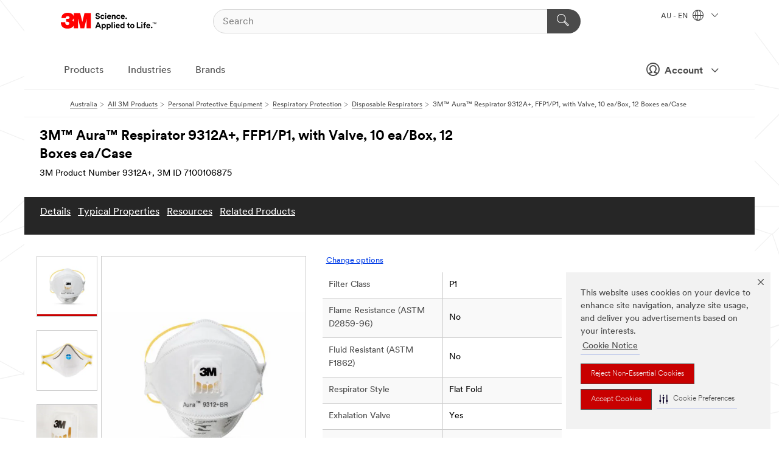

--- FILE ---
content_type: text/html; charset=UTF-8
request_url: https://www.3m.com.au/3M/en_AU/p/d/v000271453/
body_size: 17385
content:
<!DOCTYPE html>
<html lang="en-AU">
 <head><meta http-equiv="X-UA-Compatible" content="IE=EDGE"><script type="text/javascript" src="https://cdn-prod.securiti.ai/consent/auto_blocking/0638aaa2-354a-44c0-a777-ea4db9f7bf8a/a5a7f902-7fe3-463d-ba7d-a9a2bcf0e284.js"></script><script>(function(){var s=document.createElement('script');s.src='https://cdn-prod.securiti.ai/consent/cookie-consent-sdk-loader.js';s.setAttribute('data-tenant-uuid', '0638aaa2-354a-44c0-a777-ea4db9f7bf8a');s.setAttribute('data-domain-uuid', 'a5a7f902-7fe3-463d-ba7d-a9a2bcf0e284');s.setAttribute('data-backend-url', 'https://app.securiti.ai');s.setAttribute('data-skip-css', 'false');s.defer=true;var parent_node=document.head || document.body;parent_node.appendChild(s);})()</script><script src="https://tags.tiqcdn.com/utag/3m/3m-apac/prod/utag.sync.js"></script><script>if (typeof utag_data == 'undefined') utag_data = {};</script><style>.MMM--site-bd .mds-wrapper p{margin:0;}.mds-wrapper .mds-titleWithText_content--body p, .mds-wrapper .mds-stackableimages_container--content p, .mds-wrapper .mds-content-cards_grid_card_body .mds-font_body p, .mds-wrapper .mds-contentCTA_content--body p, .mds-wrapper .mds-accordion_content--text>p, .mds-wrapper .mds-tabs_items--content>div>p, .mds-wrapper .mds-verticaltabs_content--text>p{margin-bottom:15px;}.MMM--site-bd .mds-wrapper .mds-margin_large--bottom{margin-bottom: 20px;}.MMM--site-bd .mds-wrapper .mds-margin_large--top{margin-top: 20px;}.MMM--site-bd .mds-wrapper ol{margin:0;}.MMM--site-bd .mds-wrapper .mds-titleWithText_content--body ol, .MMM--site-bd .mds-wrapper .mds-titleWithText_content--body ul, .MMM--site-bd .mds-wrapper .mds-stackableimages_container--content ol, .MMM--site-bd .mds-wrapper .mds-stackableimages_container--content ul, .MMM--site-bd .mds-wrapper .mds-content-cards_grid_card_body .mds-font_body ol, .MMM--site-bd .mds-wrapper .mds-content-cards_grid_card_body .mds-font_body ul, .MMM--site-bd .mds-wrapper .mds-contentCTA_content--body ol, .MMM--site-bd .mds-wrapper .mds-contentCTA_content--body ul, .MMM--site-bd .mds-wrapper .mds-accordion_content--text>ol, .MMM--site-bd .mds-wrapper .mds-accordion_content--text>ul, .MMM--site-bd .mds-wrapper .mds-tabs_items--content>div>ol, .MMM--site-bd .mds-wrapper .mds-tabs_items--content>div>ul, .MMM--site-bd .mds-wrapper .mds-verticaltabs_content--text>ol, .MMM--site-bd .mds-wrapper .mds-verticaltabs_content--text>ul{padding-left: 22px;}</style>
<title>3M™ Aura™ Respirator 9312A+, FFP1/P1, with Valve, 10 ea/Box, 12 Boxes ea/Case | 3M Australia</title>
  <meta charset="utf-8">
  <meta name="viewport" content="width=device-width, initial-scale=1.0">
<meta name="DCSext.Business" content="Safety & Industrial Bus Group">
<meta name="DCSext.CDC" content="EP">
<meta name="DCSext.Dimension_FUZE_Featured_Brands" content="3M">
<meta name="DCSext.Hierarchy" content="GPH10985">
<meta name="DCSext.SnapsPdp" content="3M™ Aura™ Respirator 9312A+, FFP1/P1, with Valve, 10 ea/Box, 12 Boxes ea/Case">
<meta name="DCSext.ewcd_url" content="Z6_79L2HO02KO3O10Q639V7L0A534 | Z6_79L2HO02K0UHD0QD2MKBHGE4S6">
<meta name="DCSext.locale" content="en_AU">
<meta name="DCSext.page" content="CORP_SNAPS_GPH_AU">
<meta name="DCSext.platform" content="FUZE">
<meta name="DCSext.site" content="CORP_SNAPS_GPH">
<meta name="Discontinued" content="false">
<meta name="Keywords" content="3M, 3M Aura, particulate respirators, respirators 9300+ Series, ergonomic design, flat-fold design, 3-panel design, low breathing resistance filter, FFP1 protection, FFP2 protection, FFP3 protection, valved respirators, unvalved respirators, chin tab adjustment, eyewear fogging reduction, recycled content respirators, industrial respirators, dust protection, mist protection, Cool Flow Valve, low resistance filter, facial movement, respirator comfort, hygienic wrapping, braided headbands, FFP1 yellow, FFP2 blue, FFP3 red, foldable respirators, eyewear compatibility, hearing protection compatibility, automotive respirators, commercial solutions respirators, consumer respirators, construction respirators, electronics respirators, energy sector respirators, healthcare respirators, manufacturing respirators, safety respirators, transportation respirators.">
<meta name="WT.cg_n" content="Product Detail Page">
<meta name="WT.dcsvid" content="">
<meta name="WT.pn_sku" content="7100106875">
<meta name="application-name" content="MMM-ext">
<meta name="baseurl" content="https://www.3m.com.au/3M/en_AU/p/">
<meta name="dc_coverage" content="AU">
<meta name="description" content="%3Cp%3EThis respirator sets new benchmarks in wearer comfort. The advanced three panel design and ultra soft inner cover web allows the 3M 9300A+ series respirator to comfortably mould onto your face and accommodate facial movements without compromising the fit. Being foldable, they offer you more convenience than traditional cup shaped respirators. Its features include a headband material which helps even out strap pressure.%3C/p%3E %3Cbr%3E %3Cp%3ELow breathing resistance:Combines the benefit of 3M’s electret particulate filter material with advanced low breathing resistance filter technology. %3C/p%3E %3Cbr%3E %3Cp%3E3M™ Cool Flow™ valve: effectively removes heat build-up and provides a cooler and more comfortable wear. The 3M Cool Flow valve also minimises the risk of fogging up eyewear.%3C/p%3E %3Cbr%3E %3Cp%3EConvenience: Flat-folded: easy to store when not in use.  The hygienic individual packaging helps protect the respirator from contamination before use. An innovative chin tab improves ease of donning and adjustment to help achieve a comfortable fit.%3C/p%3E %3Cbr%3E %3Cp%3EClear vision: Embossed top panel helps reduce fogging of eyewear.%3C/p%3E %3Cbr%3E %3Cp%3ESculpted nose panel: Conforms well to nose and eye contours and helps provide a good field of vision. The curved, low profile design also improves compatibility with eyewear.%3C/p%3E %3Cbr%3E %3Cp%3EFace and head comfort: Ingenious 3-panel design fits a wide range of face shapes and sizes and accommodates facial movements. The collapse resistant feature makes it stays securely in place, helping to provide a good, comfortable seal. The large soft nose foam material and smooth inner cover web help to create a comfortable environment for the face even for work in hot humid environments%3C/p%3E">
<meta name="entity.categoryId" content="GPH10985">
<meta name="format-detection" content="telephone=no">
<meta name="generatedBySNAPS" content="true">
<meta http-equiv="cleartype" content="on">
<meta http-equiv="format-detection" content="telephone=no">
<meta http-equiv="imagetoolbar" content="no">
<meta name="isChild" content="true">
<meta name="isParent" content="false">
<meta name="mmm_id" content="7100106875">
<meta name="mmmsite" content="CORP_SNAPS_GPH">
<meta name="og:description" content="%3Cp%3EThis respirator sets new benchmarks in wearer comfort. The advanced three panel design and ultra soft inner cover web allows the 3M 9300A+ series respirator to comfortably mould onto your face and accommodate facial movements without compromising the fit. Being foldable, they offer you more convenience than traditional cup shaped respirators. Its features include a headband material which helps even out strap pressure.%3C/p%3E %3Cbr%3E %3Cp%3ELow breathing resistance:Combines the benefit of 3M’s electret particulate filter material with advanced low breathing resistance filter technology. %3C/p%3E %3Cbr%3E %3Cp%3E3M™ Cool Flow™ valve: effectively removes heat build-up and provides a cooler and more comfortable wear. The 3M Cool Flow valve also minimises the risk of fogging up eyewear.%3C/p%3E %3Cbr%3E %3Cp%3EConvenience: Flat-folded: easy to store when not in use.  The hygienic individual packaging helps protect the respirator from contamination before use. An innovative chin tab improves ease of donning and adjustment to help achieve a comfortable fit.%3C/p%3E %3Cbr%3E %3Cp%3EClear vision: Embossed top panel helps reduce fogging of eyewear.%3C/p%3E %3Cbr%3E %3Cp%3ESculpted nose panel: Conforms well to nose and eye contours and helps provide a good field of vision. The curved, low profile design also improves compatibility with eyewear.%3C/p%3E %3Cbr%3E %3Cp%3EFace and head comfort: Ingenious 3-panel design fits a wide range of face shapes and sizes and accommodates facial movements. The collapse resistant feature makes it stays securely in place, helping to provide a good, comfortable seal. The large soft nose foam material and smooth inner cover web help to create a comfortable environment for the face even for work in hot humid environments%3C/p%3E">
<meta name="og:image" content="https://multimedia.3m.com/mws/media/1100764J/3m-disposable-respirator-aura-9312-br.jpg">
<meta name="og:title" content="3M™ Aura™ Respirator 9312A+, FFP1/P1, with Valve, 10 ea/Box, 12 Boxes ea/Case">
<meta name="og:url" content="https://www.3m.com.au/3M/en_AU/p/dc/v000271453/">
<meta name="pageType" content="FuzeProductDetail">
<meta name="mmm:serp" content="https://www.3m.com.au/3M/en_AU/p/dc/v000271453/"/>
<link rel="canonical" href="https://www.3m.com.au/3M/en_AU/p/dc/v000271453/" /><!--  <PageMap><DataObject type="server"><Attribute name="node">fd-0 | WebSphere_Portal</Attribute>
<Attribute name="placeUniquename">CORP_SNAPS_GPH</Attribute>
<Attribute name="sitebreadcrumb">Z6_79L2HO02K0UHD0QD2MKBHGE4S6</Attribute>
<Attribute name="themeVersion">2025.10</Attribute>
<Attribute name="pageUniquename">CORP_SNAPS_GPH_AU</Attribute>
</DataObject>
<DataObject type="page"><Attribute name="site">Z6_79L2HO02KO3O10Q639V7L0A534 | CORP_SNAPS_GPH</Attribute>
<Attribute name="currentpage">Z6_79L2HO02K0UHD0QD2MKBHGE4S6</Attribute>
<Attribute name="currentuniquename">CORP_SNAPS_GPH_AU</Attribute>
</DataObject>
</PageMap> --><link rel="shortcut icon" type="image/ico" href="/favicon.ico" />
<link rel="apple-touch-icon-precomposed" sizes="57x57" href="/3m_theme_assets/themes/3MTheme/assets/images/unicorn/3M_Bookmark_Icon_57x57.png" />
<link rel="apple-touch-icon-precomposed" sizes="60x60" href="/3m_theme_assets/themes/3MTheme/assets/images/unicorn/3M_Bookmark_Icon_60x60.png" />
<link rel="apple-touch-icon-precomposed" sizes="72x72" href="/3m_theme_assets/themes/3MTheme/assets/images/unicorn/3M_Bookmark_Icon_72x72.png" />
<link rel="apple-touch-icon-precomposed" sizes="76x76" href="/3m_theme_assets/themes/3MTheme/assets/images/unicorn/3M_Bookmark_Icon_76x76.png" />
<link rel="apple-touch-icon-precomposed" sizes="114x114" href="/3m_theme_assets/themes/3MTheme/assets/images/unicorn/3M_Bookmark_Icon_114x114.png" />
<link rel="apple-touch-icon-precomposed" sizes="120x120" href="/3m_theme_assets/themes/3MTheme/assets/images/unicorn/3M_Bookmark_Icon_120x120.png" />
<link rel="apple-touch-icon-precomposed" sizes="144x144" href="/3m_theme_assets/themes/3MTheme/assets/images/unicorn/3M_Bookmark_Icon_144x144.png" />
<link rel="apple-touch-icon-precomposed" sizes="152x152" href="/3m_theme_assets/themes/3MTheme/assets/images/unicorn/3M_Bookmark_Icon_152x152.png" />
<link rel="apple-touch-icon-precomposed" sizes="180x180" href="/3m_theme_assets/themes/3MTheme/assets/images/unicorn/3M_Bookmark_Icon_180x180.png" />
<meta name="msapplication-TileColor" content="#ffffff" />
<meta name="msapplication-square70x70logo" content="/3m_theme_assets/themes/3MTheme/assets/images/unicorn/smalltile.png" />
<meta name="msapplication-square150x150logo" content="/3m_theme_assets/themes/3MTheme/assets/images/unicorn/mediumtile.png" />
<meta name="msapplication-wide310x150logo" content="/3m_theme_assets/themes/3MTheme/assets/images/unicorn/widetile.png" />
<meta name="msapplication-square310x310logo" content="/3m_theme_assets/themes/3MTheme/assets/images/unicorn/largetile.png" />
<link rel="alternate" hreflang="en-AU" href="https://www.3m.com.au/3M/en_AU/p/dc/v000271453/" /><link rel="alternate" hreflang="zh-TW" href="https://www.3m.com.tw/3M/zh_TW/p/d/v000271453/" /><link rel="alternate" hreflang="en-MY" href="https://www.3m.com.my/3M/en_MY/p/dc/v000271453/" /><link rel="alternate" hreflang="en-NZ" href="https://www.3mnz.co.nz/3M/en_NZ/p/dc/v000271453/" /><link rel="alternate" hreflang="th-TH" href="https://www.3m.co.th/3M/th_TH/p/d/v000271453/" /><link rel="stylesheet" href="/3m_theme_assets/themes/3MTheme/assets/css/build/phoenix.css?v=3.179.0" />
<link rel="stylesheet" href="/3m_theme_assets/themes/3MTheme/assets/css/unicorn-icons.css?v=3.179.0" />
<link rel="stylesheet" media="print" href="/3m_theme_assets/themes/3MTheme/assets/css/build/unicorn-print.css?v=3.179.0" />
<link rel="stylesheet" href="/3m_theme_assets/static/MDS/mammoth.css?v=3.179.0" />
<!--[if IE]><![endif]-->
<!--[if (IE 8)|(IE 7)]>
<script type="text/javascript">
document.getElementById("js-main_style").setAttribute("href", "");
</script>

<![endif]-->
<!--[if lte IE 6]><![endif]-->
<script type="text/javascript" src="/3m_theme_assets/themes/3MTheme/assets/scripts/mmmSettings.js"></script><link rel="stylesheet" href="/3m_theme_assets/themes/3MTheme/assets/css/build/gsn.css" />
<link rel="stylesheet" href="/3m_theme_assets/themes/3MTheme/assets/css/static/MyAccountDropdown/MyAccountDropdown.css" />


<script>(window.BOOMR_mq=window.BOOMR_mq||[]).push(["addVar",{"rua.upush":"false","rua.cpush":"false","rua.upre":"false","rua.cpre":"false","rua.uprl":"false","rua.cprl":"false","rua.cprf":"false","rua.trans":"","rua.cook":"false","rua.ims":"false","rua.ufprl":"false","rua.cfprl":"false","rua.isuxp":"false","rua.texp":"norulematch","rua.ceh":"false","rua.ueh":"false","rua.ieh.st":"0"}]);</script>
                              <script>!function(e){var n="https://s.go-mpulse.net/boomerang/";if("False"=="True")e.BOOMR_config=e.BOOMR_config||{},e.BOOMR_config.PageParams=e.BOOMR_config.PageParams||{},e.BOOMR_config.PageParams.pci=!0,n="https://s2.go-mpulse.net/boomerang/";if(window.BOOMR_API_key="UWRYR-C88R8-XEZDS-AZ97P-LXP2F",function(){function e(){if(!o){var e=document.createElement("script");e.id="boomr-scr-as",e.src=window.BOOMR.url,e.async=!0,i.parentNode.appendChild(e),o=!0}}function t(e){o=!0;var n,t,a,r,d=document,O=window;if(window.BOOMR.snippetMethod=e?"if":"i",t=function(e,n){var t=d.createElement("script");t.id=n||"boomr-if-as",t.src=window.BOOMR.url,BOOMR_lstart=(new Date).getTime(),e=e||d.body,e.appendChild(t)},!window.addEventListener&&window.attachEvent&&navigator.userAgent.match(/MSIE [67]\./))return window.BOOMR.snippetMethod="s",void t(i.parentNode,"boomr-async");a=document.createElement("IFRAME"),a.src="about:blank",a.title="",a.role="presentation",a.loading="eager",r=(a.frameElement||a).style,r.width=0,r.height=0,r.border=0,r.display="none",i.parentNode.appendChild(a);try{O=a.contentWindow,d=O.document.open()}catch(_){n=document.domain,a.src="javascript:var d=document.open();d.domain='"+n+"';void(0);",O=a.contentWindow,d=O.document.open()}if(n)d._boomrl=function(){this.domain=n,t()},d.write("<bo"+"dy onload='document._boomrl();'>");else if(O._boomrl=function(){t()},O.addEventListener)O.addEventListener("load",O._boomrl,!1);else if(O.attachEvent)O.attachEvent("onload",O._boomrl);d.close()}function a(e){window.BOOMR_onload=e&&e.timeStamp||(new Date).getTime()}if(!window.BOOMR||!window.BOOMR.version&&!window.BOOMR.snippetExecuted){window.BOOMR=window.BOOMR||{},window.BOOMR.snippetStart=(new Date).getTime(),window.BOOMR.snippetExecuted=!0,window.BOOMR.snippetVersion=12,window.BOOMR.url=n+"UWRYR-C88R8-XEZDS-AZ97P-LXP2F";var i=document.currentScript||document.getElementsByTagName("script")[0],o=!1,r=document.createElement("link");if(r.relList&&"function"==typeof r.relList.supports&&r.relList.supports("preload")&&"as"in r)window.BOOMR.snippetMethod="p",r.href=window.BOOMR.url,r.rel="preload",r.as="script",r.addEventListener("load",e),r.addEventListener("error",function(){t(!0)}),setTimeout(function(){if(!o)t(!0)},3e3),BOOMR_lstart=(new Date).getTime(),i.parentNode.appendChild(r);else t(!1);if(window.addEventListener)window.addEventListener("load",a,!1);else if(window.attachEvent)window.attachEvent("onload",a)}}(),"".length>0)if(e&&"performance"in e&&e.performance&&"function"==typeof e.performance.setResourceTimingBufferSize)e.performance.setResourceTimingBufferSize();!function(){if(BOOMR=e.BOOMR||{},BOOMR.plugins=BOOMR.plugins||{},!BOOMR.plugins.AK){var n=""=="true"?1:0,t="",a="gqhjvwqxziemc2kifzna-f-c7bf8deb6-clientnsv4-s.akamaihd.net",i="false"=="true"?2:1,o={"ak.v":"39","ak.cp":"832420","ak.ai":parseInt("281472",10),"ak.ol":"0","ak.cr":10,"ak.ipv":4,"ak.proto":"h2","ak.rid":"2073f0fa","ak.r":47393,"ak.a2":n,"ak.m":"dscx","ak.n":"essl","ak.bpcip":"52.14.154.0","ak.cport":51718,"ak.gh":"23.200.85.10","ak.quicv":"","ak.tlsv":"tls1.3","ak.0rtt":"","ak.0rtt.ed":"","ak.csrc":"-","ak.acc":"","ak.t":"1766338138","ak.ak":"hOBiQwZUYzCg5VSAfCLimQ==kyqi6mYBOCc9tT7r76nNLF+EJU254RQb5HGD26BEr6xMdL1Brj5/uyRknDxMhW8DryRXsoMV8k5Aj4LBdzn16/7cz6j/b03y3BEjBThig8VQTeOFOnEaMEIApGHXIks2p+grYaZAs8P3HhzJ/wNjuZFhVy9A2EBTJVvQKh+Vp6BVGDt13rRvW7Tp1Qztm/qYm0C51ZJAbaT4RQ57/rbyLDz44xrB28nFLgYgbNcFTT//TAZw+ZgjwRvB/5emDfnQB+zwUoI6js3+Kc/oZJkZZkoTvQUGhtSc5oi1vMPHP1OEtU7wVflPIbXnfwb7uKq6xp9Zgv1H4GjIvgOz2OhXMT3Zob2FRPrrrC+La9t/japLPBdyoownAEO1Bqb4CqsJOO//7YzLeB30eRyc9DJHIL4wXVPDHtz8j56e+k+QJDo=","ak.pv":"279","ak.dpoabenc":"","ak.tf":i};if(""!==t)o["ak.ruds"]=t;var r={i:!1,av:function(n){var t="http.initiator";if(n&&(!n[t]||"spa_hard"===n[t]))o["ak.feo"]=void 0!==e.aFeoApplied?1:0,BOOMR.addVar(o)},rv:function(){var e=["ak.bpcip","ak.cport","ak.cr","ak.csrc","ak.gh","ak.ipv","ak.m","ak.n","ak.ol","ak.proto","ak.quicv","ak.tlsv","ak.0rtt","ak.0rtt.ed","ak.r","ak.acc","ak.t","ak.tf"];BOOMR.removeVar(e)}};BOOMR.plugins.AK={akVars:o,akDNSPreFetchDomain:a,init:function(){if(!r.i){var e=BOOMR.subscribe;e("before_beacon",r.av,null,null),e("onbeacon",r.rv,null,null),r.i=!0}return this},is_complete:function(){return!0}}}}()}(window);</script></head>
<body class="MMM--bodyContain MMM--body_1440"><div class="MMM--skipMenu" id="top"><ul class="MMM--skipList"><li><a href="#js-gsnMenu">Go to AU Navigation</a></li><li><a href="#ssnMenu">Go to CORP_SNAPS_GPH Navigation</a></li><li><a href="#pageContent">Go to Page Content</a></li><li><a href="#js-searchBar">Go to Search</a></li><li><a href="#help--links">Go to Contact Information</a></li><li><a href="/3M/en_AU/company-au/site-map/">Go to Site Map</a></li></ul>
</div>

    <div id="js-bodyWrapper" class="MMM--themeWrapper">
        <div class="m-dropdown-list_overlay"></div>
    <nav class="m-nav">      
      <div class="is-header_container h-fitWidth m-header_container">
        <div class="m-header">          
          <a href="/3M/en_AU/company-au/" aria-label="3M Logo - Opens in a new window" class="is-3MLogo m-header_logo l-smallMarginRight h-linkNoUnderline l-centerVertically" title="3M in Australia">
            <img class="h-onDesktop m-header_logoImg" src="/3m_theme_assets/themes/3MTheme/assets/images/unicorn/Logo.svg" alt="3M Logo" />
            <img class="h-notOnDesktop l-img" src="/3m_theme_assets/themes/3MTheme/assets/images/unicorn/Logo_mobile.png" alt="3M Logo" />
          </a>                          

          

<div class="m-header_search l-smallMarginRight">
  <form class="h-fitHeight" id="typeahead-root" action="/3M/en_AU/p/">
    <input id="js-searchBar" class="m-header_searchbar h-fitWidth h-fitHeight l-centerVertically is-searchbar" name="Ntt" type="search" placeholder="Search" aria-label="Search">
    <button class="m-header_searchbutton" type="submit" value="Search" aria-label="Search">
      <i class="MMM--icn MMM--icn_search color--white"></i>
    </button>
  </form>
</div>


          <div style="display: inline-block" class="h-notOnDesktop">
            <div class="m-header_menu l-centerVertically h-notOnDesktop">
              <a href="#" class="h-linkNoUnderline link--dark is-header_menuLink is-collapsed m-header_menuLink" aria-haspopup="true" aria-controls="navOptions" aria-label="Open Navigation" data-openlabel="Open Navigation" data-closelabel="Close">
                <i class="MMM--icn MMM--icn_hamburgerMenu is-header_menuIcon m-header_menuIcn"></i>
              </a>
              <i class="MMM--icn MMM--icn_close link--dark m-header_hiddenIcn m-header_menuIcn"></i>
            </div>
          </div>
          <div class="m-header--fix"></div>
        </div>
                
        
        <div class="m-header-madbar h-notOnDesktop">
          <div class="MAD-Bar">
            <div class="m-account mad-section">
              
              <a href="#" role="button" class="m-btn m-btn--free font--size m-navbar_loginBtn m-navbar_profileBtn link--dark is-header_madSI is-closed is-signInToggle" target="_self">
                <i class="MMM--icn MMM--icn_userHollow large-icn"></i>
                Account
                <i class="MMM--icn MMM--icn_down_arrow mad-barSI-arrow"></i>
              </a>
              
            </div>
          </div>
        </div>
                
        <div class="m-header_overlay"></div>
        
        <!-- Profile Management Pop-Up -->
              <div class="m-navbar m-navbar-noStyle">
               <div class=" is-signInPopUp h-hidden">
                <div class="m-navbar_signInPopup font--standard mad-menu-container" aria-modal="true">                           
                  
                  <div class="MyLogOut MySignIn">
                    <a target="_self" class="externalSameWdw" rel="nofollow" href="https://www.3m.com.au/my3M/en_AU/p/" class="m-btn--red font--size m-signOutBtn_lg">Sign In</a>
                  </div>
                  
                  <div class="signIn-linkBox">
                    <a href="https://order.3m.com/store/bComAustraliaSite/EN_AU/login">Sign in to bCom</a>
                  </div>
                </div> 
               </div> 
              </div>            
            

        <div class="is-dropdown h-hidden m-navbar_container">
          <div class="m-navbar_overlay h-fitHeight h-notOnMobile is-overlay h-notOnDesktop"></div>
          <div class="m-navbar">
            <div class="m-navbar_level-1 js-navbar_level-1">

              
	          <div class="m-navbar_login m-navbar_loginProfile h-notOnMobile h-notOnTablet h-onDesktop">
              <div class="mad-section">
                <a href="#" class="m-btn m-btn--free font--size m-navbar_loginBtn m-navbar_signInBtn link--dark is-signInToggle is-header_madDesktopSI">
                  <i class="MMM--icn MMM--icn_userHollow l-centerVertically large-icn" style="padding-left: 10px; font-weight: bold;"></i>
                  Account
                  <i class="MMM--icn mad-barSI-arrow MMM--icn_down_arrow" style="padding-left: 10px; font-size: 11px;"></i>
                </a>
              </div>
            </div>
 
              <div class="m-navbar_localization l-centerVertically">
                <a href="#" class="link--dark l-centerVertically is-localeToggle">AU - EN
                  <i class="MMM--icn MMM--icn_localizationGlobe l-centerVertically m-navbar_localGlobe" style="padding-left: 5px;"></i>
                  <i class="MMM--icn MMM--icn_down_arrow h-onDesktop" style="padding-left: 10px; font-size: 11px;"></i></a>
              </div>
              <div id="js-gsnMenu" class="m-navbar_nav">

                
<ul id="navOptions" role="menubar">
<li class="m-navbar_listItem">
        <a href="#" id="navbar_link-products" class="is-navbar_link m-navbar_link" aria-haspopup="true" aria-expanded="false">Products</a>
      </li><li class="m-navbar_listItem">
        <a href="#" id="navbar_link-industries" class="is-navbar_link m-navbar_link" aria-haspopup="true" aria-expanded="false">Industries</a>
      </li><li class="m-navbar_listItem">
        <a href="#" id="navbar_link-brands" class="is-navbar_link m-navbar_link" aria-haspopup="true" aria-expanded="false">Brands</a>
      </li>
</ul>
<div class="m-navbar_localOverlay is-localePopUp h-hidden">
  <div class="m-navbar_localPopup m-navbar_popup font--standard" aria-modal="true" role="dialog" aria-label="language switcher dialog">
    <button
      class="m-navbar-localClose m-btn--close color--silver is-close h-notOnDesktop"
      aria-label="Close"><i class="MMM--icn MMM--icn_close"></i></button>
    <div class="font--standard m-navbar_popupTitle">3M in Australia</div>
    <form>
      <div class="font--standard m-navbar_popupOptions"><input type="radio" name="locale" value="https://www.3m.com.au/3M/en_AU/p/dc/v000271453/" id="locale-au-en" class="m-radioInput" checked>
      	    <label class="m-radioInput_label" for="locale-au-en">English - EN</label><br></div>
      <a href="https://www.3m.com/3M/en_US/select-location/" aria-label="Change 3M Location" class="link">Change 3M Location</a>
      <button type="submit" value="Submit" class="m-btn m-btn--red m-navbar_localeSave is-saveLocale">Save</button>
    </form>
  </div>
  <div class="m-overlay h-onDesktop is-close"></div>
</div>
              </div>
            </div>

            <div class="m-dropdown-list js-navbar_level-2">

              <!-- Dropdown Lists Header -->
<div class="m-dropdown-list_header">
  <button class="m-dropdown-list_backBtn js-dropdown-list_backBtn">
    <i class="MMM--icn MMM--icn_lt2"></i>
  </button>
  <div class="m-dropdown-list_title">
<label id="dropdown-list_products-title">Products</label>
      <label id="dropdown-list_industries-title">Industries</label>
      <label id="dropdown-list_brands-title">Brands</label>
      
  </div>
</div><!-- End of the dropdown list header --><ul id="products-list" class="l-dropdown-list_container" role="menu" aria-hidden="true"><li class="l-dropdown-list" role="menuitem">
      <a href="/3M/en_AU/p/c/abrasives/" aria-label="Abrasives" class="isInside MMM--basicLink">
        Abrasives
      </a>
    </li><li class="l-dropdown-list" role="menuitem">
      <a href="/3M/en_AU/p/c/adhesives/" aria-label="Adhesives, Sealants & Fillers" class="isInside MMM--basicLink">
        Adhesives, Sealants & Fillers
      </a>
    </li><li class="l-dropdown-list" role="menuitem">
      <a href="/3M/en_AU/p/c/advanced-materials/" aria-label="Advanced Materials" class="isInside MMM--basicLink">
        Advanced Materials
      </a>
    </li><li class="l-dropdown-list" role="menuitem">
      <a href="/3M/en_AU/p/c/automotive-parts-hardware/" aria-label="Automotive Parts & Hardware" class="isInside MMM--basicLink">
        Automotive Parts & Hardware
      </a>
    </li><li class="l-dropdown-list" role="menuitem">
      <a href="/3M/en_AU/p/c/building-materials/" aria-label="Building Materials" class="isInside MMM--basicLink">
        Building Materials
      </a>
    </li><li class="l-dropdown-list" role="menuitem">
      <a href="/3M/en_AU/p/c/cleaning-supplies/" aria-label="Cleaning Supplies" class="isInside MMM--basicLink">
        Cleaning Supplies
      </a>
    </li><li class="l-dropdown-list" role="menuitem">
      <a href="/3M/en_AU/p/c/coatings/" aria-label="Coatings" class="isInside MMM--basicLink">
        Coatings
      </a>
    </li><li class="l-dropdown-list" role="menuitem">
      <a href="/3M/en_AU/p/c/communications/" aria-label="Communications" class="isInside MMM--basicLink">
        Communications
      </a>
    </li><li class="l-dropdown-list" role="menuitem">
      <a href="/3M/en_AU/p/c/compounds-polishes/" aria-label="Compounds & Polishes" class="isInside MMM--basicLink">
        Compounds & Polishes
      </a>
    </li><li class="l-dropdown-list" role="menuitem">
      <a href="/3M/en_AU/p/c/electrical/" aria-label="Electrical" class="isInside MMM--basicLink">
        Electrical
      </a>
    </li><li class="l-dropdown-list" role="menuitem">
      <a href="/3M/en_AU/p/c/films-sheeting/" aria-label="Films & Sheeting" class="isInside MMM--basicLink">
        Films & Sheeting
      </a>
    </li><li class="l-dropdown-list" role="menuitem">
      <a href="/3M/en_AU/p/c/home/" aria-label="Home" class="isInside MMM--basicLink">
        Home
      </a>
    </li><li class="l-dropdown-list" role="menuitem">
      <a href="/3M/en_AU/p/c/insulation/" aria-label="Insulation" class="isInside MMM--basicLink">
        Insulation
      </a>
    </li><li class="l-dropdown-list" role="menuitem">
      <a href="/3M/en_AU/p/c/labels/" aria-label="Labels" class="isInside MMM--basicLink">
        Labels
      </a>
    </li><li class="l-dropdown-list" role="menuitem">
      <a href="/3M/en_AU/p/c/lubricants/" aria-label="Lubricants" class="isInside MMM--basicLink">
        Lubricants
      </a>
    </li><li class="l-dropdown-list" role="menuitem">
      <a href="/3M/en_AU/p/c/medical/" aria-label="Medical" class="isInside MMM--basicLink">
        Medical
      </a>
    </li><li class="l-dropdown-list" role="menuitem">
      <a href="/3M/en_AU/p/c/office-supplies/" aria-label="Office Supplies" class="isInside MMM--basicLink">
        Office Supplies
      </a>
    </li><li class="l-dropdown-list" role="menuitem">
      <a href="/3M/en_AU/p/c/ppe/" aria-label="Personal Protective Equipment" class="isInside MMM--basicLink">
        Personal Protective Equipment
      </a>
    </li><li class="l-dropdown-list" role="menuitem">
      <a href="/3M/en_AU/p/c/signage-marking/" aria-label="Signage & Marking" class="isInside MMM--basicLink">
        Signage & Marking
      </a>
    </li><li class="l-dropdown-list" role="menuitem">
      <a href="/3M/en_AU/p/c/tapes/" aria-label="Tapes" class="isInside MMM--basicLink">
        Tapes
      </a>
    </li><li class="l-dropdown-list" role="menuitem">
      <a href="/3M/en_AU/p/c/tools-equipment/" aria-label="Tools & Equipment" class="isInside MMM--basicLink">
        Tools & Equipment
      </a>
    </li><li class="l-dropdown-list_last-item" role="menuitem"><a class="l-dropdown-list_view-all-products" href="/3M/en_AU/p/">3M Products</a>     
      <button class="m-btn js-backtoTopBtn">
        <i class="MMM--icn MMM--icn_arrowUp"></i>
      </button>
    </li></ul>
<ul id="industries-list" class="l-dropdown-list_container" role="menu" aria-hidden="true"><li class="l-dropdown-list" role="menuitem">
      <a href="/3M/en_AU/automotive-au/" aria-label="Automotive" class="MMM--basicLink">
        Automotive
      </a>
    </li><li class="l-dropdown-list" role="menuitem">
      <a href="/3M/en_AU/commercial-solutions-au/" aria-label="Commercial Solutions" class="MMM--basicLink">
        Commercial Solutions
      </a>
    </li><li class="l-dropdown-list" role="menuitem">
      <a href="/3M/en_AU/consumer-au/" aria-label="Consumer Markets" class="MMM--basicLink">
        Consumer Markets
      </a>
    </li><li class="l-dropdown-list" role="menuitem">
      <a href="/3M/en_AU/design-construction-au/" aria-label="Design & Construction" class="MMM--basicLink">
        Design & Construction
      </a>
    </li><li class="l-dropdown-list" role="menuitem">
      <a href="/3M/en_AU/electronics-au/" aria-label="Electronics" class="MMM--basicLink">
        Electronics
      </a>
    </li><li class="l-dropdown-list" role="menuitem">
      <a href="/3M/en_AU/energy-au/" aria-label="Energy" class="MMM--basicLink">
        Energy
      </a>
    </li><li class="l-dropdown-list" role="menuitem">
      <a href="/3M/en_AU/manufacturing-au/" aria-label="Manufacturing" class="MMM--basicLink">
        Manufacturing
      </a>
    </li><li class="l-dropdown-list" role="menuitem">
      <a href="/3M/en_AU/safety-au/" aria-label="Safety" class="MMM--basicLink">
        Safety
      </a>
    </li><li class="l-dropdown-list" role="menuitem">
      <a href="/3M/en_AU/transportation-au/" aria-label="Transportation" class="MMM--basicLink">
        Transportation
      </a>
    </li><div class="l-dropdown-list_industries-image">
      <img class="img img_stretch mix-MMM--img_fancy" src="https://multimedia.3m.com/mws/media/1812021O/industry-feature-image.png" alt="An auto factory worker inspecting car production line.">
      <p>At 3M, we discover and innovate in nearly every industry to help solve problems around the world.</p>
    </div></ul>
<ul id="brands-list" class="l-dropdown-list_container" role="menu" aria-hidden="true"><li class="l-dropdown-list l-dropdown-list_brands" role="menuitem">  
      <div class="l-dropdown-logo_container">
        <div class="l-dropdown-logo_sprite">
          <img src="https://multimedia.3m.com/mws/media/1815179O/command-brand-logo.png" alt="Command™">
        </div>
        <label class="l-dropdown-logo_label">Command™</label>
      </div>  
      <div class="l-dropdown-links_container"><a class="m-btn m-btn--red m-btn--fullWidth" href="https://www.commandbrand.com.au/3M/en_AU/p/" aria-label="Command™ Products" >Products</a><a href="https://www.commandbrand.com.au/3M/en_AU/command-au/" class="m-btn m-btn--light m-btn--fullWidth" aria-label="Command™ Brand site">Brand site<i class="MMM--icn MMM--icn_arrowJump"></i></a>
      </div>
    </li><li class="l-dropdown-list l-dropdown-list_brands" role="menuitem">  
      <div class="l-dropdown-logo_container">
        <div class="l-dropdown-logo_sprite">
          <img src="https://multimedia.3m.com/mws/media/1815181O/futuro-brand-logo.png" alt="Futuro™">
        </div>
        <label class="l-dropdown-logo_label">Futuro™</label>
      </div>  
      <div class="l-dropdown-links_container"><a class="m-btn m-btn--red m-btn--fullWidth" href="https://www.futuro.3m.com.au/3M/en_AU/p/" aria-label="Futuro™ Products" >Products</a><a href="https://www.futuro.3m.com.au/3M/en_AU/futuro-au/" class="m-btn m-btn--light m-btn--fullWidth" aria-label="Futuro™ Brand site">Brand site<i class="MMM--icn MMM--icn_arrowJump"></i></a>
      </div>
    </li><li class="l-dropdown-list l-dropdown-list_brands" role="menuitem">  
      <div class="l-dropdown-logo_container">
        <div class="l-dropdown-logo_sprite">
          <img src="https://multimedia.3m.com/mws/media/1815183O/nexcare-brand-logo.png" alt="Nexcare™">
        </div>
        <label class="l-dropdown-logo_label">Nexcare™</label>
      </div>  
      <div class="l-dropdown-links_container"><a class="m-btn m-btn--red m-btn--fullWidth" href="https://www.nexcare.com.au/3M/en_AU/p/" aria-label="Nexcare™ Products" >Products</a><a href="https://www.nexcare.com.au/3M/en_AU/nexcare-au/" class="m-btn m-btn--light m-btn--fullWidth" aria-label="Nexcare™ Brand site">Brand site<i class="MMM--icn MMM--icn_arrowJump"></i></a>
      </div>
    </li><li class="l-dropdown-list l-dropdown-list_brands" role="menuitem">  
      <div class="l-dropdown-logo_container">
        <div class="l-dropdown-logo_sprite">
          <img src="https://multimedia.3m.com/mws/media/1815184O/post-it-brand-logo.png" alt="Post-It®">
        </div>
        <label class="l-dropdown-logo_label">Post-It®</label>
      </div>  
      <div class="l-dropdown-links_container"><a class="m-btn m-btn--red m-btn--fullWidth" href="https://www.post-it.com.au/3M/en_AU/p/" aria-label="Post-It® Products" >Products</a><a href="https://www.post-it.com.au/3M/en_AU/post-it-au/" class="m-btn m-btn--light m-btn--fullWidth" aria-label="Post-It® Brand site">Brand site<i class="MMM--icn MMM--icn_arrowJump"></i></a>
      </div>
    </li><li class="l-dropdown-list l-dropdown-list_brands" role="menuitem">  
      <div class="l-dropdown-logo_container">
        <div class="l-dropdown-logo_sprite">
          <img src="https://multimedia.3m.com/mws/media/1815186O/scotch-brite-brand-logo.png" alt="Scotch-Brite™">
        </div>
        <label class="l-dropdown-logo_label">Scotch-Brite™</label>
      </div>  
      <div class="l-dropdown-links_container"><a class="m-btn m-btn--red m-btn--fullWidth" href="https://www.scotch-brite.com.au/3M/en_AU/p/" aria-label="Scotch-Brite™ Products" >Products</a><a href="https://www.scotch-brite.com.au/3M/en_AU/scotch-brite-au/" class="m-btn m-btn--light m-btn--fullWidth" aria-label="Scotch-Brite™ Brand site">Brand site<i class="MMM--icn MMM--icn_arrowJump"></i></a>
      </div>
    </li><li class="l-dropdown-list l-dropdown-list_brands" role="menuitem">  
      <div class="l-dropdown-logo_container">
        <div class="l-dropdown-logo_sprite">
          <img src="https://multimedia.3m.com/mws/media/1988037O/scotchgard-brand-logo.png" alt="Scotchgard™">
        </div>
        <label class="l-dropdown-logo_label">Scotchgard™</label>
      </div>  
      <div class="l-dropdown-links_container"><a class="m-btn m-btn--red m-btn--fullWidth" href="https://www.scotchgard.com.au/3M/en_AU/p/" aria-label="Scotchgard™ Products" >Products</a><a href="https://www.scotchgard.com.au/3M/en_AU/scotchgard-au/" class="m-btn m-btn--light m-btn--fullWidth" aria-label="Scotchgard™ Brand site">Brand site<i class="MMM--icn MMM--icn_arrowJump"></i></a>
      </div>
    </li><li class="l-dropdown-list l-dropdown-list_brands" role="menuitem">  
      <div class="l-dropdown-logo_container">
        <div class="l-dropdown-logo_sprite">
          <img src="https://multimedia.3m.com/mws/media/1815187O/scotch-painters-tape-brand-logo.png" alt="Scotch® Painter's Tape">
        </div>
        <label class="l-dropdown-logo_label">Scotch® Painter's Tape</label>
      </div>  
      <div class="l-dropdown-links_container"><a class="m-btn m-btn--red m-btn--fullWidth" href="https://www.scotchblue.com.au/3M/en_AU/p/" aria-label="Scotch® Painter's Tape Products" >Products</a><a href="https://www.scotchblue.com.au/3M/en_AU/scotchblue-au/" class="m-btn m-btn--light m-btn--fullWidth" aria-label="Scotch® Painter's Tape Brand site">Brand site<i class="MMM--icn MMM--icn_arrowJump"></i></a>
      </div>
    </li><li class="l-dropdown-list l-dropdown-list_brands" role="menuitem">  
      <div class="l-dropdown-logo_container">
        <div class="l-dropdown-logo_sprite">
          <img src="https://multimedia.3m.com/mws/media/1815185O/scotch-brand-brand-logo.png" alt="Scotch™">
        </div>
        <label class="l-dropdown-logo_label">Scotch™</label>
      </div>  
      <div class="l-dropdown-links_container"><a class="m-btn m-btn--red m-btn--fullWidth" href="https://www.scotchbrand.com.au/3M/en_AU/p/" aria-label="Scotch™ Products" >Products</a><a href="https://www.scotchbrand.com.au/3M/en_AU/scotch-brand-au/" class="m-btn m-btn--light m-btn--fullWidth" aria-label="Scotch™ Brand site">Brand site<i class="MMM--icn MMM--icn_arrowJump"></i></a>
      </div>
    </li>  
  <li class="l-dropdown-list_viewbrands"></li>
</ul>

            </div>            
          </div>
        </div>
      </div>
    </nav>
    <div class="m-navbar_profileOverlay is-profileToggle is-close h-hidden"></div>
    <div class="m-navbar_signInOverlay m-overlay is-signInToggle is-close h-hidden"></div>
<div class="MMM--site-bd">
  <div class="MMM--grids" id="pageContent">
  <div class="MMM--siteNav">
  <div class="MMM--breadcrumbs_theme">
  <ol class="MMM--breadcrumbs-list" itemscope itemtype="https://schema.org/BreadcrumbList"><li itemprop="itemListElement" itemscope itemtype="https://schema.org/ListItem"><a href="/3M/en_AU/company-au/" itemprop="item"><span itemprop="name">Australia</span></a><i class="MMM--icn MMM--icn_breadcrumb"></i>
          <meta itemprop="position" content="1" /></li><li itemprop="itemListElement" itemscope itemtype="https://schema.org/ListItem"><a href="/3M/en_AU/p/" itemprop="item"><span itemprop="name">All 3M Products</span></a><i class="MMM--icn MMM--icn_breadcrumb"></i>
          <meta itemprop="position" content="2" /></li><li itemprop="itemListElement" itemscope itemtype="https://schema.org/ListItem"><a href="https://www.3m.com.au/3M/en_AU/p/c/ppe/" itemprop="item"><span itemprop="name">Personal Protective Equipment</span></a><i class="MMM--icn MMM--icn_breadcrumb"></i>
          <meta itemprop="position" content="3" /></li><li itemprop="itemListElement" itemscope itemtype="https://schema.org/ListItem"><a href="https://www.3m.com.au/3M/en_AU/p/c/ppe/respiratory-protection/" itemprop="item"><span itemprop="name">Respiratory Protection</span></a><i class="MMM--icn MMM--icn_breadcrumb"></i>
          <meta itemprop="position" content="4" /></li><li itemprop="itemListElement" itemscope itemtype="https://schema.org/ListItem"><a href="https://www.3m.com.au/3M/en_AU/p/c/ppe/respiratory-protection/disposable/" itemprop="item"><span itemprop="name">Disposable Respirators</span></a><i class="MMM--icn MMM--icn_breadcrumb"></i>
          <meta itemprop="position" content="5" /></li><li itemprop="itemListElement" itemscope itemtype="https://schema.org/ListItem"><span itemprop="name">3M™ Aura™ Respirator 9312A+, FFP1/P1, with Valve, 10 ea/Box, 12 Boxes ea/Case</span><link itemprop="url" href="#"><meta itemprop="position" content="6" /></li></ol>
  
</div>

        </div><div class="hiddenWidgetsDiv">
	<!-- widgets in this container are hidden in the UI by default -->
	<div class='component-container ibmDndRow hiddenWidgetsContainer id-Z7_79L2HO02K0UHD0QD2MKBHGE420' name='ibmHiddenWidgets' ></div><div style="clear:both"></div>
</div>

<div class="MMM--grids">
  <div class='component-container MMM--grids-col_single MMM--grids-col ibmDndColumn id-Z7_79L2HO02K0UHD0QD2MKBHGE424' name='ibmMainContainer' ><div class='component-control id-Z7_79L2HO02K0UHD0QD2MKBHGUP47' ><span id="Z7_79L2HO02K0UHD0QD2MKBHGUP47"></span><html><head><meta name="viewport" content="width=device-width"/><script>window.__INITIAL_DATA = {"isParent":false,"productDetails":{"hasMoreOptions":false,"imageUrl":"https://multimedia.3m.com/mws/media/1100764J/3m-disposable-respirator-aura-9312-br.jpg","altText":"3M ™ Disposable Respirator Aura 9312 + BR","name":"3M™ Aura™ Respirator 9312A+, FFP1/P1, with Valve, 10 ea/Box, 12 Boxes ea/Case","stockNumber":"7100106875","originalMmmid":"7100106875","previousStockNumber":"XA010017870","productNumber":"9312A+","shortDescription":"<p>This respirator sets new benchmarks in wearer comfort. The advanced three panel design and ultra soft inner cover web allows the 3M 9300A+ series respirator to comfortably mould onto your face and accommodate facial movements without compromising the fit. Being foldable, they offer you more convenience than traditional cup shaped respirators. Its features include a headband material which helps even out strap pressure.</p> <br> <p>Low breathing resistance:Combines the benefit of 3M’s electret particulate filter material with advanced low breathing resistance filter technology. </p> <br> <p>3M™ Cool Flow™ valve: effectively removes heat build-up and provides a cooler and more comfortable wear. The 3M Cool Flow valve also minimises the risk of fogging up eyewear.</p> <br> <p>Convenience: Flat-folded: easy to store when not in use.  The hygienic individual packaging helps protect the respirator from contamination before use. An innovative chin tab improves ease of donning and adjustment to help achieve a comfortable fit.</p> <br> <p>Clear vision: Embossed top panel helps reduce fogging of eyewear.</p> <br> <p>Sculpted nose panel: Conforms well to nose and eye contours and helps provide a good field of vision. The curved, low profile design also improves compatibility with eyewear.</p> <br> <p>Face and head comfort: Ingenious 3-panel design fits a wide range of face shapes and sizes and accommodates facial movements. The collapse resistant feature makes it stays securely in place, helping to provide a good, comfortable seal. The large soft nose foam material and smooth inner cover web help to create a comfortable environment for the face even for work in hot humid environments</p>","longDescription":"VGhpcyBwcm9kdWN0IHJlcGxhY2VzIDNN4oSiIEZsYXQgRm9sZCBQYXJ0aWN1bGF0ZSBSZXNwaXJhdG9yIDkzMTIsIFAxLCB2YWx2ZWQu","divisionName":"Safety & Industrial Bus Group","divisionCode":"EP","childrenUpc":["58887719998036"],"categoryId":"GPH10985","industryId":"","canonical":"https://www.3m.com.au/3M/en_AU/p/dc/v000271453/","discontinued":false},"benefits":["Low breathing resistance","3M™ Cool Flow™ valve","Convenience","Clear vision","Sculpted nose panel","Face and head comfort"],"classificationAttributes":[{"label":"Acid Gas Reduction","identifier":"attrd286","values":["No"],"assignment":"techspec"},{"label":"Advanced Electrostatic Media","identifier":"attrd288","values":["Yes"],"assignment":"techspec"},{"label":"Brands","identifier":"brand1","values":["3M"]},{"label":"Cool Flow™ Exhalation Valve","identifier":"attrd297","values":["Yes"],"assignment":"techspec"},{"label":"Environment - Hot or Humid","identifier":"attrd302","values":["Yes"],"assignment":"techspec"},{"label":"Exhalation Valve","identifier":"exhalation_valve","values":["Yes"],"assignment":"techspec"},{"label":"Features","identifier":"attra339","values":["3M™ Cool Flow™ Valve","Ingenious 3-panel Design","Advanced Electret Media","Concealed Adjustable Nose Clip","Embossed Top Panel","Environment - Hot or Humid","Folded","High Performance Filter Media","Individually Wrapped","Innovative Chin Tab","Nosefoam","Sculpted Nose Panel","Stapled Headband"],"assignment":"techspec"},{"label":"Filter Class","identifier":"attrh212","values":["P1"],"assignment":"techspec"},{"label":"Flame Resistance (ASTM D2859-96)","identifier":"flame_resistance_astm","values":["No"],"assignment":"techspec"},{"label":"Fluid Resistant (ASTM F1862)","identifier":"fluid_resistant_astm","values":["No"],"assignment":"techspec"},{"label":"Inner Packs per Case","identifier":"attrh1279","values":["12 Cartons per Case"],"assignment":"packaging"},{"label":"Nuisance Odor Relief","identifier":"nuisance_odor_relief","values":["No"],"assignment":"techspec"},{"label":"Product Colour","identifier":"attra1798","values":["White"],"assignment":"techspec"},{"label":"Product Series","identifier":"attra163","values":["9300+"],"assignment":"techspec"},{"label":"Recommended Application","identifier":"recommended_application","values":["Agricultural Production","Airborne Biological Particles","Assembly & Mechanical","Bagging","Brewing Operations","Cleaning","Composite Finishing","Construction","Decontamination/Site Decommissioning","Emergency & Pandemic Preparedness","Final Finish","Foundry Operation","General Manufacturing","Grinding","Metal Processing","Metal Repair","Metalworking","Paint Preparation","Paper Processing","Pharmaceutical Manufacturing","Pharmaceuticals","Processing of Minerals","Sanding","Ship Building","Textile Operations","Woodworking"],"assignment":"techspec"},{"label":"Respirator Size","identifier":"attrh716","values":["Standard"],"assignment":"techspec"},{"label":"Respirator Style","identifier":"respirator_style","values":["Flat Fold"],"assignment":"techspec"},{"label":"Specifications Met","identifier":"attrh107","values":["Assigned Protection Factor (ADF) = 10","AS/NZS 1716:2012"],"assignment":"techspec"}],"breadCrumb":[{"value":"All Products","removeUrl":"https://www.3m.com.au/3M/en_AU/p/","gphId":"GPH19999"},{"value":"Personal Protective Equipment","removeUrl":"https://www.3m.com.au/3M/en_AU/p/c/ppe/","gphId":"GPH10008"},{"value":"Respiratory Protection","removeUrl":"https://www.3m.com.au/3M/en_AU/p/c/ppe/respiratory-protection/","gphId":"GPH10160"},{"value":"Disposable Respirators","removeUrl":"https://www.3m.com.au/3M/en_AU/p/c/ppe/respiratory-protection/disposable/","gphId":"GPH10985"},{"value":"3M™ Aura™ Respirator 9312A+, FFP1/P1, with Valve, 10 ea/Box, 12 Boxes ea/Case"}],"media":[{"url":"https://multimedia.3m.com/mws/media/1100764J/3m-disposable-respirator-aura-9312-br.jpg","altText":"3M ™ Disposable Respirator Aura 9312 + BR","usageCode":"main_image"},{"url":"https://multimedia.3m.com/mws/media/1533232J/3m-aura-particulate-respirator-ffp1-valved-9312-gen3.jpg","urlPattern":"https://multimedia.3m.com/mws/media/1533232<R>/3m-aura-particulate-respirator-ffp1-valved-9312-gen3.jpg","mimeType":"image/tiff","altText":"3M™ Aura™ Particulate Respirator, FFP1, Valved, 9312+Gen3","usageCode":"8","dmrId":"1533232"},{"url":"https://multimedia.3m.com/mws/media/1276345J/3m-aura-particulate-respirator.jpg","urlPattern":"https://multimedia.3m.com/mws/media/1276345<R>/3m-aura-particulate-respirator.jpg","mimeType":"image/tiff","altText":"3M™ Aura™ Particulate Respirator 9312+","usageCode":"8","dmrId":"1276345"}],"mediaMore":false,"resources":[{"dmrId":"1538993","url":"https://multimedia.3m.com/mws/media/1538993J/9300a-data-sheet.jpg","originalUrl":"https://multimedia.3m.com/mws/media/1538993O/9300a-data-sheet.pdf?&fn=9300A-TDS.pdf","title":"9300A+ Data Sheet","mimeType":"application/pdf","fileSize":195961,"altText":"9300A+ Data Sheet","contentType":"Data Sheets"}],"resourcesMore":false,"relatedProducts":[{"name":"3M Xtract™ Cubitron™ II Film Disc 775L","url":"https://www.3m.com.au/3M/en_AU/p/d/b40065039/","image":"https://multimedia.3m.com/mws/media/2191902J/3m-xtract-cubitron-ii-film-discs-775l.jpg","categoryUrl":"https://www.3m.com.au/3M/en_AU/p/c/abrasives/discs/film/","categoryName":"Film Discs","altText":"OP_Center_Mockup.tif","label":"Frequently bought together","mmmid":"B40065039"},{"name":"3M™ Trizact™ Hookit™ Foam Abrasive 3000 Disc 443SA","url":"https://www.3m.com.au/3M/en_AU/p/d/b40071641/","image":"https://multimedia.3m.com/mws/media/1058306J/3m-trizact-hookit-abrasive-disc-443sa.jpg","categoryUrl":"https://www.3m.com.au/3M/en_AU/p/c/abrasives/discs/foam/","categoryName":"Foam Discs","altText":"3M™ Trizact™ Hookit™ Abrasive Disc 443SA","label":"Frequently bought together","mmmid":"B40071641"},{"name":"3M™ SecureFit™ 500 Series Safety Glasses","url":"https://www.3m.com.au/3M/en_AU/p/d/b5005175024/","image":"https://multimedia.3m.com/mws/media/1922619J/sf501sgaf-grn-clear-sgaf-20-cs.jpg","categoryUrl":"https://www.3m.com.au/3M/en_AU/p/c/ppe/eye-protection/glasses/","categoryName":"Safety Glasses","altText":"02_OP_Leftside.tif","label":"Frequently bought together","mmmid":"B5005175024"}],"relatedProductsMore":false,"tds":[{"url":"https://multimedia.3m.com/mws/media/1538993J/9300a-data-sheet.jpg","mimeType":"application/pdf","originalUrl":"https://multimedia.3m.com/mws/media/1538993O/9300a-data-sheet.pdf?&fn=9300A-TDS.pdf","fileSize":195961}],"moreOptions":{"baseId":"B00037958","terminalCategory":"GPH10985","options":[{"label":"Filter Class","identifier":"attrh212","values":[{"value":"P2","api":"https://www.3m.com.au/snaps2/api/pdp/productOptions/https/www.3m.com.au/3M/en_AU/p/?terminalCategory=GPH10985&baseId=B00037958&attrh212=P2","selected":false},{"value":"P1","api":"https://www.3m.com.au/snaps2/api/pdp/productOptions/https/www.3m.com.au/3M/en_AU/p/?terminalCategory=GPH10985&baseId=B00037958&attrh212=P1","selected":false}]},{"label":"Exhalation Valve","identifier":"exhalation_valve","values":[{"value":"Yes","api":"https://www.3m.com.au/snaps2/api/pdp/productOptions/https/www.3m.com.au/3M/en_AU/p/?terminalCategory=GPH10985&baseId=B00037958&exhalation_valve=Yes","selected":false},{"value":"No","api":"https://www.3m.com.au/snaps2/api/pdp/productOptions/https/www.3m.com.au/3M/en_AU/p/?terminalCategory=GPH10985&baseId=B00037958&exhalation_valve=No","selected":false}]},{"label":"Flame Resistance (ASTM D2859-96)","identifier":"flame_resistance_astm","values":[{"value":"No","api":"https://www.3m.com.au/snaps2/api/pdp/productOptions/https/www.3m.com.au/3M/en_AU/p/?terminalCategory=GPH10985&baseId=B00037958&flame_resistance_astm=No","selected":false}]},{"label":"Respirator Size","identifier":"attrh716","values":[{"value":"Standard","api":"https://www.3m.com.au/snaps2/api/pdp/productOptions/https/www.3m.com.au/3M/en_AU/p/?terminalCategory=GPH10985&baseId=B00037958&attrh716=Standard","selected":false}]},{"label":"Fluid Resistant (ASTM F1862)","identifier":"fluid_resistant_astm","values":[{"value":"No","api":"https://www.3m.com.au/snaps2/api/pdp/productOptions/https/www.3m.com.au/3M/en_AU/p/?terminalCategory=GPH10985&baseId=B00037958&fluid_resistant_astm=No","selected":false}]},{"label":"Respirator Style","identifier":"respirator_style","values":[{"value":"Flat Fold","api":"https://www.3m.com.au/snaps2/api/pdp/productOptions/https/www.3m.com.au/3M/en_AU/p/?terminalCategory=GPH10985&baseId=B00037958&respirator_style=Flat%20Fold","selected":false}]}],"totalSelected":3,"classificationAttributes":[{"label":"Filter Class","identifier":"attrh212","values":["P1"],"assignment":"techspec"},{"label":"Flame Resistance (ASTM D2859-96)","identifier":"flame_resistance_astm","values":["No"],"assignment":"techspec"},{"label":"Fluid Resistant (ASTM F1862)","identifier":"fluid_resistant_astm","values":["No"],"assignment":"techspec"},{"label":"Respirator Style","identifier":"respirator_style","values":["Flat Fold"],"assignment":"techspec"},{"label":"Exhalation Valve","identifier":"exhalation_valve","values":["Yes"],"assignment":"techspec"},{"label":"Respirator Size","identifier":"attrh716","values":["Standard"],"assignment":"techspec"}],"childHasCcSubId":true,"displayTable":true},"mediaOffset":2,"mediaMoreCount":0,"ctaInfo":{"ccSubId":"4350","ccTemplatedID":"emjo9gg796_96eba4b0-859c-11eb-8313-1d60c830325d20"},"replacement":{"discontinued":false,"is_product_new":false},"keywords":["3M, 3M Aura, particulate respirators, respirators 9300+ Series, ergonomic design, flat-fold design, 3-panel design, low breathing resistance filter, FFP1 protection, FFP2 protection, FFP3 protection, valved respirators, unvalved respirators, chin tab adjustment, eyewear fogging reduction, recycled content respirators, industrial respirators, dust protection, mist protection, Cool Flow Valve, low resistance filter, facial movement, respirator comfort, hygienic wrapping, braided headbands, FFP1 yellow, FFP2 blue, FFP3 red, foldable respirators, eyewear compatibility, hearing protection compatibility, automotive respirators, commercial solutions respirators, consumer respirators, construction respirators, electronics respirators, energy sector respirators, healthcare respirators, manufacturing respirators, safety respirators, transportation respirators."],"resourcesAggs":[{"label":"Data Sheets","count":1,"typeCode":"data_sheets"},{"label":"Catalogs","count":3,"typeCode":"catalogs"},{"label":"Posters","count":2,"typeCode":"posters"}],"relatedProductsAggs":[{"label":"Frequently bought together","count":3,"typeCode":"CS"}],"hreflang":{"en_MY":"https://www.3m.com.my/3M/en_MY/p/dc/v000271453/","en_NZ":"https://www.3mnz.co.nz/3M/en_NZ/p/dc/v000271453/","zh_TW":"https://www.3m.com.tw/3M/zh_TW/p/d/v000271453/","en_AU":"https://www.3m.com.au/3M/en_AU/p/dc/v000271453/","th_TH":"https://www.3m.co.th/3M/th_TH/p/d/v000271453/"},"translations":{"play":"Play","viewBuyingOptions":"View buying options","techDataSheet":"Tech Data Sheet","clearAll":"Clear all","chatUnavailable":"Chat unavailable","plusXMore":"+# more","userInstructions":"User Instructions","price":"Price","faq":"Frequently Asked Questions","options":"options","whereToBuy":"Where to buy","legalDisclaimer":"Legal disclaimer","viewLegalDisclaimer":"View legal disclaimer","productOptions":"Product options","replacedBy":"Replaced by","clickTapZoom":"Click or tap image to zoom in","upc":"UPC","thankYouMessage":"Our Goal is to respond to your request within 24 hours. Some questions, however, may need further investigation to provide you with appropriate response.","hoverImageZoom":"Hover over image to zoom in","viewMoreDetails":"View more details","notApplicable":"Not Applicable","productNameID":"Product Name and IDs","recentlyViewed":"Recently viewed","supportDescription":"Need help finding the right product for your project? Contact us if you need product, technical or application advice or want to collaborate with a 3M technical specialist {#}","showMore":"Show more","frequentBoughtTogether":"Related products","emailRequired":"Enter your email address","allResults":"All Results","lastName":"Last name (optional)","dragSpin":"Drag to spin","stockNumber":"Stock #","loveToHearFeedback":"We'd love to hear from you. Please leave us some feedback as we are always trying to improve our experiences.","dimensionsClassifications":"Dimensions and Classifications","disclaimerURL":"https://www.3m.com/3M/en_US/company-us/privacy-policy/","nsn":"NSN","availability":"Availability","matching":"matching","products":"Products","customerReviews":"Customer reviews","disclaimerOpening":"The information you provide on this Contact Us form will be used to respond to your request and as further described in our","pageTop":"Top","close":"Close","product":"product","more":"More","messageUsHeader":"Message us","change":"Change","viewAllProductOptions":"View all X product options","highlights":"Highlights","safetyDataSheet":"Safety Data Sheet","specificationsAlternate":"Typical Properties","emailAddressRetype":"Retype your email address","frequentlyViewedResources":"Frequently viewed resources","partNumber":"Part Number","selectProductOptionsForIDs":"Select product options for IDs","open":"Open","invalidEmailAddress":"Invalid email address","country":"3M Australia","thankYouHeader":"Thank you for contacting 3M","documentNumber":"Document Number","relatedProducts":"Similar products","threeSixtySpin":"360","specifications":"Specifications","closeSection":"Close this section","emailAddress":"Email address","similarProducts":"Similar products","emailAddressFailure":"Email addresses do not match","reviews":"Reviews","learnWTB":"Learn where to buy","supportTitle":"Connect with us. We’re here to help.","details":"Details","frequentlyBoughtTogetherTemp":"Frequently bought together","all":"All","messageUsIntro":"We welcome your questions and comments about 3M Products and only use the information you provide to respond to your message.","loadMore":"Load more","less":"Less","productNumber":"3M Product Number","done":"Done","selectOptionsTooltip":"Select product options","firstName":"First name (optional)","requiredProductsZone":"Required products","helpMakeBetter":"Help us make our site better","optionsAvailable":"Options available","viewAllResources":"View all resources","support":"Support","next":"Next","submit":"Submit","disclaimerClosing":"Please be aware that this information (including the original and the subsequent reply) may be transferred to a server located in the U.S. for metrics and storage. If you do not consent to this use of your personal information, please do not use the Contact Us system.","chatLive":"Chat live","priceList":"Price List","wtbUnavailable":"No distributors available","messageDetails":"Please be as detailed as possible:","of":"of","showingOfProducts":"Showing X of X products","suggestedApplications":"Suggested applications","relatedProductsTemp":"Related products","changeOptions":"Change options","ajaxError":"AJAX error","resources":"Resources","discontinued":"Discontinued","message":"Message","sendFeedback":"Send feedback","messageRequired":"Please provide a message.","disclaimerPunctuation":".","disclaimerLinkText":"Internet Privacy Policy","currentProduct":"Current product"},"highlightRichContent":false,"disableRichContent":false,"richContent":{},"disclaimerInfo":{},"displayController":{"showReviews":false,"showSupport":false,"showDetails":true,"showResources":true,"showRequiredProducts":false,"relatedProducts":true,"showDisclaimerInfo":false,"similarProducts":false,"classificationAttributes":true},"secondaryPageTitle":"","primaryPageTitle":"3M™ Aura™ Respirator 9312A+, FFP1/P1, with Valve, 10 ea/Box, 12 Boxes ea/Case","canonicalUrl":"https://www.3m.com.au/3M/en_AU/p/dc/v000271453/","pdpPageOffset":131,"locale":"en_AU","uniqueName":"CORP_SNAPS_GPH_AU","brandedSite":"","endpoints":{"snapServerUrl":"https://www.3m.com.au/snaps2/","moreResources":"https://www.3m.com.au/snaps2/api/pdp/moreResources/https/www.3m.com.au/3M/en_AU/p/d/v000271453","moreMedia":"https://www.3m.com.au/snaps2/api/pdp/moreMedia/https/www.3m.com.au/3M/en_AU/p/d/v000271453","moreRelatedProducts":"https://www.3m.com.au/snaps2/api/pdp/moreRelatedProducts/https/www.3m.com.au/3M/en_AU/p/d/v000271453","productOptions":"https://www.3m.com.au/snaps2/api/pdp/productOptions/https/www.3m.com.au/3M/en_AU/p/v000271453","similarProductsCompare":"https://www.3m.com.au/snaps2/api/compare/https/www.3m.com.au/3M/en_AU/p/d/","moreRequiredProducts":"https://www.3m.com.au/snaps2/api/pdp/moreRequiredProducts/https/www.3m.com.au/3M/en_AU/p/d/v000271453"},"pageKey":"d","fuzeRequest":true}
</script><style>#SNAPS2_root{visibility: hidden;opacity: 0;} 
 </style>
<script>(window.BOOMR_mq=window.BOOMR_mq||[]).push(["addVar",{"rua.upush":"false","rua.cpush":"false","rua.upre":"false","rua.cpre":"false","rua.uprl":"false","rua.cprl":"false","rua.cprf":"false","rua.trans":"","rua.cook":"false","rua.ims":"false","rua.ufprl":"false","rua.cfprl":"false","rua.isuxp":"false","rua.texp":"norulematch","rua.ceh":"false","rua.ueh":"false","rua.ieh.st":"0"}]);</script>
                              <script>!function(e){var n="https://s.go-mpulse.net/boomerang/";if("False"=="True")e.BOOMR_config=e.BOOMR_config||{},e.BOOMR_config.PageParams=e.BOOMR_config.PageParams||{},e.BOOMR_config.PageParams.pci=!0,n="https://s2.go-mpulse.net/boomerang/";if(window.BOOMR_API_key="UWRYR-C88R8-XEZDS-AZ97P-LXP2F",function(){function e(){if(!o){var e=document.createElement("script");e.id="boomr-scr-as",e.src=window.BOOMR.url,e.async=!0,i.parentNode.appendChild(e),o=!0}}function t(e){o=!0;var n,t,a,r,d=document,O=window;if(window.BOOMR.snippetMethod=e?"if":"i",t=function(e,n){var t=d.createElement("script");t.id=n||"boomr-if-as",t.src=window.BOOMR.url,BOOMR_lstart=(new Date).getTime(),e=e||d.body,e.appendChild(t)},!window.addEventListener&&window.attachEvent&&navigator.userAgent.match(/MSIE [67]\./))return window.BOOMR.snippetMethod="s",void t(i.parentNode,"boomr-async");a=document.createElement("IFRAME"),a.src="about:blank",a.title="",a.role="presentation",a.loading="eager",r=(a.frameElement||a).style,r.width=0,r.height=0,r.border=0,r.display="none",i.parentNode.appendChild(a);try{O=a.contentWindow,d=O.document.open()}catch(_){n=document.domain,a.src="javascript:var d=document.open();d.domain='"+n+"';void(0);",O=a.contentWindow,d=O.document.open()}if(n)d._boomrl=function(){this.domain=n,t()},d.write("<bo"+"dy onload='document._boomrl();'>");else if(O._boomrl=function(){t()},O.addEventListener)O.addEventListener("load",O._boomrl,!1);else if(O.attachEvent)O.attachEvent("onload",O._boomrl);d.close()}function a(e){window.BOOMR_onload=e&&e.timeStamp||(new Date).getTime()}if(!window.BOOMR||!window.BOOMR.version&&!window.BOOMR.snippetExecuted){window.BOOMR=window.BOOMR||{},window.BOOMR.snippetStart=(new Date).getTime(),window.BOOMR.snippetExecuted=!0,window.BOOMR.snippetVersion=12,window.BOOMR.url=n+"UWRYR-C88R8-XEZDS-AZ97P-LXP2F";var i=document.currentScript||document.getElementsByTagName("script")[0],o=!1,r=document.createElement("link");if(r.relList&&"function"==typeof r.relList.supports&&r.relList.supports("preload")&&"as"in r)window.BOOMR.snippetMethod="p",r.href=window.BOOMR.url,r.rel="preload",r.as="script",r.addEventListener("load",e),r.addEventListener("error",function(){t(!0)}),setTimeout(function(){if(!o)t(!0)},3e3),BOOMR_lstart=(new Date).getTime(),i.parentNode.appendChild(r);else t(!1);if(window.addEventListener)window.addEventListener("load",a,!1);else if(window.attachEvent)window.attachEvent("onload",a)}}(),"".length>0)if(e&&"performance"in e&&e.performance&&"function"==typeof e.performance.setResourceTimingBufferSize)e.performance.setResourceTimingBufferSize();!function(){if(BOOMR=e.BOOMR||{},BOOMR.plugins=BOOMR.plugins||{},!BOOMR.plugins.AK){var n=""=="true"?1:0,t="",a="gqhjvwqxziemc2kifzna-f-c7bf8deb6-clientnsv4-s.akamaihd.net",i="false"=="true"?2:1,o={"ak.v":"39","ak.cp":"832420","ak.ai":parseInt("281472",10),"ak.ol":"0","ak.cr":10,"ak.ipv":4,"ak.proto":"h2","ak.rid":"2073f0fa","ak.r":47393,"ak.a2":n,"ak.m":"dscx","ak.n":"essl","ak.bpcip":"52.14.154.0","ak.cport":51718,"ak.gh":"23.200.85.10","ak.quicv":"","ak.tlsv":"tls1.3","ak.0rtt":"","ak.0rtt.ed":"","ak.csrc":"-","ak.acc":"","ak.t":"1766338138","ak.ak":"hOBiQwZUYzCg5VSAfCLimQ==kyqi6mYBOCc9tT7r76nNLF+EJU254RQb5HGD26BEr6xMdL1Brj5/uyRknDxMhW8DryRXsoMV8k5Aj4LBdzn16/7cz6j/b03y3BEjBThig8VQTeOFOnEaMEIApGHXIks2p+grYaZAs8P3HhzJ/wNjuZFhVy9A2EBTJVvQKh+Vp6BVGDt13rRvW7Tp1Qztm/qYm0C51ZJAbaT4RQ57/rbyLDz44xrB28nFLgYgbNcFTT//TAZw+ZgjwRvB/5emDfnQB+zwUoI6js3+Kc/oZJkZZkoTvQUGhtSc5oi1vMPHP1OEtU7wVflPIbXnfwb7uKq6xp9Zgv1H4GjIvgOz2OhXMT3Zob2FRPrrrC+La9t/japLPBdyoownAEO1Bqb4CqsJOO//7YzLeB30eRyc9DJHIL4wXVPDHtz8j56e+k+QJDo=","ak.pv":"279","ak.dpoabenc":"","ak.tf":i};if(""!==t)o["ak.ruds"]=t;var r={i:!1,av:function(n){var t="http.initiator";if(n&&(!n[t]||"spa_hard"===n[t]))o["ak.feo"]=void 0!==e.aFeoApplied?1:0,BOOMR.addVar(o)},rv:function(){var e=["ak.bpcip","ak.cport","ak.cr","ak.csrc","ak.gh","ak.ipv","ak.m","ak.n","ak.ol","ak.proto","ak.quicv","ak.tlsv","ak.0rtt","ak.0rtt.ed","ak.r","ak.acc","ak.t","ak.tf"];BOOMR.removeVar(e)}};BOOMR.plugins.AK={akVars:o,akDNSPreFetchDomain:a,init:function(){if(!r.i){var e=BOOMR.subscribe;e("before_beacon",r.av,null,null),e("onbeacon",r.rv,null,null),r.i=!0}return this},is_complete:function(){return!0}}}}()}(window);</script></head><body><!-- SNAPS 2 HTML starts here --><div id="SNAPS2_root" class="sps2 mds-wrapper"><section class="sps2-pdp"><script id="Magic360Script" type="text/javascript" src="https://www.3m.com.au/snaps2/magic360/magic360.js" async=""></script><script type="text/javascript">
                        var Magic360Options  = {}
                        Magic360Options  = {
                            onready: function(spin) {
                                if(spin.id) {
                                    const event = new CustomEvent('spinnerReady', { detail: {spinnerId: spin.id }});
                                    document?.getElementById(spin.id)?.dispatchEvent(event);
                                }
                            }
                        }
                    </script><script id="MagicZoomScript" type="text/javascript" src="https://www.3m.com.au/snaps2/magiczoomplus/magiczoomplus.js" async=""></script><script type="text/javascript">
                                var mzOptions = {}
                                mzOptions = {
                                    onZoomIn: function() {
                                        if(arguments[0]) {
                                            const event = new CustomEvent('zoomIn', { detail: {magicZoomId: arguments[0] }});
                                            document?.getElementById(arguments[0])?.dispatchEvent(event);
                                        }
                                    },
                                    onZoomOut: function() {
                                        if(arguments[0]) {
                                            const event = new CustomEvent('zoomOut', { detail: {magicZoomId: arguments[0] }});
                                            document?.getElementById(arguments[0])?.dispatchEvent(event);
                                        }
                                    },
                                    onZoomReady: function() {
                                        if(arguments[0]) {
                                            const event = new CustomEvent('zoomReady', { detail: {magicZoomId: arguments[0] }});
                                            document?.getElementById(arguments[0])?.dispatchEvent(event);
                                        }
                                    }
                                }
                            </script><div class="sps2-pdp_header--container"><h1 class="mds-font_header--6 sps2-pdp_header--name">3M™ Aura™ Respirator 9312A+, FFP1/P1, with Valve, 10 ea/Box, 12 Boxes ea/Case</h1><div class="sps2-pdp_header--details_container"><ul class="sps2-pdp_header--details_container_ids"><li class="mds-font_paragraph sps2-pdp_header--details_child" role="note">3M Product Number 9312A+</li><li class="mds-font_paragraph sps2-pdp_header--details_child" role="note">3M ID 7100106875</li></ul></div></div><nav class="sps2-pdp_stickyNav--container_fixed" aria-label="Main"><ul class="sps2-pdp_stickyNav--button_container"><li><button class="mds-font_paragraph sps2-pdp_stickyNav--button_nav">Details</button></li><li><button class="mds-font_paragraph sps2-pdp_stickyNav--button_nav">Typical Properties</button></li><li><button class="mds-font_paragraph sps2-pdp_stickyNav--button_nav">Resources</button></li><li><button class="mds-font_paragraph sps2-pdp_stickyNav--button_nav">Related Products</button></li></ul></nav><div class="sps2-pdp_buying"><div class="sps2-pdp_buying--container"><div class="sps2-pdp_gallery--box"><div class="sps2-pdp_outerGallery--container"><button class="sps2-pdp_outerGallery--active_container sps2-pdp_gallery--magiczoom-outer"></button><div class="sps2-pdp_outerGallery--list_container"><button class="sps2-pdp_gallery--list-btn " data-testid="sps2-pdp_gallery--thumbnailWrapper"><img src="https://multimedia.3m.com/mws/media/1100764J/3m-disposable-respirator-aura-9312-br.jpg" alt="3M ™ Disposable Respirator Aura 9312 + BR" loading="lazy"/></button><button class="sps2-pdp_gallery--list-btn " data-testid="sps2-pdp_gallery--thumbnailWrapper"><img src="https://multimedia.3m.com/mws/media/1533232J/3m-aura-particulate-respirator-ffp1-valved-9312-gen3.jpg" alt="3M™ Aura™ Particulate Respirator, FFP1, Valved, 9312+Gen3" loading="lazy"/></button><button class="sps2-pdp_gallery--list-btn " data-testid="sps2-pdp_gallery--thumbnailWrapper"><img src="https://multimedia.3m.com/mws/media/1276345J/3m-aura-particulate-respirator.jpg" alt="3M™ Aura™ Particulate Respirator 9312+" loading="lazy"/></button></div></div></div><div class="sps2-pdp_description--container"><div class="sps2-pdp_pSelector--container"><div class="sps2-pdp_pSelector--miniTable sps2-pdp_pSelector--miniTable_centered"><button class="mds-link_primary sps2-pdp_pSelector--miniTable_change sps2-pdp_pSelector--miniTable_change--left">Change options</button><div class="mds-dataTable_container"><table role="table" class="mds-dataTable  "><tbody class="mds-dataTable_body " role="rowgroup"><tr class="mds-dataTable_row mds-font_body tr" role="row"><td class="mds-dataTable_cell  " role="cell" style="width:50%"> <!-- -->Filter Class</td><td class="mds-dataTable_cell  " role="cell" style="color:black;width:50%"> <!-- -->P1</td></tr><tr class="mds-dataTable_row mds-font_body tr" role="row"><td class="mds-dataTable_cell  " role="cell" style="width:50%"> <!-- -->Flame Resistance (ASTM D2859-96)</td><td class="mds-dataTable_cell  " role="cell" style="color:black;width:50%"> <!-- -->No</td></tr><tr class="mds-dataTable_row mds-font_body tr" role="row"><td class="mds-dataTable_cell  " role="cell" style="width:50%"> <!-- -->Fluid Resistant (ASTM F1862)</td><td class="mds-dataTable_cell  " role="cell" style="color:black;width:50%"> <!-- -->No</td></tr><tr class="mds-dataTable_row mds-font_body tr" role="row"><td class="mds-dataTable_cell  " role="cell" style="width:50%"> <!-- -->Respirator Style</td><td class="mds-dataTable_cell  " role="cell" style="color:black;width:50%"> <!-- -->Flat Fold</td></tr><tr class="mds-dataTable_row mds-font_body tr" role="row"><td class="mds-dataTable_cell  " role="cell" style="width:50%"> <!-- -->Exhalation Valve</td><td class="mds-dataTable_cell  " role="cell" style="color:black;width:50%"> <!-- -->Yes</td></tr><tr class="mds-dataTable_row mds-font_body tr" role="row"><td class="mds-dataTable_cell  " role="cell" style="width:50%"> <!-- -->Respirator Size</td><td class="mds-dataTable_cell  " role="cell" style="color:black;width:50%"> <!-- -->Standard</td></tr></tbody></table></div></div></div><div class="sps2-pdp_description--benefits"><p class="mds-font_body sps2-pdp_description--benefit">Low breathing resistance</p><p class="mds-font_body sps2-pdp_description--benefit">3M™ Cool Flow™ valve</p><p class="mds-font_body sps2-pdp_description--benefit">Convenience</p></div><a class="mds-link mds-link_primary mds-margin_medium--top" role="link" tabindex="0">View more details</a></div><div class="sps2-pdp_purchase--container"><div class="sps2-pdp_purchase--cta-section"></div></div></div></div><div class="sps2-pdp_section sps2-pdp_details"><h3 class="mds-font_header--3" tabindex="-1">Details</h3><div class="sps2-pdp_details--white_container undefined"><div><h5 class="mds-margin_large--bottom mds-font_header--5">Highlights</h5><ul class="sps2-pdp_details--highlights_list"><li class="sps2-pdp_details--highlights_item mds-font_paragraph">Low breathing resistance</li><li class="sps2-pdp_details--highlights_item mds-font_paragraph">3M™ Cool Flow™ valve</li><li class="sps2-pdp_details--highlights_item mds-font_paragraph">Convenience</li><li class="sps2-pdp_details--highlights_item mds-font_paragraph">Clear vision</li><li class="sps2-pdp_details--highlights_item mds-font_paragraph">Sculpted nose panel</li><li class="sps2-pdp_details--highlights_item mds-font_paragraph">Face and head comfort</li></ul></div></div><div class="sps2-pdp_details--white_container"><div class="sps2-pdp_details--upper_details"><div class="mds-font_paragraph"><p>This respirator sets new benchmarks in wearer comfort. The advanced three panel design and ultra soft inner cover web allows the 3M 9300A+ series respirator to comfortably mould onto your face and accommodate facial movements without compromising the fit. Being foldable, they offer you more convenience than traditional cup shaped respirators. Its features include a headband material which helps even out strap pressure.</p> <br> <p>Low breathing resistance:Combines the benefit of 3M’s electret particulate filter material with advanced low breathing resistance filter technology. </p> <br> <p>3M™ Cool Flow™ valve: effectively removes heat build-up and provides a cooler and more comfortable wear. The 3M Cool Flow valve also minimises the risk of fogging up eyewear.</p> <br> <p>Convenience: Flat-folded: easy to store when not in use.  The hygienic individual packaging helps protect the respirator from contamination before use. An innovative chin tab improves ease of donning and adjustment to help achieve a comfortable fit.</p> <br> <p>Clear vision: Embossed top panel helps reduce fogging of eyewear.</p> <br> <p>Sculpted nose panel: Conforms well to nose and eye contours and helps provide a good field of vision. The curved, low profile design also improves compatibility with eyewear.</p> <br> <p>Face and head comfort: Ingenious 3-panel design fits a wide range of face shapes and sizes and accommodates facial movements. The collapse resistant feature makes it stays securely in place, helping to provide a good, comfortable seal. The large soft nose foam material and smooth inner cover web help to create a comfortable environment for the face even for work in hot humid environments</p></div><p class="mds-font_paragraph"> <!-- -->This product replaces 3M™ Flat Fold Particulate Respirator 9312, P1, valved.<!-- --> </p></div></div></div><div class="sps2-pdp_section sps2-pdp_specifications"><h3 class="mds-font_header--3" tabindex="-1">Typical Properties</h3><div class="mds-accordion"><div class="mds-accordion_heading"><button class="mds-accordion_title mds-accordion_button mds-font_header--6" id="accordion-id-Details" aria-expanded="true" aria-controls="accordion-content-Details"><h3 class="mds-accordion_title--tag">Details</h3></button><button tabindex="-1" class="mds-accordion_button" aria-hidden="true"><svg viewBox="0 0 20 20" xmlns="http://www.w3.org/2000/svg" xmlns:xlink="http://www.w3.org/1999/xlink"><title>Group 2</title><desc>Created with Sketch.</desc><g id="DS_Finals_Patterns" stroke="none" stroke-width="1" fill="none" fill-rule="evenodd" stroke-linecap="round" stroke-linejoin="round"><g id="DS_Accordions" transform="translate(-1364.000000, -511.000000)" stroke="#FF0000" stroke-width="1.5"><g id="Group-5-Copy" transform="translate(1365.000000, 512.000000)"><g id="Group-2"><line x1="8.5" y1="0" x2="8.5" y2="18" id="Stroke-1"></line><line x1="18" y1="8.5" x2="0" y2="8.5" id="Stroke-3"></line></g></g></g></g></svg></button></div><div role="region" id="accordion-content-" aria-labelledby="accordion-id-" class="mds-accordion_content--container"><div class=""></div></div></div></div><div class="sps2-pdp_section sps2-pdp_resources"><h3 tabindex="-1" class="mds-font_header--3">Resources</h3></div><div class="sps2-pdp_section sps2-pdp_relatedProducts"><h3 class="mds-font_header--3" tabindex="-1">Related products</h3></div><div></div></section></div><script defer="defer" src="https://www.3m.com.au/snaps2/snaps2Client.d212df0112082acb0cc1.js"></script><script defer="defer" src="https://www.3m.com.au/snaps2/293.b09eab9f245dc6b8a8a6.js"></script><link rel="stylesheet" type="text/css" href="https://www.3m.com.au/snaps2/css/snaps2.a0240f4235f2f0208f54.css"/><link rel="stylesheet" type="text/css" href="https://www.3m.com.au/snaps2/magiczoomplus/magiczoomplus.css"/><link rel="stylesheet" type="text/css" href="https://players.brightcove.net/videojs-bc-playlist-ui/3/videojs-bc-playlist-ui.css"/><link rel="stylesheet" type="text/css" href="https://www.3m.com.au/snaps2/magic360/magic360.css"/><link rel="stylesheet" type="text/css" href="https://www.3m.com.au/snaps2/css/react-tooltip.css"/><link rel="stylesheet" type="text/css" href="https://www.3m.com.au/snaps2/css/splide-core.css"/><link rel="stylesheet" type="text/css" href="https://www.3m.com.au/snaps2/css/splide.css"/><style>#SNAPS2_root{visibility: visible;opacity: 1;transition: visibility 0s linear 0s, opacity 1000ms;}
</style><!-- SNAPS 2 HTML ends here --></body></html></div></div></div>
</div>
  </div><div class="m-footer">


<div class="m-footer_container">
        <ul class="m-footer_categories">
        
      
    <li class="m-footer_category">
      <a id="about_ftr" role="button" class="m-footer_expHead link--dark is-expandable" aria-expanded="false" aria-controls="about_ftr--links">Our Company</a>
      <ul id="about_ftr--links" class="m-footer-expLinks" aria-labelledby="about_ftr">
      <li class="m-footer-link">
              <a href="/3M/en_AU/company-au/about-3m/" title="About 3M" aria-label="About 3M" class="link--dark">About 3M</a>
            </li><li class="m-footer-link">
              <a href="/3M/en_AU/careers-au/" title="3M Careers" aria-label="3M Careers" class="link--dark">3M Careers</a>
            </li><li class="m-footer-link">
              <a href="https://investors.3m.com/" title="Investor Relations" aria-label="Investor Relations" class="link--dark">Investor Relations</a>
            </li><li class="m-footer-link">
              <a href="/3M/en_AU/company-au/partners-suppliers/" title="Partners & Suppliers" aria-label="Partners & Suppliers" class="link--dark">Partners & Suppliers</a>
            </li><li class="m-footer-link">
              <a href="https://www.3m.com/3M/en_US/people-community/" title="People & Community (US, English)" aria-label="People & Community (US, English)" class="link--dark">People & Community (US, English)</a>
            </li>
      </ul>
    </li>
    
      
    <li class="m-footer_category">
      <a id="news_ftr" role="button" class="m-footer_expHead link--dark is-expandable" aria-expanded="false" aria-controls="news_ftr--links">News</a>
      <ul id="news_ftr--links" class="m-footer-expLinks" aria-labelledby="news_ftr">
      <li class="m-footer-link">
              <a href="https://news.3m.com/" title="News Centre" aria-label="News Centre" class="link--dark">News Centre</a>
            </li><li class="m-footer-link">
              <a href="https://news.3m.com/press-releases" title="Press Releases" aria-label="Press Releases" class="link--dark">Press Releases</a>
            </li>
      </ul>
    </li>
    
      
    <li class="m-footer_category">
      <a id="reg_ftr" role="button" class="m-footer_expHead link--dark is-expandable" aria-expanded="false" aria-controls="reg_ftr--links">Regulatory</a>
      <ul id="reg_ftr--links" class="m-footer-expLinks" aria-labelledby="reg_ftr">
      <li class="m-footer-link">
              <a href="/3M/en_AU/company-au/SDS-search/" title="SDS Search" aria-label="SDS Search" class="link--dark">SDS Search</a>
            </li>
      </ul>
    </li>
    
      
    <li class="m-footer_category">
      <a id="help" role="button" class="m-footer_expHead link--dark is-expandable" aria-expanded="false" aria-controls="help--links">Help</a>
      <ul id="help--links" class="m-footer-expLinks" aria-labelledby="help">
      <li class="m-footer-link">
              <a href="/3M/en_AU/company-au/help-centre/" title="Help Centre" aria-label="Help Centre" class="link--dark">Help Centre</a>
            </li><li class="m-footer-link">
              <a href="/3M/en_AU/company-au/site-map/" title="Site Map" aria-label="Site Map" class="link--dark">Site Map</a>
            </li>
      </ul>
    </li>
    
    </ul>
    
<div class="m-footer_legal">
 
  <div class="m-footer_legal--logo">
    <a class="h-linkNoUnderline" href="https://www.3M.com/" aria-label="3M Logo - Opens in a new window" target="_self">
    <img src="/3m_theme_assets/themes/3MTheme/assets/images/unicorn/Logo_mobile.png" alt="3M Logo" />
    </a>
  </div>
 
  <div>
    <div class="m-footer_legalLinks">
<a href="/3M/en_AU/company-au/legal-information/" class="m-footer_legalLink" title="Legal" aria-label="Legal">Legal</a><div class="m-footer_legalSpan">|</div><a href="/3M/en_AU/company-au/privacy-policy/" class="m-footer_legalLink" title="Privacy" aria-label="Privacy">Privacy</a><div class="m-footer_legalSpan">|</div><a href="/3M/en_AU/company-au/terms-and-conditions/" class="m-footer_legalLink" title="Terms & Conditions" aria-label="Terms & Conditions">Terms & Conditions</a><div class="m-footer_legalSpan">|</div><a href="#" class="js-gdprPrefs m-footer_legalLink" title="Cookie Preferences" aria-label="Cookie Preferences">Cookie Preferences</a>
    </div>
    <div class="m-footer_copyRight">&copy; 3M 2025. All Rights Reserved.</div> 
  </div>
</div>
  <div class="m-footer_socialContainer">
    <div class="m-footer_heading link--dark h-notOnTablet h-notOnMobile">Follow Us</div>
    <ul class="m-footer-social">
	  
          <li lang="en"><a class="m-footer-socialIcn" href="https://www.linkedin.com/company/3m" title="LinkedIn" aria-label="LinkedIn - Opens in a new window" target="_blank">
            <i class="MMM--socialIcn MMM--socialIcn_linkedin color--iconGray"><span class="m-footer-socialIcn--outline"></span></i></a></li>
          
          <li lang="en"><a class="m-footer-socialIcn" href="https://www.youtube.com/c/3MCorporate" title="YouTube" aria-label="YouTube - Opens in a new window" target="_blank">
            <i class="MMM--socialIcn MMM--socialIcn_youtube color--iconGray"><span class="m-footer-socialIcn--outline"></span></i></a></li>
          
          <li lang="en"><a class="m-footer-socialIcn" href="https://www.facebook.com/3M" title="Facebook" aria-label="Facebook - Opens in a new window" target="_blank">
            <i class="MMM--socialIcn MMM--socialIcn_facebook color--iconGray"><span class="m-footer-socialIcn--outline"></span></i></a></li>
          
          <li lang="en"><a class="m-footer-socialIcn" href="https://www.instagram.com/3m/" title="Instagram" aria-label="Instagram - Opens in a new window" target="_blank">
            <i class="MMM--socialIcn MMM--socialIcn_instagram color--iconGray"><span class="m-footer-socialIcn--outline"></span></i></a></li>
                    		  
    </ul>
  
       <div class="m-footer_disclosure">The brands listed above are trademarks of 3M.</div>
       
  </div>
</div>
        
</div><script type="text/javascript" src="/wps/wcm/connect/English/Group+A/CORP_CustomScripts_Shared/CommerceConnectorScript/CommerceConnectorScript-JS?presentationtemplate=3M Design Patterns/PT%20-%20JS&subtype=javascript"></script>
    
<script src="/3m_theme_assets/themes/3MTheme/assets/scripts/build/require_config.js"></script>
<script>
SETTINGS.PLACEUN = "CORP_SNAPS_GPH";
        SETTINGS.LOCALE = "en_AU";
        SETTINGS.openExternalLinks = true;
        SETTINGS.svgBorder = true;
        SETTINGS.theme = 'unicorn';
        SETTINGS.transparentLogo = "/3m_theme_assets/themes/3MTheme/assets/images/unicorn/Logo_Mobile_Transparent.png";
        SETTINGS.tweetTemplate = 'url={url}';
        SETTINGS.sfBeacon = false;
        SETTINGS.environment = 'prod';
        SETTINGS.uID = '';
        SETTINGS.APP_VERSION = '3.179.0';
        SETTINGS.typeAhead = true;
        SETTINGS.WS_URI = 'https://www.3m.com/3M/en_US/WCMPlaceSelector/helper/?m=ws&c=helperCallback&oid=';
        SETTINGS.TEALIUM = "3m-apac";
        SETTINGS.esTypeAhead = {enabled: true, gph: true, apiRequestUrl: 'https://searchapi.3m.com/search/3mcom/v1/typeahead', apiTrackingUrl: 'https://searchapi.3m.com/search/analytics/v1/public/signal', productsSize: 6, fullProductsSize: 9,categoriesSize: 3, brandsSize: 2,webContentSize: 2, newsSize: 0, resourcesSize: 2, regulatorySize: 1, locale: 'en_AU', placement: '/3M/en_AU/p', client: '3mcom', identifierPriority: 'productnumber,partnumber,mmmId,legId,upc,nationalstocknumber,catalogId,repeatId'};
        SETTINGS.esTypeAheadTranslations = { productsTitle: 'Best Matching Products', suggestionsTitle: 'Search Suggestions', options: 'Options Available', productnumber: 'Product Number', partnumber: 'Part Number', mmmId: '3M ID', legId: 'Previous 3M Stock', upc: 'UPC', nationalstocknumber: 'NSN', catalogId: '3M Catalogue ID', repeatId: 'Repeat ID', pdf: 'PDF', excel: 'Excel', word: 'Word', ppt: 'PPT'};
        SETTINGS.txt_close = 'Close';

(function (context) {
        var require = context.require;
        var requirejs = context.requirejs;
        var define = context.define;

        require.config({
            baseUrl: SETTINGS.SCRIPT_PATH,
            // Params to append to the end of each js file request
            urlArgs: 'v=' + SETTINGS.APP_VERSION + (SETTINGS.CACHE_BUSTER != '' ? '&bust=' + SETTINGS.CACHE_BUSTER : ''),
            // Timeout to load each js file, in seconds
            waitSeconds: 120
        });

        /**
         * Set route and kick off RequireJs, which begins loading of scripts starting from main.js
         */
        require(['main'], function(app){
            require(pageLevelJS);
        });

    }(MMMRequire));
</script>
<script type="text/javascript" src="/3m_theme_assets/static/typeAhead/typeAheadV1.js"></script>
  <!-- [Edge-Cache-Tag: z6_79l2ho02k0uhd0qd2mkbhge4s6, c662c960-9ae5-4fbf-bae2-8368518df898, d0a2f071-ff86-4142-9d0c-231425b9b7ab, 89b0e37c-a8e4-43a1-9601-5e268d37d51f, snaps-2.0-production-413, fd-0] -->
</body>
</html>

--- FILE ---
content_type: text/css; charset=UTF-8
request_url: https://www.3m.com.au/snaps2/css/snaps2.a0240f4235f2f0208f54.css
body_size: 8358
content:
button.mds-link--button{background-color:rgba(0,0,0,0);border:0px solid;padding:0px;cursor:pointer}@media screen and (min-width: 1px){.mds--isOnMobile{display:block}.mds--isNotOnMobile{display:none}.mds--isOnDesktop{display:none}.mds--centered{text-align:center;margin-left:auto;margin-right:auto}}@media screen and (min-width: 768px){.mds--isOnMobile{display:none}.mds--isNotOnMobile{display:block}}@media screen and (min-width: 960px){.mds--isOnDesktop{display:block}}.sps2-breadBox{display:inline-flex;padding-bottom:5px}.sps2-breadBox ul{display:inline-flex;flex-wrap:wrap}.sps2-breadBox li{margin:0px 0px 10px 10px;display:flex}.sps2-breadBox li:nth-last-child(2){margin-right:20px}.sps2-breadBox_label{font-size:14px;line-height:20px;font-weight:bold;color:#4b4b4b;min-width:fit-content;padding:7px 0px}.sps2-breadBox a.sps2-breadBox_breadBox,.sps2-breadBox button.sps2-breadBox_breadBox{padding:9px 35px 9px 10px;background-color:#f9f9f9;border:.5px solid #ccc;position:relative}.sps2-breadBox a.sps2-breadBox_breadBox:hover,.sps2-breadBox button.sps2-breadBox_breadBox:hover{border:.5px solid #4b4b4b;cursor:pointer}.sps2-breadBox a.sps2-breadBox_breadBox i,.sps2-breadBox button.sps2-breadBox_breadBox i{position:absolute;font-size:8px;right:13px;font-weight:bold;color:red;top:13px}.sps2-breadBox_clear,.sps2-breadBox_clear:visited{padding:0px;text-decoration:underline;color:#003ce6;cursor:pointer;background-color:rgba(0,0,0,0);border:none;align-self:center}.sps2-breadBox_clear.mds-font_body,.sps2-breadBox_clear:visited.mds-font_body{color:#003ce6 !important}.sps2-breadBox_clear:hover,.sps2-breadBox_clear:visited:hover{text-decoration:none}.sps2-breadBox--onDesktop{display:contents}@media screen and (max-width: 959px){.sps2-breadBox{padding:10px;display:block}.sps2-breadBox ul{display:flex;flex-wrap:wrap;align-items:baseline;margin-top:10px}.sps2-breadBox li{overflow:hidden;margin:0px 10px 10px 0px}.sps2-breadBox li:nth-last-child(2){margin-right:30px}.sps2-breadBox_label{padding:0px}.sps2-breadBox--onDesktop{display:none}}
button.mds-link--button{background-color:rgba(0,0,0,0);border:0px solid;padding:0px;cursor:pointer}@media screen and (min-width: 1px){.mds--isOnMobile{display:block}.mds--isNotOnMobile{display:none}.mds--isOnDesktop{display:none}.mds--centered{text-align:center;margin-left:auto;margin-right:auto}}@media screen and (min-width: 768px){.mds--isOnMobile{display:none}.mds--isNotOnMobile{display:block}}@media screen and (min-width: 960px){.mds--isOnDesktop{display:block}}.sps2-categories{margin:auto;width:fit-content;padding-bottom:19px}@media screen and (min-width: 1440px){.sps2-categories{padding-left:10px;margin:0px}}
button.mds-link--button{background-color:rgba(0,0,0,0);border:0px solid;padding:0px;cursor:pointer}@media screen and (min-width: 1px){.mds--isOnMobile{display:block}.mds--isNotOnMobile{display:none}.mds--isOnDesktop{display:none}.mds--centered{text-align:center;margin-left:auto;margin-right:auto}}@media screen and (min-width: 768px){.mds--isOnMobile{display:none}.mds--isNotOnMobile{display:block}}@media screen and (min-width: 960px){.mds--isOnDesktop{display:block}}.sps2-content{padding:20px;box-sizing:border-box;flex-basis:50%;max-width:50%;border-right:.5px solid #ccc;border-bottom:.5px solid #ccc;display:flex;flex-direction:column}.sps2-content--flex{display:flex;flex-direction:column}.sps2-content:nth-child(2n){border-right:0px solid #ccc}.sps2-content_hr{border-top:.5px solid #ccc;width:100%;margin:20px 0px}.sps2-content_img{height:100px;width:100px;max-height:100%;max-width:100%;margin:0px auto 0px;display:flex}.sps2-content_img img{display:-webkit-box;-webkit-line-clamp:5;-webkit-box-orient:vertical;overflow:hidden;max-height:100%;max-width:100%;width:auto;height:auto;margin:auto}.sps2-content_name{max-height:51px;margin-top:20px;-webkit-line-clamp:3;-webkit-box-orient:vertical;text-overflow:clip;overflow:hidden;display:-webkit-box;flex-grow:1}.sps2-content_bv{margin-top:10px}.sps2-content_data{width:100%}.sps2-content_data--label{color:#767676;margin-bottom:4px}.sps2-content_data--number{color:#000}.sps2-content_data--options{margin-right:10px;font-size:12px;position:relative;top:1px;color:#4b4b4b;margin-top:20px}.sps2-content_data--optionsLabel{font-size:14px;line-height:17px;font-weight:200;color:#4b4b4b}.sps2-content_data--set{width:100%;font-size:12px;line-height:14px;display:inline-block;vertical-align:top;margin-top:20px}.sps2-content_data--type{margin-top:20px}.sps2-content_container{display:flex;flex-direction:row;flex-wrap:wrap;justify-content:flex-start}@media screen and (min-width: 768px){.sps2-content{flex-basis:33.33333%;max-width:33.3333%;padding:30px}.sps2-content:nth-child(2n){border-right:.5px solid #ccc}.sps2-content:nth-child(3n){border-right:0px solid #ccc}.sps2-content_img{height:125px;width:125px}.sps2-content--bv+.sps2-content+.sps2-content .sps2-content_bv{margin-top:10px;height:24px}}@media screen and (min-width: 960px){.sps2-content_img{height:150px;width:150px}.sps2-content_name{max-height:60px;margin-top:25px}}@media screen and (min-width: 1200px){.sps2-content_data--set{width:50%}}.mds-wrapper .sps2-content_name .mds-link_product{font-size:14px}@media screen and (min-width: 960px){.mds-wrapper .sps2-content_name .mds-link_product{font-size:16px}}.mds-wrapper .sps2-content.mds-prodBar_item{padding:20px}@media screen and (min-width: 768px){.mds-wrapper .sps2-content.mds-prodBar_item{padding:30px}}
button.mds-link--button{background-color:rgba(0,0,0,0);border:0px solid;padding:0px;cursor:pointer}@media screen and (min-width: 1px){.mds--isOnMobile{display:block}.mds--isNotOnMobile{display:none}.mds--isOnDesktop{display:none}.mds--centered{text-align:center;margin-left:auto;margin-right:auto}}@media screen and (min-width: 768px){.mds--isOnMobile{display:none}.mds--isNotOnMobile{display:block}}@media screen and (min-width: 960px){.mds--isOnDesktop{display:block}}.sps2-breadcrumbs{display:block;position:relative;padding:18px 10px 0px;overflow-x:auto;overflow-y:hidden;white-space:nowrap}.sps2-breadcrumbs_list{width:fit-content;padding-right:20px;font-variant-ligatures:none}.sps2-breadcrumbs_list li{font-size:12px;line-height:20px;margin-right:7px;float:left;list-style-type:none;display:contents}.sps2-breadcrumbs_list li a,.sps2-breadcrumbs_list li a:visited{color:#4b4b4b;text-align:center;border-bottom:none;text-decoration:underline}.sps2-breadcrumbs_list li a:hover,.sps2-breadcrumbs_list li a:visited:hover{border-bottom:none;text-decoration:none}.sps2-breadcrumbs_list li i{font-size:7px;margin:3px;color:#aeaeae}.sps2-breadcrumbs_list li:last-child{color:#767676}@media screen and (min-width: 960px){.sps2-breadcrumbs{padding-left:70px}}.MMM--breadcrumbs-list{font-variant-ligatures:none}
button.mds-link--button{background-color:rgba(0,0,0,0);border:0px solid;padding:0px;cursor:pointer}@media screen and (min-width: 1px){.mds--isOnMobile{display:block}.mds--isNotOnMobile{display:none}.mds--isOnDesktop{display:none}.mds--centered{text-align:center;margin-left:auto;margin-right:auto}}@media screen and (min-width: 768px){.mds--isOnMobile{display:none}.mds--isNotOnMobile{display:block}}@media screen and (min-width: 960px){.mds--isOnDesktop{display:block}}.sps2-hd_lightGrey{color:#4b4b4b}.sps2-title{line-height:1.25;font-weight:bold;position:relative;padding:15px 10px}.sps2-title--secondary{display:block}@media screen and (min-width: 960px){.sps2-title{padding:30px 20px 26px}}
button.mds-link--button{background-color:rgba(0,0,0,0);border:0px solid;padding:0px;cursor:pointer}@media screen and (min-width: 1px){.mds--isOnMobile{display:block}.mds--isNotOnMobile{display:none}.mds--isOnDesktop{display:none}.mds--centered{text-align:center;margin-left:auto;margin-right:auto}}@media screen and (min-width: 768px){.mds--isOnMobile{display:none}.mds--isNotOnMobile{display:block}}@media screen and (min-width: 960px){.mds--isOnDesktop{display:block}}.sps2-gallery{width:100%;display:flex;flex-wrap:wrap}.sps2-gallery_container{width:100%}.sps2-gallery_showMore{width:100%;padding:30px 0px 50px;text-align:center;position:relative;border-top:2px solid #fff;top:-1px}.sps2-gallery [data-bv-rating] .bv_main_container .bv_text,.sps2-gallery [data-bv-show=inline_rating] .bv_main_container .bv_text{font-family:"3MCircular",Arial,sans-serif !important}
button.mds-link--button{background-color:rgba(0,0,0,0);border:0px solid;padding:0px;cursor:pointer}@media screen and (min-width: 1px){.mds--isOnMobile{display:block}.mds--isNotOnMobile{display:none}.mds--isOnDesktop{display:none}.mds--centered{text-align:center;margin-left:auto;margin-right:auto}}@media screen and (min-width: 768px){.mds--isOnMobile{display:none}.mds--isNotOnMobile{display:block}}@media screen and (min-width: 960px){.mds--isOnDesktop{display:block}}.sps2-link_header--secondary:hover{text-decoration:underline}
button.mds-link--button{background-color:rgba(0,0,0,0);border:0px solid;padding:0px;cursor:pointer}@media screen and (min-width: 1px){.mds--isOnMobile{display:block}.mds--isNotOnMobile{display:none}.mds--isOnDesktop{display:none}.mds--centered{text-align:center;margin-left:auto;margin-right:auto}}@media screen and (min-width: 768px){.mds--isOnMobile{display:none}.mds--isNotOnMobile{display:block}}@media screen and (min-width: 960px){.mds--isOnDesktop{display:block}}@keyframes accordionIn{0%{opacity:0;transform:translateY(-25px)}100%{opacity:1;transform:translateY(0%)}}.sps2-lhngallery{display:block}.sps2-lhn{width:100%;position:relative;background-color:#fff;height:100%;min-height:100%;display:flex;flex-direction:column}.sps2-lhn_header{background-color:#4b4b4b;padding:8.5px 10.5px 9.5px;margin-bottom:16.5px}.sps2-lhn_header .mds-font_header--5{color:#fff !important}.sps2-lhn_footer{padding:10px;position:sticky;bottom:0px;width:calc(100% - 20px);background-color:#fff;opacity:.9;text-align:center}.sps2-lhn_footer button+button{margin-left:10px}.sps2-lhn_close{background-color:rgba(0,0,0,0);border:none;padding:0px;position:absolute;right:10px;top:16px;color:#fff;font-size:14px}.sps2-lhn_accordion{display:block;overflow:hidden}.sps2-lhn_accordion--hide{display:none;animation:accordionIn .5s ease-in-out}.sps2-lhn_toggle{float:right;margin:0px 9px 0px auto}.sps2-lhn_categories{display:block;margin-bottom:50px;height:100%}.sps2-lhn_category{padding:0px 10px}.sps2-lhn_category+.sps2-lhn_category{padding-top:20px;border-top:1px solid #ccc}.sps2-lhn_category:last-child{border-bottom:1px solid #ccc;margin-bottom:120px}.sps2-lhn_name{background:rgba(0,0,0,0);display:inline-flex;border:none;padding:0px;width:100%;position:relative;margin-bottom:20px;cursor:pointer}.sps2-lhn_name h3.mds-font_header--6{padding-right:20px;text-align:left}.sps2-lhn_name:focus{outline-color:#4b4b4b}.sps2-lhn_name p{width:calc(100% - 20px);text-align:left}.sps2-lhn_name i{transform:rotate(-90deg);position:absolute;right:0px;top:6px}.sps2-lhn_hierarchy--link{color:#003ce6;text-decoration:none;margin-top:10px}.sps2-lhn_hierarchy--link:first-child{margin-top:0px}.sps2-lhn_hierarchy--heading{font-weight:bold;margin-top:10px;margin-left:20px}.sps2-lhn_hierarchy--heading~*{margin-left:40px}.sps2-lhn_filters{display:inline-grid;margin-bottom:20px}.sps2-lhn_filters li a,.sps2-lhn_filters li p,.sps2-lhn_filters li button{font-size:14px;line-height:17px}.sps2-lhn_filters p{color:#000}.sps2-lhn_filters a,.sps2-lhn_filters li{margin-top:15px}.sps2-lhn_filters a,.sps2-lhn_filters a:hover,.sps2-lhn_filters li,.sps2-lhn_filters li:hover{border-bottom:none}.sps2-lhn_filters a:first-child,.sps2-lhn_filters li:first-child{margin-top:0px}.sps2-lhn_filters li button{padding:0px;background-color:rgba(0,0,0,0);border:0px;text-align:left}.sps2-lhn_filters li button:hover{cursor:pointer}.sps2-lhn_filters .mds-form_checkbox:first-child{margin-top:3px}.sps2-lhn_filters .mds-form_checkbox label{color:#000}.sps2-lhn_link,.mds-wrapper .sps2-lhn_link{border:none;padding:0px;text-decoration:none;background-color:rgba(0,0,0,0);color:#003ce6;text-align:left;cursor:pointer;font-size:14px;line-height:17px}.sps2-lhn_link:hover,.mds-wrapper .sps2-lhn_link:hover{border-bottom:none;text-decoration:underline}@media screen and (max-width: 960px){.sps2-lhn_categories{overflow:scroll}.sps2-lhn--container{position:fixed;width:100%;height:100%;top:0px;right:0px;bottom:0px;left:0px;z-index:100;max-height:100%}.sps2-lhn--overlay{position:fixed;height:100%;width:100%;background-color:#fff;display:block;z-index:1;opacity:.7}.sps2-lhn--hidden{display:none}}@media screen and (min-width: 960px){.sps2-lhngallery{display:inline-flex;width:calc(100% - 20px);overflow:hidden;position:relative}.sps2-lhngallery .sps2-gallery--overlay{position:absolute;height:100%;width:100%;background-color:#fff;display:block;z-index:1;opacity:.7}.sps2-lhn{position:relative;width:235px;padding:20px;border-top:.5px solid #ccc;border-right:.5px solid #ccc}.sps2-lhn_header,.sps2-lhn_footer{display:none}.sps2-lhn_mobile{display:none}.sps2-lhn_toggle{display:none}.sps2-lhn_category{padding:0px}}.mds-wrapper a.sps2-lhn_filters--regular{font-size:14px;line-height:17px;text-decoration:none;border-bottom:none;color:#000}.mds-wrapper a.sps2-lhn_filters--regular:hover{text-decoration:underline;border-bottom:none}.mds-wrapper .sps2-lhn_filters .mds-link_secondary:visited{color:#000}
button.mds-link--button{background-color:rgba(0,0,0,0);border:0px solid;padding:0px;cursor:pointer}@media screen and (min-width: 1px){.mds--isOnMobile{display:block}.mds--isNotOnMobile{display:none}.mds--isOnDesktop{display:none}.mds--centered{text-align:center;margin-left:auto;margin-right:auto}}@media screen and (min-width: 768px){.mds--isOnMobile{display:none}.mds--isNotOnMobile{display:block}}@media screen and (min-width: 960px){.mds--isOnDesktop{display:block}}.sps2-categories_theme+.sps2-bar{margin-top:20px}.sps2-bar{margin:0px 0px 3px;align-items:flex-end;width:100%;display:inline-flex}.sps2-bar_total{width:235px;padding:0px 20px;margin-bottom:10px}.mds-wrapper .sps2-bar_total.mds-font_header--4{color:#4b4b4b}@media screen and (max-width: 959px){.sps2-bar{margin:0px;display:block}.sps2-bar_total{padding-left:10px;margin-bottom:0px}.sps2-bar--sticky{position:sticky;display:block;width:100%;top:-1px;z-index:1}.sps2-bar--top{display:inline-flex;width:100%;align-items:baseline;padding:10px 0px;background-color:#fff}}
button.mds-link--button{background-color:rgba(0,0,0,0);border:0px solid;padding:0px;cursor:pointer}@media screen and (min-width: 1px){.mds--isOnMobile{display:block}.mds--isNotOnMobile{display:none}.mds--isOnDesktop{display:none}.mds--centered{text-align:center;margin-left:auto;margin-right:auto}}@media screen and (min-width: 768px){.mds--isOnMobile{display:none}.mds--isNotOnMobile{display:block}}@media screen and (min-width: 960px){.mds--isOnDesktop{display:block}}.sps2-pcp .sps2-gallery_container{border-top:.5px solid #ccc}
button.mds-link--button{background-color:rgba(0,0,0,0);border:0px solid;padding:0px;cursor:pointer}@media screen and (min-width: 1px){.mds--isOnMobile{display:block}.mds--isNotOnMobile{display:none}.mds--isOnDesktop{display:none}.mds--centered{text-align:center;margin-left:auto;margin-right:auto}}@media screen and (min-width: 768px){.mds--isOnMobile{display:none}.mds--isNotOnMobile{display:block}}@media screen and (min-width: 960px){.mds--isOnDesktop{display:block}}.sps2-richContentContainer{margin-top:30px;margin-bottom:30px}.sps2-richContentContainer_child{margin-bottom:60px}.sps2-richContentContainer_child:last-child{margin-bottom:0px}@media screen and (min-width: 961px){.sps2-richContentContainer{margin-top:30px;margin-bottom:30px}}
button.mds-link--button{background-color:rgba(0,0,0,0);border:0px solid;padding:0px;cursor:pointer}@media screen and (min-width: 1px){.mds--isOnMobile{display:block}.mds--isNotOnMobile{display:none}.mds--isOnDesktop{display:none}.mds--centered{text-align:center;margin-left:auto;margin-right:auto}}@media screen and (min-width: 768px){.mds--isOnMobile{display:none}.mds--isNotOnMobile{display:block}}@media screen and (min-width: 960px){.mds--isOnDesktop{display:block}}.sps2-jumpLinkContainer{margin-top:3px}.sps2-jumpLinkContainer .js-cp-jumpLink{text-align:center}.sps2-jumpLinkContainer .js-cp-jumpLink i{margin-right:12px}
button.mds-link--button{background-color:rgba(0,0,0,0);border:0px solid;padding:0px;cursor:pointer}@media screen and (min-width: 1px){.mds--isOnMobile{display:block}.mds--isNotOnMobile{display:none}.mds--isOnDesktop{display:none}.mds--centered{text-align:center;margin-left:auto;margin-right:auto}}@media screen and (min-width: 768px){.mds--isOnMobile{display:none}.mds--isNotOnMobile{display:block}}@media screen and (min-width: 960px){.mds--isOnDesktop{display:block}}.sps2-pcp_legal{padding:20px 20px 0 20px}
button.mds-link--button{background-color:rgba(0,0,0,0);border:0px solid;padding:0px;cursor:pointer}@media screen and (min-width: 1px){.mds--isOnMobile{display:block}.mds--isNotOnMobile{display:none}.mds--isOnDesktop{display:none}.mds--centered{text-align:center;margin-left:auto;margin-right:auto}}@media screen and (min-width: 768px){.mds--isOnMobile{display:none}.mds--isNotOnMobile{display:block}}@media screen and (min-width: 960px){.mds--isOnDesktop{display:block}}.sps2-serp_title{margin:30px auto 10px;width:50%;text-align:center}@media screen and (min-width: 768px){.sps2-serp_title{margin:15px auto 25px}}
button.mds-link--button{background-color:rgba(0,0,0,0);border:0px solid;padding:0px;cursor:pointer}@media screen and (min-width: 1px){.mds--isOnMobile{display:block}.mds--isNotOnMobile{display:none}.mds--isOnDesktop{display:none}.mds--centered{text-align:center;margin-left:auto;margin-right:auto}}@media screen and (min-width: 768px){.mds--isOnMobile{display:none}.mds--isNotOnMobile{display:block}}@media screen and (min-width: 960px){.mds--isOnDesktop{display:block}}.sps2-informationBlock{width:100%;padding:20px 10px;border-bottom:1px solid #ccc}.sps2-informationBlock p{margin-top:10px}.sps2-informationBlock>*{max-width:700px;display:block}@media screen and (min-width: 960px){.sps2-informationBlock{padding:30px 0 30px 20px}}
button.mds-link--button{background-color:rgba(0,0,0,0);border:0px solid;padding:0px;cursor:pointer}@media screen and (min-width: 1px){.mds--isOnMobile{display:block}.mds--isNotOnMobile{display:none}.mds--isOnDesktop{display:none}.mds--centered{text-align:center;margin-left:auto;margin-right:auto}}@media screen and (min-width: 768px){.mds--isOnMobile{display:none}.mds--isNotOnMobile{display:block}}@media screen and (min-width: 960px){.mds--isOnDesktop{display:block}}.sps2-regulatory{padding:20px;box-sizing:border-box;flex-basis:50%;max-width:50%;border-right:.5px solid #ccc;border-bottom:.5px solid #ccc}.sps2-regulatory:nth-child(2n){border-right:none}.sps2-regulatory_title{margin-top:14px;-webkit-line-clamp:3;-webkit-box-orient:vertical;overflow:hidden;display:-webkit-box;min-height:55px}.sps2-regulatory_metadata{display:inline-block;margin:15px 0 0 0;word-break:break-word}.sps2-regulatory_content{margin:20px 0 0 0;word-break:break-word;max-height:110px;-webkit-line-clamp:5;-webkit-box-orient:vertical;overflow:hidden;display:-webkit-box}.sps2-regulatory_icon{padding-right:5px;font-size:14px}@media screen and (min-width: 768px){.sps2-regulatory{flex-basis:33.33%;padding:30px}.sps2-regulatory:nth-child(2n){border-right:.5px solid #ccc}.sps2-regulatory:nth-child(3n){border-right:none}.sps2-regulatory_content{max-height:96px;-webkit-line-clamp:4}}.mds-wrapper .sps2-regulatory_number.mds-font_paragraph{font-size:14px;line-height:18px}@media screen and (min-width: 960px){.mds-wrapper .sps2-regulatory_number.mds-font_paragraph{font-size:16px;line-height:22px}}.mds-wrapper .sps2-regulatory.mds-prodBar_item{padding:20px;min-height:unset}@media screen and (min-width: 768px){.mds-wrapper .sps2-regulatory.mds-prodBar_item{padding:30px}}
button.mds-link--button{background-color:rgba(0,0,0,0);border:0px solid;padding:0px;cursor:pointer}@media screen and (min-width: 1px){.mds--isOnMobile{display:block}.mds--isNotOnMobile{display:none}.mds--isOnDesktop{display:none}.mds--centered{text-align:center;margin-left:auto;margin-right:auto}}@media screen and (min-width: 768px){.mds--isOnMobile{display:none}.mds--isNotOnMobile{display:block}}@media screen and (min-width: 960px){.mds--isOnDesktop{display:block}}@media screen and (min-width: 1px){.sps2-contactBar{padding:35px 0px;position:relative}.sps2-contactBar--white{background-color:#fff}.sps2-contactBar--grey{background-color:#f9f9f9}.sps2-contactBar_bar{display:grid;justify-content:center;flex-wrap:wrap}.sps2-contactBar_item{text-align:center;width:140px;display:flex;flex-grow:1;padding:30px 15px 0px 15px}.sps2-contactBar_item:hover .sps2-contactBar_image,.sps2-contactBar_item:focus .sps2-contactBar_image{bottom:5px}.sps2-contactBar_image{height:45px;width:45px;position:relative;bottom:0px;transition-duration:.3s;margin:0px auto 20px}.sps2-contactBar_image>*{max-width:45px;max-height:45px}.sps2-contactBar .sps2-contactBar_link:hover{cursor:pointer;color:#003ce6}}@media screen and (min-width: 768px){.sps2-contactBar_bar{display:flex}.sps2-contactBar_item{width:120px;max-width:25%}.sps2-contactBar_item+.sps2-contactBar_item{padding-left:0px}.sps2-contactBar_item+.sps2-contactBar_item:before{border-left:1px solid #ddd;content:"";height:auto;padding-right:15px}}@media screen and (min-width: 960px){.sps2-contactBar{padding:65px}}
button.mds-link--button{background-color:rgba(0,0,0,0);border:0px solid;padding:0px;cursor:pointer}@media screen and (min-width: 1px){.mds--isOnMobile{display:block}.mds--isNotOnMobile{display:none}.mds--isOnDesktop{display:none}.mds--centered{text-align:center;margin-left:auto;margin-right:auto}}@media screen and (min-width: 768px){.mds--isOnMobile{display:none}.mds--isNotOnMobile{display:block}}@media screen and (min-width: 960px){.mds--isOnDesktop{display:block}}.sps2-serp .mds-tabs_items--content .sps2-bar{margin:15px 0 0 0}.sps2-serp em{font-weight:bold}.sps2-serp .sps2-lhn--container.sps2-lhn--hidden+.sps2-gallery_container{border-top:.5px solid #ccc}.sps2-serp--hidden{display:none}.sps2-results{padding:0px 10px}.sps2-results_title{padding:40px 0px 15px}.sps2-results_section--header{display:inline-flex;width:100%;justify-content:space-between}.sps2-results_section--header button,.sps2-results_section--header a{align-self:flex-end;margin-bottom:17px;text-align:right;cursor:pointer}.sps2-results .sps2-informationBlock{padding:20px 0}@media screen and (min-width: 960px){.sps2-results{padding:0px 20px}.sps2-results .sps2-informationBlock{padding:30px 0}}
button.mds-link--button{background-color:rgba(0,0,0,0);border:0px solid;padding:0px;cursor:pointer}@media screen and (min-width: 1px){.mds--isOnMobile{display:block}.mds--isNotOnMobile{display:none}.mds--isOnDesktop{display:none}.mds--centered{text-align:center;margin-left:auto;margin-right:auto}}@media screen and (min-width: 768px){.mds--isOnMobile{display:none}.mds--isNotOnMobile{display:block}}@media screen and (min-width: 960px){.mds--isOnDesktop{display:block}}.sps2{font-variant-ligatures:none}.sps2-pdp_header--container{margin:10px}.sps2-pdp_header--name{padding-right:30px}.sps2-pdp_header--details_container{display:flex;column-gap:20px;align-items:center;flex-wrap:wrap}.sps2-pdp_header--details_container_ids{padding-top:5px}.sps2-pdp_header--details_parent_options{color:#000 !important;display:inline;line-height:22px !important}.sps2-pdp_header--details_parent_select{color:#000 !important;display:inline}.sps2-pdp_header--details_child{font-size:14px !important;line-height:22px !important;color:#000 !important;display:inline;word-break:break-all}.sps2-pdp_header--details_child:after{content:", "}.sps2-pdp_header--details_child:last-child:after{content:""}.sps2-content_bv{margin-top:0}.sps2-content_bv--button{background:none;border:none;padding:0}.bv_averageRating_component_container:hover{text-decoration:underline !important}.bv_numReviews_component_container:hover{text-decoration:underline !important}@media screen and (min-width: 960px){.sps2-pdp_header--container{margin:17px 19% 12px 25px}.sps2-pdp_header--name{padding:0;font-size:22px !important;line-height:30px !important;max-width:700px}}
button.mds-link--button{background-color:rgba(0,0,0,0);border:0px solid;padding:0px;cursor:pointer}@media screen and (min-width: 1px){.mds--isOnMobile{display:block}.mds--isNotOnMobile{display:none}.mds--isOnDesktop{display:none}.mds--centered{text-align:center;margin-left:auto;margin-right:auto}}@media screen and (min-width: 768px){.mds--isOnMobile{display:none}.mds--isNotOnMobile{display:block}}@media screen and (min-width: 960px){.mds--isOnDesktop{display:block}}.sps2-pdp_stickyNav--container{min-height:47px}.sps2-pdp_stickyNav--container_fixed{display:none}.sps2-pdp_stickyNav--container_sticky{display:none}@media screen and (min-width: 960px){.sps2-pdp_stickyNav--container_fixed{background-color:rgba(0,0,0,.85);display:block;z-index:100}.sps2-pdp_stickyNav--container_sticky{background-color:rgba(0,0,0,.85);display:block;position:fixed;top:0;max-width:1440px;width:100%;z-index:100}.sps2-pdp_stickyNav--header{padding:15px 0px 0px 20px;color:#aeaeae !important;max-width:95%}.sps2-pdp_stickyNav--button_container{display:flex;gap:34px;position:relative;padding:10px 20px}.sps2-pdp_stickyNav--button_nav{color:#fff !important;line-height:22px !important;background:none;border:none;text-decoration:underline;padding-top:4px}.sps2-pdp_stickyNav--button_nav-active{color:#fff !important;line-height:22px !important;border:none;padding-top:4px;background-color:#4b4b4b;text-decoration:none;border-radius:2px}.sps2-pdp_stickyNav--button_nav:hover{background-color:#4b4b4b;text-decoration:none;border-radius:2px}.sps2-pdp_stickyNav--button_top{background:none;border:solid 1px #fff;border-radius:2px;box-sizing:border-box;position:absolute;display:flex;flex-direction:column;align-items:center;justify-content:center;top:19.5px;right:20px}.sps2-pdp_stickyNav--button_top_icon{height:16px;width:32px;color:#f9f9f9 !important;padding-top:2px}.sps2-pdp_stickyNav--button_top_label{color:#fff !important;font-size:14px !important}.sps2-pdp_stickyNav--button_top:hover{background-color:#4b4b4b}}
button.mds-link--button{background-color:rgba(0,0,0,0);border:0px solid;padding:0px;cursor:pointer}@media screen and (min-width: 1px){.mds--isOnMobile{display:block}.mds--isNotOnMobile{display:none}.mds--isOnDesktop{display:none}.mds--centered{text-align:center;margin-left:auto;margin-right:auto}}@media screen and (min-width: 768px){.mds--isOnMobile{display:none}.mds--isNotOnMobile{display:block}}@media screen and (min-width: 960px){.mds--isOnDesktop{display:block}}.sps2-pdp_innerGallery{display:flex;flex-direction:column}.sps2-pdp_innerGallery .vjs-playlist-player-container{width:100%;height:100%;display:flex}.sps2-pdp_innerGallery .vjs-playlist-player-container .video-js{width:100%;height:100% !important}.sps2-pdp_innerGallery .vjs-playlist-player-container .vjs-big-play-button{border-radius:0%}.sps2-pdp_innerGallery .vjs-playlist-player-container--disabled .video-js{pointer-events:none;user-select:none}.sps2-pdp_innerGallery .vjs-playlist-player-container--disabled .vjs-big-play-button{pointer-events:none;user-select:none}.sps2-pdp_innerGallery .Magic360-container{display:flex !important;justify-content:center}.sps2-pdp_innerGallery .splide__slide{border-left:0;border-right:0}.sps2-pdp_innerGallery .splide__arrows{display:flex;justify-content:space-between;padding:30px 0;margin-bottom:10px;border-bottom:1px solid #ccc}.sps2-pdp_innerGallery .splide__arrows .splide__arrow--next{right:10px !important}.sps2-pdp_innerGallery .splide__arrows .splide__arrow--prev{left:10px !important}.sps2-pdp_innerGallery .splide__arrow{position:relative !important;transform:none !important;background:#fff !important;border:1px solid #4b4b4b !important;width:38px !important;height:38px !important}.sps2-pdp_innerGallery .splide__arrow svg{fill:#4b4b4b !important}.sps2-pdp_innerGallery .splide__arrow:disabled{visibility:hidden}.sps2-pdp_innerGallery .splide__track--nav{margin-left:10px !important}.sps2-pdp_innerGallery .splide__track--nav .sps2-pdp_gallery--list-360icon svg{width:20px !important}.sps2-pdp_innerGallery--header{position:sticky;top:0;min-height:60px;background:rgba(255,255,255,.95);border-bottom:1px solid #ccc;z-index:1;margin-bottom:15px}.sps2-pdp_innerGallery--header_title{margin:10px 70px 10px 10px;color:#000 !important;overflow:hidden;display:-webkit-box;-webkit-line-clamp:2;-webkit-box-orient:vertical}.sps2-pdp_innerGallery--active_container{border:1px solid #ccc !important;height:400px;display:flex;justify-content:center;align-items:center;padding:0;box-sizing:border-box;background:none;margin-top:14px;position:relative}.sps2-pdp_innerGallery--active_container img{display:block;margin:0 auto;width:100%;height:100%;object-fit:contain}.sps2-pdp_innerGallery--active_container a{border:none !important}.sps2-pdp_innerGallery--active_container .vjs-playlist-player-container{flex-direction:column}.sps2-pdp_innerGallery--active_container .vjs-playlist-player-container .video-js{pointer-events:all}.sps2-pdp_innerGallery--active_container .vjs-playlist-player-container .vjs-big-play-button{border-radius:0%;pointer-events:all}.sps2-pdp_innerGallery--active_container .vjs-playlist-player-container .vjs-playlist{display:block;margin:0;flex-basis:30%;overflow:auto hidden}.sps2-pdp_innerGallery--active_container .vjs-playlist-player-container .vjs-playlist-item{flex-grow:1;flex-shrink:0}.sps2-pdp_innerGallery--active_container .vjs-playlist-player-container .vjs-playlist-item-list{display:flex}.sps2-pdp_innerGallery--navigation{height:36px;padding:30px 10px;border-bottom:1px solid #ccc}.sps2-pdp_innerGallery--navigation button{height:32px;width:32px;padding:0px;border-color:#4b4b4b;background-color:rgba(0,0,0,0);border-radius:50%}.sps2-pdp_innerGallery--navigation_button-right{position:absolute;right:10px}.sps2-pdp_innerGallery--navigation_arrow{height:15px}.sps2-pdp_innerGallery--list{display:flex;align-items:flex-start;margin-bottom:15px;box-sizing:border-box;overflow-x:auto;gap:15px;padding:10px;scroll-behavior:smooth;scroll-padding:25px}@media screen and (min-width: 960px){.sps2-pdp_innerGallery{flex-direction:row}.sps2-pdp_innerGallery--container{display:flex;justify-content:space-between}.sps2-pdp_innerGallery--sidebar{flex-basis:20%;margin-right:20px}.sps2-pdp_innerGallery--sidebar .vjs-playlist-show-hide{display:none}.sps2-pdp_innerGallery--active_container{order:2;flex-basis:60%;height:400px;background:none;margin:0;background-color:#fff}.sps2-pdp_innerGallery--active_container .vjs-playlist-player-container{flex-direction:row}.sps2-pdp_innerGallery--active_container .vjs-playlist-player-container .vjs-playlist{overflow:hidden auto}.sps2-pdp_innerGallery--active_container .vjs-playlist-player-container .vjs-playlist-item-list{flex-direction:column}.sps2-pdp_innerGallery--active_container .vjs-playlist-player-container .vjs-playlist-sidebar{width:30%}.sps2-pdp_innerGallery--active_container .vjs-playlist-player-container .vjs-playlist-sidebar.vjs-playlist-hidden{width:0}.sps2-pdp_innerGallery--active_container .vjs-playlist-player-container .vjs-playlist-show-hide{left:-40px;width:36px}.sps2-pdp_innerGallery--list{flex-direction:row;align-items:center;justify-content:flex-start;flex-wrap:wrap;padding:0;margin:24px 0 0 0;align-items:flex-start}.sps2-pdp_innerGallery--list .sps2-pdp_gallery--list-360icon svg{width:120px}}@media screen and (min-width: 1440px){.sps2-pdp_innerGallery--sidebar{flex-basis:25%}.sps2-pdp_innerGallery--active_container{height:500px}.sps2-pdp_innerGallery--active_container img{max-height:431px !important}.sps2-pdp_innerGallery--magic360 .Magic360-container{max-height:431px}}
button.mds-link--button{background-color:rgba(0,0,0,0);border:0px solid;padding:0px;cursor:pointer}@media screen and (min-width: 1px){.mds--isOnMobile{display:block}.mds--isNotOnMobile{display:none}.mds--isOnDesktop{display:none}.mds--centered{text-align:center;margin-left:auto;margin-right:auto}}@media screen and (min-width: 768px){.mds--isOnMobile{display:none}.mds--isNotOnMobile{display:block}}@media screen and (min-width: 960px){.mds--isOnDesktop{display:block}}.sps2-pdp_outerGallery--container .vjs-playlist-player-container{width:100%;height:100%}.sps2-pdp_outerGallery--container .vjs-playlist-player-container .video-js{width:100%;height:100%;pointer-events:none;user-select:none}.sps2-pdp_outerGallery--container .vjs-playlist-player-container .vjs-big-play-button{border-radius:0%;pointer-events:none;user-select:none}.sps2-pdp_outerGallery--container .vjs-playlist-player-container .vjs-playlist{display:none;margin:0}.sps2-pdp_outerGallery--container .vjs-playlist-show-hide{display:none}.sps2-pdp_outerGallery--active_container{border:1px solid #ccc !important;height:340px;min-width:280px;max-width:294px;display:flex;justify-content:center;align-items:center;margin:0 auto;padding:0;box-sizing:border-box;background:none;box-sizing:border-box;position:relative}.sps2-pdp_outerGallery--active_container img{display:block;margin:0 auto;width:100%;height:100%;object-fit:contain}.sps2-pdp_outerGallery--active_container a{border:none !important}.sps2-pdp_outerGallery--list_container{overflow-x:hidden;display:block;margin:24px auto 0;text-align:center}@media screen and (min-width: 960px){.sps2-pdp_outerGallery--container{display:flex;justify-content:space-between;gap:20px}.sps2-pdp_outerGallery--active_container{order:2;flex-basis:75%;min-height:466px;max-width:453px}.sps2-pdp_outerGallery--list_container{flex-basis:15%;overflow-x:unset;margin:0}}
button.mds-link--button{background-color:rgba(0,0,0,0);border:0px solid;padding:0px;cursor:pointer}@media screen and (min-width: 1px){.mds--isOnMobile{display:block}.mds--isNotOnMobile{display:none}.mds--isOnDesktop{display:none}.mds--centered{text-align:center;margin-left:auto;margin-right:auto}}@media screen and (min-width: 768px){.mds--isOnMobile{display:none}.mds--isNotOnMobile{display:block}}@media screen and (min-width: 960px){.mds--isOnDesktop{display:block}}.sps2-pdp_gallery--box{margin-bottom:20px}.sps2-pdp_gallery--box .mds-overlay_container{background-color:#fff !important}.sps2-pdp_gallery--box .mds-overlay_content{padding:10px 0 25px !important}.sps2-pdp_gallery--box .bc-thumbnail-container{font-size:2em;height:100%;background-color:#000}.sps2-pdp_gallery--box .bc-thumbnail-container span{position:absolute;left:0;top:0;height:100%;width:100%;background-color:rgba(0,0,0,.3);text-align:center;align-content:center}.sps2-pdp_gallery--box .bc-thumbnail-container .MMM--icn_arrowRight:before{color:#fff;margin-left:10%}.sps2-pdp_gallery--hoverText{position:absolute;margin-left:auto;margin-right:auto;left:0;right:0;text-align:center;border:1px solid #ddd;text-align:center;padding:0 15px;line-height:25px;width:fit-content;border-radius:20px;font-size:14px;color:#4b4b4b;z-index:1;background-color:#fff;bottom:10px}.sps2-pdp_gallery--magiczoom-inner,.sps2-pdp_gallery--magic360-inner{padding-bottom:50px}.sps2-pdp_gallery--magiczoom-inner img,.sps2-pdp_gallery--magiczoom-inner .Magic360-container,.sps2-pdp_gallery--magic360-inner img,.sps2-pdp_gallery--magic360-inner .Magic360-container{max-height:331px !important}.sps2-pdp_gallery--magiczoom-outer{padding-bottom:57px}.sps2-pdp_gallery--magiczoom-inner{display:flex;justify-content:center}.sps2-pdp_gallery--magiczoom-inner a{border:none}.sps2-pdp_gallery--magic360-inner .Magic360-container{display:flex !important;justify-content:center}.sps2-pdp_gallery--list-360icon{position:absolute;width:100%;height:100%;display:flex;justify-content:center;align-items:center}.sps2-pdp_gallery--list-360icon svg{width:40px}@media screen and (min-width: 960px){.sps2-pdp_gallery--box{flex-basis:40%;margin:0 20px 20px 0}.sps2-pdp_gallery--box .mds-overlay_container{background-color:rgba(255,255,255,.95) !important}.sps2-pdp_gallery--list-btn{width:100px;height:100px;background:none;border:1px solid #ccc;box-sizing:border-box;position:relative;margin-bottom:22px;padding:0}.sps2-pdp_gallery--list-btn:hover{border:1px solid #4b4b4b}.sps2-pdp_gallery--list-btn.active{border:1px solid #ccc}.sps2-pdp_gallery--list-btn.active::after{content:"";display:block;border-bottom:3px solid #c80000;position:absolute;bottom:0px;left:0;width:100%}.sps2-pdp_gallery--list-btn:last-child{margin-bottom:0}.sps2-pdp_gallery--list-btn:last-child span{position:absolute;top:0;bottom:0;width:100%;display:flex;justify-content:center;align-items:center;margin:auto;font-size:14px;font-weight:bold;color:#fff;z-index:1}.sps2-pdp_gallery--list-btn_loadMore::after{background-color:rgba(0,0,0,.6);content:"";width:100%;height:100%;position:absolute;top:0;left:0}.sps2-pdp_gallery--list-btn img{width:100%;height:100%;object-fit:contain}.sps2-pdp_gallery--list-360icon{position:absolute;width:100%;height:100%;display:flex;justify-content:center;align-items:center}.sps2-pdp_gallery--list-360icon svg{width:40px}.sps2-pdp_gallery--magiczoom-outer img{max-height:407px !important}.sps2-pdp_gallery--hoverText{bottom:15px}}@media screen and (min-width: 1440px){.sps2-pdp_gallery--magiczoom-inner img,.sps2-pdp_gallery--magiczoom-inner .Magic360-container,.sps2-pdp_gallery--magic360-inner img,.sps2-pdp_gallery--magic360-inner .Magic360-container{max-height:431px !important}}
button.mds-link--button{background-color:rgba(0,0,0,0);border:0px solid;padding:0px;cursor:pointer}@media screen and (min-width: 1px){.mds--isOnMobile{display:block}.mds--isNotOnMobile{display:none}.mds--isOnDesktop{display:none}.mds--centered{text-align:center;margin-left:auto;margin-right:auto}}@media screen and (min-width: 768px){.mds--isOnMobile{display:none}.mds--isNotOnMobile{display:block}}@media screen and (min-width: 960px){.mds--isOnDesktop{display:block}}.sps2-pdp_pSelector--container{width:100%}.sps2-pdp_pSelector--selectors select:focus .sps2-pdp_pSelector--container h6.mds-font_body{font-weight:bold}.sps2-pdp_pSelector--selectors_clear{float:right;border:none;background:none;cursor:pointer}.sps2-pdp_pSelector--selectors_btn{flex-basis:100%;height:62px !important;border:1.5px solid #199f43 !important}.sps2-pdp_pSelector--selectors_btn--container{margin:20px 0 20px;display:flex}.sps2-pdp_pSelector--selectors_btn--container button{font-size:16px}.sps2-pdp_pSelector--selectors_btn span.bold{font-weight:bold}.sps2-pdp_pSelector--selectors_btn-focus{flex-basis:100%;height:62px !important;border:1.5px solid #199f43 !important;animation:pulse-green 2s infinite}@keyframes pulse-green{0%{box-shadow:0 0 0 0 #199f43}70%{box-shadow:0 0 0 10px rgba(25,159,67,0)}100%{box-shadow:0 0 0 0 rgba(25,159,67,0)}}.sps2-pdp_pSelector--selectors_disabled{font-style:italic;color:#aeaeae;font-weight:300}.sps2-pdp_pSelector--selectors_regular-gray-ring select{border-color:#767676 !important}.sps2-pdp_pSelector--selectors_thick-black-ring select{border:1.25px solid #000 !important}.sps2-pdp_pSelector--selectors_thick-red-ring select{border:1.6px solid red !important}.sps2-pdp_pSelector--selectors .mds-form_select_fieldName-margin{margin-top:20px !important}.sps2-pdp_pSelector--miniTable{margin-bottom:20px}.sps2-pdp_pSelector--miniTable_title{display:inline;margin-bottom:12px}.sps2-pdp_pSelector--miniTable_centered table.mds-dataTable{width:100%}.sps2-pdp_pSelector--miniTable_centered td.mds-dataTable_cell{padding:10px}.sps2-pdp_pSelector--miniTable_change{margin-bottom:12px;border:none;background:none;cursor:pointer}.sps2-pdp_pSelector--miniTable_change--left{float:left}.sps2-pdp_pSelector--miniTable_change--right{float:right}
button.mds-link--button{background-color:rgba(0,0,0,0);border:0px solid;padding:0px;cursor:pointer}@media screen and (min-width: 1px){.mds--isOnMobile{display:block}.mds--isNotOnMobile{display:none}.mds--isOnDesktop{display:none}.mds--centered{text-align:center;margin-left:auto;margin-right:auto}}@media screen and (min-width: 768px){.mds--isOnMobile{display:none}.mds--isNotOnMobile{display:block}}@media screen and (min-width: 960px){.mds--isOnDesktop{display:block}}.sps2-richContent_highlight{border:3px solid red}.sps2-richContent_highlight--oid{background-color:red;font-weight:bold;padding:2px 10px;color:#fff}
.spinner{font-size:50px;position:relative;display:inline-block;width:1em;height:1em}.spinner .spinner-blade{position:absolute;left:.4629em;bottom:0;width:.074em;height:.2777em;border-radius:.0555em;background-color:rgba(0,0,0,0);transform-origin:center -0.2222em;animation:spinner-fade 1s infinite linear}.spinner .spinner-blade:nth-child(1){animation-delay:0s;transform:rotate(0deg)}.spinner .spinner-blade:nth-child(2){animation-delay:.083s;transform:rotate(30deg)}.spinner .spinner-blade:nth-child(3){animation-delay:.166s;transform:rotate(60deg)}.spinner .spinner-blade:nth-child(4){animation-delay:.249s;transform:rotate(90deg)}.spinner .spinner-blade:nth-child(5){animation-delay:.332s;transform:rotate(120deg)}.spinner .spinner-blade:nth-child(6){animation-delay:.415s;transform:rotate(150deg)}.spinner .spinner-blade:nth-child(7){animation-delay:.498s;transform:rotate(180deg)}.spinner .spinner-blade:nth-child(8){animation-delay:.581s;transform:rotate(210deg)}.spinner .spinner-blade:nth-child(9){animation-delay:.664s;transform:rotate(240deg)}.spinner .spinner-blade:nth-child(10){animation-delay:.747s;transform:rotate(270deg)}.spinner .spinner-blade:nth-child(11){animation-delay:.83s;transform:rotate(300deg)}.spinner .spinner-blade:nth-child(12){animation-delay:.913s;transform:rotate(330deg)}@keyframes spinner-fade{0%{background-color:#4b4b4b}100%{background-color:rgba(0,0,0,0)}}
button.mds-link--button{background-color:rgba(0,0,0,0);border:0px solid;padding:0px;cursor:pointer}@media screen and (min-width: 1px){.mds--isOnMobile{display:block}.mds--isNotOnMobile{display:none}.mds--isOnDesktop{display:none}.mds--centered{text-align:center;margin-left:auto;margin-right:auto}}@media screen and (min-width: 768px){.mds--isOnMobile{display:none}.mds--isNotOnMobile{display:block}}@media screen and (min-width: 960px){.mds--isOnDesktop{display:block}}.sps2-pdp_whereToBuy--container #cci-inline-root>:first-child div[data-ccid]{border-bottom:1px solid #ccc;border-top:none}.sps2-pdp_whereToBuy--container #cci-inline-root>:first-child div[data-ccid]:not(:first-child){margin-top:20px}
button.mds-link--button{background-color:rgba(0,0,0,0);border:0px solid;padding:0px;cursor:pointer}@media screen and (min-width: 1px){.mds--isOnMobile{display:block}.mds--isNotOnMobile{display:none}.mds--isOnDesktop{display:none}.mds--centered{text-align:center;margin-left:auto;margin-right:auto}}@media screen and (min-width: 768px){.mds--isOnMobile{display:none}.mds--isNotOnMobile{display:block}}@media screen and (min-width: 960px){.mds--isOnDesktop{display:block}}.sps2-pdp_purchase--CCloader{display:flex;justify-content:center;margin-bottom:20px}.sps2-pdp_purchase--container{display:flex;flex-direction:column}.sps2-pdp_purchase--container .mds-button{margin-top:10px}.sps2-pdp_purchase--container .mds-screenTip button{flex-basis:100%}.sps2-pdp_purchase--container a.mds-button_secondary:visited,.sps2-pdp_purchase--container a.mds-button_primary:visited{color:#fff}.sps2-pdp_purchase--container a.mds-button_tertiary:visited{color:unset}.sps2-pdp_purchase--container a.mds-button:visited{border-bottom:none}.sps2-pdp_purchase--container a.mds-button_primary:hover,.sps2-pdp_purchase--container a.mds-button_secondary:hover{border-bottom:none}.sps2-pdp_purchase--container a.mds-button_tertiary:hover{border-bottom:1px solid #333}.sps2-pdp_purchase--container a.mds-button{display:flex;justify-content:center}.sps2-pdp_purchase--cta-section{display:flex;flex-direction:column;flex:1}.sps2-pdp_purchase--cta-section-productAdvisorLink{text-align:center;font-size:16px;margin-top:30px;font-weight:bold}.sps2-pdp_purchase--cta-section-button span{display:-webkit-box !important;-webkit-box-orient:vertical;overflow:hidden;max-height:45px;-webkit-line-clamp:2;text-overflow:ellipsis}@media screen and (min-width: 960px){.sps2-pdp_purchase--container{flex-basis:25%;padding-left:16px;margin:0}}#leadLightboxButton,#lead2LightboxButton,#contactLightboxButton{margin-top:10px;height:45px;width:auto;min-width:90px;padding:0 35px;font-size:16px;max-height:45px;cursor:pointer;font-weight:bold;letter-spacing:0;text-align:center;border-radius:2px;z-index:1}
button.mds-link--button{background-color:rgba(0,0,0,0);border:0px solid;padding:0px;cursor:pointer}@media screen and (min-width: 1px){.mds--isOnMobile{display:block}.mds--isNotOnMobile{display:none}.mds--isOnDesktop{display:none}.mds--centered{text-align:center;margin-left:auto;margin-right:auto}}@media screen and (min-width: 768px){.mds--isOnMobile{display:none}.mds--isNotOnMobile{display:block}}@media screen and (min-width: 960px){.mds--isOnDesktop{display:block}}.sps2-pdp_product-options{position:relative}.sps2-pdp_product-options table{border-collapse:separate !important}.sps2-pdp_product-options--name_ids{display:flex;flex-direction:column}.sps2-pdp_product-options--name_ids_first-row{display:flex}.sps2-pdp_product-options--name_ids_first-row a{font-size:14px;font-weight:bold;color:#4b4b4b !important}.sps2-pdp_product-options--name_ids_first-row-img-container{flex:0 0 60px;width:60px;height:60px;border:1px solid #ccc;text-align:center;margin-right:5px}.sps2-pdp_product-options--name_ids_first-row-img-container img{max-width:60px;max-height:60px;object-fit:contain}.sps2-pdp_product-options--name_ids_collapsible{margin:5px 0 0 67px;display:grid;grid-template-columns:auto auto;justify-content:start}.sps2-pdp_product-options--name_ids_collapsible p{width:fit-content;font-size:12px !important}.sps2-pdp_product-options--name_ids_collapsible-gray--2{color:#767676 !important;margin-right:10px}.sps2-pdp_product-options--name_ids_collapsible-mmmId{white-space:nowrap}.sps2-pdp_product-options--name_ids_collapsible-mmmId button{color:#003ce6;margin-left:5px;text-decoration:underline}.sps2-pdp_product-options--name_ids_collapsible-mmmId button span{text-decoration:none !important}.sps2-pdp_product-options--cta{display:flex;justify-content:center}.sps2-pdp_product-options--cta a{color:#fff !important;text-decoration:none;display:flex;justify-content:center;align-items:center;font-size:13px;min-width:140px;box-sizing:border-box;line-height:normal !important;border-bottom:none !important}.sps2-pdp_product-options--container{margin-top:30px;display:flex;flex-direction:column}.sps2-pdp_product-options--container_change-options{text-align:center;margin:30px 0 30px;font-size:16px}.sps2-pdp_product-options--container_counter{color:#000 !important;margin:15px 0 7px}.sps2-pdp_product-options--container_option{display:flex;flex-direction:column;padding:15px 10px;border:1px solid #ccc;margin-bottom:20px}.sps2-pdp_product-options--container_option .mds-dataTable{margin:10px 0 15px;width:100%}.sps2-pdp_product-options--container_option .mds-dataTable_cell{padding:8px !important;font-size:14px !important}.sps2-pdp_product-options--container_btn-container{display:flex;justify-content:center}.sps2-pdp_product-options--loader{display:flex;justify-content:center;align-items:center}.sps2-pdp_product-options--loader_overlay{position:absolute;width:100%;background:rgba(255,255,255,.65);z-index:2}@media screen and (min-width: 960px){.sps2-pdp_product-options{margin-top:40px}.sps2-pdp_product-options--name_ids_first-row a{font-weight:normal;color:#003ce6 !important}.sps2-pdp_product-options--name_ids_first-row-img-container{flex:0 0 45px;width:45px;height:45px;margin-right:15px}.sps2-pdp_product-options--name_ids_first-row-img-container img{max-width:45px;max-height:45px}.sps2-pdp_product-options--name_ids_collapsible p{font-size:14px !important}.sps2-pdp_product-options--cta a{font-size:11px;min-width:130px;height:25px}.sps2-pdp_product-options--actions{display:flex;justify-content:space-between;margin:25px 0 30px}.sps2-pdp_product-options--actions span,.sps2-pdp_product-options--actions p{font-size:14px}.sps2-pdp_product-options .mds-dataTable_pagination{margin-top:40px !important}.sps2-pdp_product-options .mds-dataTable_cell{vertical-align:top !important}.sps2-pdp_product-options .mds-dataTable_row{width:fit-content !important}.sps2-pdp_product-options .mds-dataTable_sort-row{height:100%;width:100%;flex-direction:column;position:relative}.sps2-pdp_product-options .mds-dataTable_sort-row>div:first-child:not(.mds-dataTable_direction--indicator){margin-right:15px}.sps2-pdp_product-options .mds-dataTable_sort-row .mds-dataTable_direction--indicator{position:absolute;right:0px}}
.sps2-pdp_pSelector--dataSheets{margin-top:30px;padding:20px 0;border-top:1px solid #ccc;border-bottom:1px solid #ccc;display:flex;flex-direction:column;align-items:flex-start;width:100%}.sps2-pdp_pSelector--dataSheets h6{margin-bottom:20px}.sps2-pdp_pSelector--dataSheets a{text-decoration:underline;font-size:14px;color:#000 !important;margin-bottom:16px}.sps2-pdp_pSelector--dataSheets a:hover{text-decoration:none;cursor:pointer}.sps2-pdp_pSelector--dataSheets svg{height:16px;margin-right:5px;vertical-align:middle;display:inline-block}.sps2-pdp_pSelector--dataSheets_viewAll-btn{font-size:14px;padding:0 !important}
button.mds-link--button{background-color:rgba(0,0,0,0);border:0px solid;padding:0px;cursor:pointer}@media screen and (min-width: 1px){.mds--isOnMobile{display:block}.mds--isNotOnMobile{display:none}.mds--isOnDesktop{display:none}.mds--centered{text-align:center;margin-left:auto;margin-right:auto}}@media screen and (min-width: 768px){.mds--isOnMobile{display:none}.mds--isNotOnMobile{display:block}}@media screen and (min-width: 960px){.mds--isOnDesktop{display:block}}.sps2-pdp_discontinued{margin:20px 0}.sps2-pdp_discontinued-tooltip{background-color:#faaa19;text-align:center;padding:0 15px;line-height:25px;width:fit-content;border-radius:20px;font-size:14px;margin-bottom:20px;color:#000}.sps2-pdp_discontinued-replacement{display:flex;flex-direction:column}.sps2-pdp_discontinued-replacement--header{background-color:#f9f9f9;padding:7px 20px}.sps2-pdp_discontinued-replacement--column{display:flex;padding:20px;box-sizing:border-box;border-top:1px solid #ccc;border-bottom:1px solid #ccc}.sps2-pdp_discontinued-replacement--column_img-container{flex:0 0 60px;width:100px;height:100px;text-align:center;margin-right:20px}.sps2-pdp_discontinued-replacement--column_img-container img{max-width:100px;max-height:100px;object-fit:contain}.sps2-pdp_discontinued-replacement--column_data{display:flex;flex-direction:column}.sps2-pdp_discontinued-replacement--column_data p{color:#000 !important;margin-top:15px}
button.mds-link--button{background-color:rgba(0,0,0,0);border:0px solid;padding:0px;cursor:pointer}@media screen and (min-width: 1px){.mds--isOnMobile{display:block}.mds--isNotOnMobile{display:none}.mds--isOnDesktop{display:none}.mds--centered{text-align:center;margin-left:auto;margin-right:auto}}@media screen and (min-width: 768px){.mds--isOnMobile{display:none}.mds--isNotOnMobile{display:block}}@media screen and (min-width: 960px){.mds--isOnDesktop{display:block}}.sps2-pdp_disclaimer--link{cursor:pointer;padding:0;margin-top:30px;text-align:left;color:#000 !important;font-size:14px}
button.mds-link--button{background-color:rgba(0,0,0,0);border:0px solid;padding:0px;cursor:pointer}@media screen and (min-width: 1px){.mds--isOnMobile{display:block}.mds--isNotOnMobile{display:none}.mds--isOnDesktop{display:none}.mds--centered{text-align:center;margin-left:auto;margin-right:auto}}@media screen and (min-width: 768px){.mds--isOnMobile{display:none}.mds--isNotOnMobile{display:block}}@media screen and (min-width: 960px){.mds--isOnDesktop{display:block}}.sps2-pdp_description--container{display:flex;flex-direction:column;margin-top:20px;align-items:center}.sps2-pdp_description--benefits{display:none}@media screen and (min-width: 960px){.sps2-pdp_description--container{flex-basis:35%;margin:0;align-items:flex-start}.sps2-pdp_description--benefits{display:block}.sps2-pdp_description--benefit:not(:last-child){margin-bottom:16px}}
button.mds-link--button{background-color:rgba(0,0,0,0);border:0px solid;padding:0px;cursor:pointer}@media screen and (min-width: 1px){.mds--isOnMobile{display:block}.mds--isNotOnMobile{display:none}.mds--isOnDesktop{display:none}.mds--centered{text-align:center;margin-left:auto;margin-right:auto}}@media screen and (min-width: 768px){.mds--isOnMobile{display:none}.mds--isNotOnMobile{display:block}}@media screen and (min-width: 960px){.mds--isOnDesktop{display:block}}.sps2-pdp_buying{padding:20px 10px}.sps2-pdp_buying--container{display:flex;flex-direction:column}@media screen and (min-width: 960px){.sps2-pdp_buying{padding:20px}.sps2-pdp_buying--container{flex-direction:row}}
button.mds-link--button{background-color:rgba(0,0,0,0);border:0px solid;padding:0px;cursor:pointer}@media screen and (min-width: 1px){.mds--isOnMobile{display:block}.mds--isNotOnMobile{display:none}.mds--isOnDesktop{display:none}.mds--centered{text-align:center;margin-left:auto;margin-right:auto}}@media screen and (min-width: 768px){.mds--isOnMobile{display:none}.mds--isNotOnMobile{display:block}}@media screen and (min-width: 960px){.mds--isOnDesktop{display:block}}.sps2-pdp_specifications{margin:0;border-top:1px solid #ccc}.sps2-pdp_specifications--table_label{margin-bottom:5px;color:#4b4b4b}.sps2-pdp_specifications--table_values{color:#000}.sps2-pdp_specifications .mds-accordion:last-child,.sps2-pdp_specifications .mds-accordion--hover:last-child{margin-top:25px}.sps2-pdp_specifications .mds-accordion_content--container{border:none !important}.sps2-pdp_specifications .mds-dataTable_cell,.sps2-pdp_specifications .mds-accordion_title{padding:10px !important}.sps2-pdp_specifications .mds-accordion_button{padding:0px 17px !important}@media screen and (min-width: 960px){.sps2-pdp_specifications{padding:0}.sps2-pdp_specifications--table_label{margin-bottom:0}.sps2-pdp_specifications .mds-dataTable_cell{padding:14px 50px !important}.sps2-pdp_specifications .mds-accordion_title{padding:18px 50px !important}.sps2-pdp_specifications .mds-accordion_button{padding-right:40px !important}}
button.mds-link--button{background-color:rgba(0,0,0,0);border:0px solid;padding:0px;cursor:pointer}@media screen and (min-width: 1px){.mds--isOnMobile{display:block}.mds--isNotOnMobile{display:none}.mds--isOnDesktop{display:none}.mds--centered{text-align:center;margin-left:auto;margin-right:auto}}@media screen and (min-width: 768px){.mds--isOnMobile{display:none}.mds--isNotOnMobile{display:block}}@media screen and (min-width: 960px){.mds--isOnDesktop{display:block}}@media screen and (min-width: 1px){.sps2-pdp_details{background-color:#f9f9f9}.sps2-pdp_details--white_container{background-color:#fff;padding:30px 10px;margin:auto}.sps2-pdp_details--white_container:nth-child(2n){margin-bottom:30px}.sps2-pdp_details--white_container:nth-child(3n){display:flex}.sps2-pdp_details--highlights_list{display:grid;grid-template-columns:1fr;grid-gap:15px;list-style-type:disc}.sps2-pdp_details--highlights_item{margin-left:15px}.sps2-pdp_details--upper_details{text-align:left}.sps2-pdp_details--suggestedApps{padding-top:0 !important}.sps2-pdp_details--section{border-top:1px solid #ddd;padding-top:30px}.sps2-pdp_details--recommendedIndustries{padding-top:0px !important}.sps2-pdp_details--alternateVideo .vjs-playlist-player-container{height:400px}.sps2-pdp_details--alternateVideo .vjs-playlist-player-container .vjs-playlist{margin:0;overflow:auto hidden;flex-basis:29%}.sps2-pdp_details--alternateVideo .vjs-playlist-player-container .vjs-playlist-item{flex-shrink:0}.sps2-pdp_details--alternateVideo .vjs-playlist-player-container .video-js{width:100%;height:100%;pointer-events:all}.sps2-pdp_details--alternateVideo .vjs-playlist-player-container .vjs-playlist-sidebar-vertical.vjs-playlist-hidden .vjs-playlist-vertical{display:none}.sps2-pdp_details--alternateVideo .vjs-playlist-player-container .vjs-playlist-sidebar-vertical.vjs-playlist-hidden .vjs-playlist-show-hide button{padding:0;left:0}.sps2-pdp_details--alternateVideo .vjs-playlist-player-container .vjs-playlist-sidebar-vertical .vjs-playlist-show-hide button{left:-40px}.sps2-pdp_details--alternateVideo .vjs-playlist-player-container--playlist{flex-direction:column}.sps2-pdp_details--alternateVideo .vjs-playlist-player-container--playlist .transcriptBox{z-index:999;position:relative}}@media screen and (min-width: 768px){.sps2-pdp_details--alternateVideo .vjs-playlist-player-container{height:400px}.sps2-pdp_details--alternateVideo .vjs-playlist-player-container .vjs-playlist{padding:0px;flex-basis:19%;overflow:hidden auto}.sps2-pdp_details--alternateVideo .vjs-playlist-player-container .vjs-playlist-item-list{display:block}.sps2-pdp_details--alternateVideo .vjs-playlist-player-container .vjs-playlist-sidebar-vertical{width:18%}.sps2-pdp_details--alternateVideo .vjs-playlist-player-container .vjs-playlist-sidebar-vertical.vjs-playlist-hidden{position:absolute}.sps2-pdp_details--alternateVideo .vjs-playlist-player-container .vjs-playlist-sidebar-vertical.vjs-playlist-hidden .vjs-playlist-vertical{overflow:auto hidden;width:0}.sps2-pdp_details--alternateVideo .vjs-playlist-player-container .vjs-playlist-sidebar-vertical.vjs-playlist-hidden .vjs-playlist-show-hide button{padding:0;left:0}.sps2-pdp_details--alternateVideo .vjs-playlist-player-container--playlist{height:400px;flex-direction:row}}@media screen and (min-width: 960px){.sps2-pdp_details--white_container{padding:50px}.sps2-pdp_details--highlights_list{grid-template-columns:repeat(3, 1fr);grid-gap:30px 120px;list-style-type:none}.sps2-pdp_details--highlights_item{margin-left:0}.sps2-pdp_details--section{padding-top:50px}}
button.mds-link--button{background-color:rgba(0,0,0,0);border:0px solid;padding:0px;cursor:pointer}@media screen and (min-width: 1px){.mds--isOnMobile{display:block}.mds--isNotOnMobile{display:none}.mds--isOnDesktop{display:none}.mds--centered{text-align:center;margin-left:auto;margin-right:auto}}@media screen and (min-width: 768px){.mds--isOnMobile{display:none}.mds--isNotOnMobile{display:block}}@media screen and (min-width: 960px){.mds--isOnDesktop{display:block}}.sps2-pdp_resources{border-bottom:1px solid #ccc}.sps2-pdp_resources--IFU{width:100%;height:600px;margin-top:15px}.sps2-pdp_resources--IFU_Fallback{margin:25px 10px}.sps2-pdp_resources .mds-prodBar_item--detail{flex-direction:column;align-items:flex-start !important;margin-top:35px !important}.sps2-pdp_resources .mds-prodBar_item--link svg{height:16px;margin-right:7px}.sps2-pdp_resources .mds-prodBar_item:not(:has(img)){padding:30px;min-height:215px}
button.mds-link--button{background-color:rgba(0,0,0,0);border:0px solid;padding:0px;cursor:pointer}@media screen and (min-width: 1px){.mds--isOnMobile{display:block}.mds--isNotOnMobile{display:none}.mds--isOnDesktop{display:none}.mds--centered{text-align:center;margin-left:auto;margin-right:auto}}@media screen and (min-width: 768px){.mds--isOnMobile{display:none}.mds--isNotOnMobile{display:block}}@media screen and (min-width: 960px){.mds--isOnDesktop{display:block}}.sps2-pdp_FAQs{display:flex;flex-direction:column;max-width:925px;margin:0 auto;padding:0}.sps2-pdp_FAQs h4{margin:40px 0 25px;text-align:center}.sps2-pdp_FAQs .mds-accordion,.sps2-pdp_FAQs .mds-accordion--hover{margin-bottom:20px}@media screen and (max-width: 960px){.sps2-pdp_FAQs{padding:0 10px}.sps2-pdp_FAQs h4{margin:0 0 25px}.sps2-pdp_FAQs .mds-accordion,.sps2-pdp_FAQs .mds-accordion--hover{margin-bottom:10px}.sps2-pdp_FAQs .mds-accordion_title{padding:20px 15px !important}.sps2-pdp_FAQs .mds-accordion_button{padding:20px 15px 20px 0 !important}.sps2-pdp_FAQs .mds-accordion_content--text{margin:0 !important}}
button.mds-link--button{background-color:rgba(0,0,0,0);border:0px solid;padding:0px;cursor:pointer}@media screen and (min-width: 1px){.mds--isOnMobile{display:block}.mds--isNotOnMobile{display:none}.mds--isOnDesktop{display:none}.mds--centered{text-align:center;margin-left:auto;margin-right:auto}}@media screen and (min-width: 768px){.mds--isOnMobile{display:none}.mds--isNotOnMobile{display:block}}@media screen and (min-width: 960px){.mds--isOnDesktop{display:block}}.sps2-pdp_support{border-bottom:1px solid #ccc}.sps2-pdp_support .mds-contentCTA_footer .mds-button:last-child{margin-bottom:0}.sps2-pdp_support--forms{padding:10px}.sps2-pdp_support--forms-mailbin{margin:0 auto}.sps2-pdp_support--forms-mailbin_title{text-align:center;margin:30px 0}.sps2-pdp_support--forms-mailbin_description{text-align:center;margin-bottom:30px}.sps2-pdp_support--forms-mailbin_btn{display:flex;flex-direction:column;gap:20px;justify-content:center;align-items:center;margin-top:20px}.sps2-pdp_support--forms-mailbin .mds-form_element{margin-bottom:10px}.sps2-pdp_support--forms-disclaimer{margin-top:16px}.sps2-pdp_support--forms-disclaimer p{margin-bottom:12px}.sps2-pdp_support--forms--hidden{display:none}.sps2-pdp_support--chat_button a{display:flex;justify-content:center;align-items:center;color:#fff;border:none;text-decoration:none}.sps2-pdp_support--chat_button a:visited{color:#fff;border:none;text-decoration:none}.sps2-pdp_support--chat_button--offline{opacity:.5;pointer-events:none}.sps2-pdp_support--faqs{padding:25px 0}.sps2-pdp_support--faqs_container h3{text-align:center}.sps2-pdp_support .mds-modal_heading{padding:12px}.sps2-pdp_support .mds-button--withIcon svg{margin-right:10px;width:25px}@media screen and (min-width: 960px){.sps2-pdp_support--forms{padding:50px 0}.sps2-pdp_support--forms-mailbin{max-width:700px}.sps2-pdp_support--forms-mailbin_title{margin-bottom:32px}.sps2-pdp_support--forms-mailbin_description{margin-bottom:32px}.sps2-pdp_support--forms-mailbin_message{height:132px !important}.sps2-pdp_support--forms-mailbin .mds-form_element{height:60px;margin-bottom:8px}.sps2-pdp_support--forms-disclaimer{margin-top:32px}.sps2-pdp_support--forms-disclaimer p{margin-bottom:16px}.sps2-pdp_support--faqs{padding:24px 0 0}.sps2-pdp_support--faqs_container{padding:40px 0 0}}
button.mds-link--button{background-color:rgba(0,0,0,0);border:0px solid;padding:0px;cursor:pointer}@media screen and (min-width: 1px){.mds--isOnMobile{display:block}.mds--isNotOnMobile{display:none}.mds--isOnDesktop{display:none}.mds--centered{text-align:center;margin-left:auto;margin-right:auto}}@media screen and (min-width: 768px){.mds--isOnMobile{display:none}.mds--isNotOnMobile{display:block}}@media screen and (min-width: 960px){.mds--isOnDesktop{display:block}}.sps2-pdp_disclaimer{border-bottom:1px solid #ccc;padding:30px 20px;display:flex;flex-direction:column;align-items:flex-start;max-width:700px;margin:0 auto}.sps2-pdp_disclaimer div{font-size:14px}.sps2-pdp_disclaimer--intended,.sps2-pdp_disclaimer--legal,.sps2-pdp_disclaimer--extended{max-width:700px;margin-bottom:15px}.sps2-pdp_disclaimer--legal,.sps2-pdp_disclaimer--intended{font-size:18px}@media screen and (min-width: 960px){.sps2-pdp_disclaimer{padding:50px 0;align-items:center}}
button.mds-link--button{background-color:rgba(0,0,0,0);border:0px solid;padding:0px;cursor:pointer}@media screen and (min-width: 1px){.mds--isOnMobile{display:block}.mds--isNotOnMobile{display:none}.mds--isOnDesktop{display:none}.mds--centered{text-align:center;margin-left:auto;margin-right:auto}}@media screen and (min-width: 768px){.mds--isOnMobile{display:none}.mds--isNotOnMobile{display:block}}@media screen and (min-width: 960px){.mds--isOnDesktop{display:block}}.sps2-pdp_reviews{border-bottom:1px solid #ccc}.sps2-pdp_reviews .sps2-content_bv{display:flex;flex-direction:column}
button.mds-link--button{background-color:rgba(0,0,0,0);border:0px solid;padding:0px;cursor:pointer}@media screen and (min-width: 1px){.mds--isOnMobile{display:block}.mds--isNotOnMobile{display:none}.mds--isOnDesktop{display:none}.mds--centered{text-align:center;margin-left:auto;margin-right:auto}}@media screen and (min-width: 768px){.mds--isOnMobile{display:none}.mds--isNotOnMobile{display:block}}@media screen and (min-width: 960px){.mds--isOnDesktop{display:block}}.sps2-pdp_relatedProducts--category{margin-bottom:15px}
button.mds-link--button{background-color:rgba(0,0,0,0);border:0px solid;padding:0px;cursor:pointer}@media screen and (min-width: 1px){.mds--isOnMobile{display:block}.mds--isNotOnMobile{display:none}.mds--isOnDesktop{display:none}.mds--centered{text-align:center;margin-left:auto;margin-right:auto}}@media screen and (min-width: 768px){.mds--isOnMobile{display:none}.mds--isNotOnMobile{display:block}}@media screen and (min-width: 960px){.mds--isOnDesktop{display:block}}.sps2-pdp_similarProducts--table-header{display:flex;flex-direction:column;margin-top:7px}.sps2-pdp_similarProducts--table-header_img{height:100px;width:100%;margin-bottom:11px;object-fit:contain}.sps2-pdp_similarProducts--table-header_currentProduct{position:absolute;top:0;right:0;width:100%;background:#f9f9f9;display:flex;justify-content:center;border-bottom:.5px solid #ccc}.sps2-pdp_similarProducts--table-header_currentProduct p{padding-top:2px}.sps2-pdp_similarProducts--table-header_link{overflow:hidden;display:-webkit-box;-webkit-line-clamp:3;-webkit-box-orient:vertical}@media screen and (min-width: 960px){.sps2-pdp_similarProducts--table-header{margin:24px 34px 15px 34px}.sps2-pdp_similarProducts--table-header_currentProduct p{padding-top:0px;line-height:28px !important}.sps2-pdp_similarProducts--table-header_img{height:170px;width:100%;object-fit:contain}}
button.mds-link--button{background-color:rgba(0,0,0,0);border:0px solid;padding:0px;cursor:pointer}@media screen and (min-width: 1px){.mds--isOnMobile{display:block}.mds--isNotOnMobile{display:none}.mds--isOnDesktop{display:none}.mds--centered{text-align:center;margin-left:auto;margin-right:auto}}@media screen and (min-width: 768px){.mds--isOnMobile{display:none}.mds--isNotOnMobile{display:block}}@media screen and (min-width: 960px){.mds--isOnDesktop{display:block}}html{scroll-behavior:smooth;scroll-padding-top:84px}.sps2-pdp_wrap--700{max-width:700px}.sps2-pdp_no-style-btn{background:none;border:none;cursor:pointer}.sps2-pdp_wrap--800{max-width:800px}.sps2-pdp_blank-item{flex:1;border-right:none !important}.sps2-pdp_section{padding:30px 10px}.sps2-pdp_section h3{margin-bottom:20px}.sps2-pdp_richContent--form-title{padding:30px 10px}.sps2-pdp_richContent--form-description{padding:0 10px}.sps2-pdp_relatedProducts .mds-tabs_items--content,.sps2-pdp_resources .mds-tabs_items--content{border-top:none !important}.sps2-pdp_relatedProducts .mds-tabs_item,.sps2-pdp_resources .mds-tabs_item{max-width:none !important;min-width:auto !important;padding:0 !important;margin:0 15px !important;flex:1 0 auto}.sps2-pdp_relatedProducts .mds-tabs_item span,.sps2-pdp_resources .mds-tabs_item span{padding:0 !important;line-height:45px}.sps2-pdp_relatedProducts .mds-tabs_item:first-child,.sps2-pdp_resources .mds-tabs_item:first-child{margin-left:0px !important}.sps2-pdp_ajaxError--centered{display:flex;flex:1;justify-content:center}.sps2-pdp .mds-modal_container--large{width:100% !important}.sps2-pdp .mds-modal_content{height:100% !important;padding:0 !important}.sps2-pdp .mds-modal_content--body{max-height:none !important}@media screen and (min-width: 960px){.sps2-pdp_section{padding:30px 20px}.sps2-pdp_richContent--form-title{padding:30px 20px}.sps2-pdp_richContent--form-description{padding:0 20px}.sps2-pdp_relatedProducts .mds-tabs_item,.sps2-pdp_resources .mds-tabs_item{flex:0 0 auto}}.embedded-service .fab{width:46px}.embedded-service .fab .icon_fab_container{padding-top:5px}.splide__slide{border:1px solid #ccc}.splide__slide img{width:100%;height:100%;object-fit:contain}.splide__track--nav .splide__list .splide__slide{border:1px solid #ccc !important}.splide__track--nav .splide__list .splide__slide.is-active{border:1px solid #ccc !important}.splide__track--nav .splide__list .splide__slide.is-active::after{content:"";display:block;border-bottom:3px solid #c80000;position:absolute;bottom:0px;left:0;width:100%}
button.mds-link--button{background-color:rgba(0,0,0,0);border:0px solid;padding:0px;cursor:pointer}@media screen and (min-width: 1px){.mds--isOnMobile{display:block}.mds--isNotOnMobile{display:none}.mds--isOnDesktop{display:none}.mds--centered{text-align:center;margin-left:auto;margin-right:auto}}@media screen and (min-width: 768px){.mds--isOnMobile{display:none}.mds--isNotOnMobile{display:block}}@media screen and (min-width: 960px){.mds--isOnDesktop{display:block}}.mds-wrapper{background-color:#fff;max-width:1440px;margin:auto}.mds-wrapper hr{border-width:0px;border-top:1px solid #ccc}.mds-wrapper .mds-overlay_content{padding:0}.mds-wrapper .mds-overlay_closeBtn{box-sizing:border-box !important}pre{word-wrap:break-word;overflow:auto}@media screen and (min-width: 960px){.mds-wrapper .mds-overlay_content{padding:30px 20px !important;max-width:1440px;margin:0 auto}}


--- FILE ---
content_type: text/css
request_url: https://fi-v2.global.commerce-connector.com/fonts/cci-icons.css
body_size: 330
content:
@font-face{font-family:cci-icons;src:url(cci-icons.eot?57nvwy);src:url(cci-icons.eot?57nvwy#iefix) format("embedded-opentype"),url(cci-icons.ttf?57nvwy) format("truetype"),url(cci-icons.woff?57nvwy) format("woff");font-weight:400;font-style:normal;font-display:swap}@font-face{font-family:Nunito Light;font-style:normal;font-weight:400;font-display:swap;src:url(nunito-light.woff) format("woff"),url(nunito-light.ttf) format("truetype")}
/*# sourceMappingURL=cci-icons.css.map */

--- FILE ---
content_type: text/javascript; charset=UTF-8
request_url: https://syndicate.synthrone.com/cabmefaput3l/loader.min.js
body_size: 1059
content:
!function(e){var d=e,l=e.document,n="syndicatesth",t="syndicate.synthrone.com",a="cabmefaput3l",r=null,u="#syndicatesth",p=!1,o=0;function i(){return null===r?null:"https://"+t+"/"+a+"/"+r+"/latest/"+r+".html"}responseData=null;var s,c=function(e){e&&e.match(/[a-zA-Z]\d+/g)?r=e.match(/[a-zA-Z]\d+/g)[0].toUpperCase():p=!0},v=function(e){if(e){var t=$("div.MMM--tabHeader:contains('Details')");if(void 0===t)return!1;t.siblings().first().prepend('<div id="'+n+'"></div>')}else{t=$(".sps2-pdp_details");if(void 0===t)return!1;t.prepend('<div id="'+n+'"></div>')}return $("div#"+n)},h=function(){!0!==p&&(l.querySelector(u)?l.querySelector(u).hasAttribute("data-injected")?p=!0:f():0<o?setTimeout(function(){o++,h()},500):p=!0)},f=function(){!0!==p&&(l.querySelector(u).hasAttribute("data-injected")?p=!0:function(){if(!0!==p&&responseData){var e=document.querySelector(u+" ~ .MMM--contentPadded.MMM--accordionPanel");e&&(e.style.display="none");var t=l.createElement("div");t.setAttribute("class","sth-inject__content"),t.style.position="relative",t.style.clear="both",t.innerHTML=responseData;for(var n=t.getElementsByTagName("script"),a=[],r=[],o=0;o<n.length;o++){var i=l.createElement("script");void 0!==n[o].src&&""!=n[o].src?i.src=n[o].src:i.innerHTML=n[o].textContent,a.push(i),r.push(n[o])}for(var s=0;s<a.length;s++)t.appendChild(a[s]);for(var c=0;c<r.length;c++)r[c].parentNode.removeChild(r[c]);e=l.querySelector(u);t.prepend(m()),e.prepend(t),e.setAttribute("data-injected","true"),setTimeout(function(){var t;["load","resize"].forEach(function(e){t=new Event(e),d.dispatchEvent(t)})},1e3)}}())},y=function(e,n){var a;i()&&((a=new d.XMLHttpRequest).addEventListener("load",function(){var e,t;responseData=a.responseText,t=n,!(e=!1)&&responseData&&(e=v(t)),e?p||("loading"!=l.readyState?h():l.addEventListener?l.addEventListener("DOMContentLoaded",h):l.attachEvent("onreadystatechange",function(){"loading"!=l.readyState&&h()})):p=!0},!0),a.open("GET",i(),!1),a.send())},m=function(){var e=l.createElement("IMG");e.src="https://"+t+"/"+a+"/healthcheck.gif",e.style.display="none";var n={url:d.location.protocol+"//"+d.location.hostname+"/"+d.location.pathname,eretailer:a,rpc:r};return e.src+="?"+Object.keys(n).reduce(function(e,t){return e.push(t+"="+encodeURIComponent(n[t])),e},[]).join("&"),e};s=document.querySelector("meta[name='entity.id']"),e=e.location.href,c(e),y(e,s)}(window);


--- FILE ---
content_type: application/javascript
request_url: https://fi-v2.global.commerce-connector.com/static/js/7_b97c20f3f656a335697f.min.js
body_size: 9216
content:
(window.CCIwebpackJsonp=window.CCIwebpackJsonp||[]).push([[7,11,18],{101:function(e,t,n){"use strict";var c=n(0),o=n.n(c),a=n(23),i=n(14),l=n(21),r=n(2),u=n.n(r),s=(u.a.shape({DeliveryTime:u.a.oneOfType([u.a.string,u.a.number]),Quantity:u.a.oneOfType([u.a.string,u.a.number]),Status:u.a.oneOfType([u.a.string,u.a.number])}),n(80)),d=n(81);t.a=function(e){var t=e.offer,n=Object(c.useContext)(a.a)._t,r=Object(c.useContext)(i.a).theme,u=t.AvailabilityInfo&&t.AvailabilityInfo[0]&&t.AvailabilityInfo[0].DeliveryTime,m=parseInt(u),f=m<3?r.palette.colorGreen:r.palette.colorRed,_=m+" "+n(1===m?l.a.AVAILABILITY_DELIVERY_DAY:l.a.AVAILABILITY_DELIVERY_DAYS),O=s.b.delivery;return m>0&&(m<2?O=s.b.deliveryFast:m>3&&(O=s.b.deliverySlow)),m<=0?null:o.a.createElement(d.a,{color:f,icon:O,ariaInfo:""},_)}},102:function(e,t,n){e.exports={wrap:"cc-BNOItem-module-wrap_1Esw2",inner:"cc-BNOItem-module-inner_DD4cr",panel:"cc-BNOItem-module-panel_2EvbD",logo:"cc-BNOItem-module-logo_J1VRm",title:"cc-BNOItem-module-title_3q0FB",price:"cc-BNOItem-module-price_19E7q",icon:"cc-BNOItem-module-icon_Dk5SO",cta:"cc-BNOItem-module-cta_3sqOU",active:"cc-BNOItem-module-active_1nE7M",tooltipCustom:"cc-BNOItem-module-tooltipCustom_3SOHa",srOnly:"cc-BNOItem-module-srOnly_9inCt",linkWrap:"cc-BNOItem-module-linkWrap_3JLgp"}},103:function(e,t,n){"use strict";n.r(t),n.d(t,"default",(function(){return m}));var c=n(11),o=n(0),a=n.n(o),i=(n(2),n(97)),l=n.n(i),r=n(23),u=n(1),s=n(21),d=n(24);function m(e){var t=e.active,n=e.theme,i=e.label,m=e.onClick,f=e.isDialogOpen,_=Object(o.useContext)(r.a)._t,O=Object(o.useState)(!0),b=O[0],p=O[1];Object(o.useEffect)((function(){var e;return t?b&&(e=setTimeout((function(){p(!1)}),250)):b||p(!0),function(){e&&clearTimeout(e)}}),[t,b]);var E=e.btnStyle;!E&&n&&(E={backgroundColor:n.palette.color0,borderColor:n.palette.color0,color:n.palette.color1});var h="boolean"==typeof f,N=h?Object(d.c)(_,s.a.RETAILERS_MODAL,u.c.label.retailersModal):Object(d.c)(_,s.a.RETAILERS_LIST,u.c.label.retailersList),C=h?{"aria-haspopup":"dialog","aria-expanded":f?"true":"false"}:{};return a.a.createElement("div",{className:b?l.a.inactive:l.a.active,"data-ccid":"wtb-sticky-button-container"},a.a.createElement("span",{id:"ccStickyBtnDesc",className:l.a.srOnly},N),a.a.createElement("button",Object(c.a)({type:"button",id:"ccStickyBtn",className:l.a.button,style:E,onClick:function(e){"function"==typeof m&&m(e)},"data-ccid":"wtb-sticky-button","aria-describedby":"ccStickyBtnDesc"},C),i))}m.defaultProps={active:!1}},109:function(e,t,n){e.exports={container:"cc-BNOChannel-module-container_20_Xa",list:"cc-BNOChannel-module-list_3okPI"}},110:function(e,t,n){e.exports={container:"cc-InlineWidget-module-container_1QBo-",header:"cc-InlineWidget-module-header_1QMVB",variants:"cc-InlineWidget-module-variants_3IWz-",countrySelector:"cc-InlineWidget-module-countrySelector_tioCL",channel:"cc-InlineWidget-module-channel_12kck",channelBno:"cc-InlineWidget-module-channelBno_2XoC4",channelBnis:"cc-InlineWidget-module-channelBnis_3qktL",title:"cc-InlineWidget-module-title_3EIqA",showMore:"cc-InlineWidget-module-showMore_2Ql4c"}},160:function(e,t,n){"use strict";n.r(t);var c=n(0),o=n.n(c),a=n(36),i=n.n(a),l=n(92),r=n.n(l),u=n(9),s=n(31),d=n(48),m=n(1),f=n(82),_=n(21),O=n(23),b=n(14),p=n(43),E=(n(2),n(109)),h=n.n(E),N=n(88),C=n(42),I=n(89),v=n(94),y=n(73),g=n(102),T=n.n(g),S=function(){var e=Object(c.useState)({width:void 0,height:void 0}),t=e[0],n=e[1];return Object(c.useEffect)((function(){function e(){n({width:window.innerWidth,height:window.innerHeight})}return window.addEventListener("resize",e),e(),function(){return window.removeEventListener("resize",e)}}),[]),t};function L(e){var t=e.shopName,n=Object(c.useRef)(null),a=Object(c.useState)(!1),i=a[0],l=a[1],r=Object(c.useState)(null),u=r[0],s=r[1],d=Object(c.useContext)(b.a).theme,m=S();Object(c.useEffect)((function(){if(n){var e=n.current;e&&(e.scrollHeight>e.clientHeight?l(!0):l(!1))}}),[n,m]);var f=Object(c.useCallback)((function(e){var t=e.target.dataset&&e.target.dataset.name;s(t)}),[]),_=Object(c.useCallback)((function(){s(!1)}),[]);return o.a.createElement(o.a.Fragment,null,o.a.createElement("div",{className:T.a.title,"data-clickout-type":"shop_name_click",onMouseEnter:f,onMouseLeave:_,onFocus:f,onBlur:_},o.a.createElement("span",{ref:n,"data-tip":!0,"data-for":"shopName_"+t,"data-name":t,className:"line-clamp line-clamp-2",tabIndex:0,"aria-describedby":"tooltip_"+t,onKeyDown:function(e){"Escape"===e.key&&_()}},t)),u===t&&i&&o.a.createElement(y.a,{id:"shopName_"+t,className:T.a.tooltipCustom,effect:"solid",backgroundColor:d.palette.color0,textColor:d.palette.color1,clickable:!0,globalEventOff:"click"},o.a.createElement("span",{id:"tooltip_"+t},t)))}var k=n(101),w=n(96),j=n(18),A=n(80),B=n(24),R=function(e){var t=e.result,n=e.active,a=e.theme,i=e.btnLabel,l=e.ctaButtonStyle,r=e.onClick,u=e.onHover,s=e.style,d=e.showDeliveryInfo,m=e.showPrice,f=e.showRetailerName,b=e.enablePopupDisclaimer,p=e.cartIcon,E=Object(c.useContext)(O.a)._t,h=t.Offer,N=t.OnlineShop,y=t.id,g=Object(c.useRef)(),S=Object(B.c)(E,_.a.OPENS_IN_NEW_WINDOW,C.a.label.opensInNewWindow),j=Object(c.useMemo)((function(){return"opensHint-"+y}),[y]),R=Object(B.c)(E,_.a.BUY_NOW_AT,C.a.label.buyNowAt),P=(null==N?void 0:N.Name)||"",D=R.replace("{{shop}}",P||Object(B.c)(E,_.a.THIS_RETAILER,C.a.label.thisRetailer)),F=Object(c.useState)(!1),M=F[0],x=F[1],W=Object(c.useCallback)((function(e){var t;if(r&&r(y,e),b)return e.preventDefault(),void x(!0);!("A"===(null===(t=e.currentTarget)||void 0===t?void 0:t.tagName))&&(null==h?void 0:h.Deeplink)&&window.open(h.Deeplink,"_blank","noopener,noreferrer")}),[y,r,h,b]),H=Object(c.useCallback)((function(e,t){M&&(x(!1),t&&(null==h?void 0:h.Deeplink)&&window.open(h.Deeplink,"_blank","noopener,noreferrer"),(null==g?void 0:g.current)&&g.current.focus())}),[M,h]),U=Object(c.useCallback)((function(){return u(y,!0)}),[y,u]),V=Object(c.useCallback)((function(){return u(y,!1)}),[y,u]),z=[T.a.wrap];n&&z.push(T.a.active);var G=N.Currency,Y=h&&h.OfferPriceInfo&&h.OfferPriceInfo[0]?parseFloat(h.OfferPriceInfo[0].OfferPriceGross):0;return o.a.createElement("li",{style:s,className:z.join(" ")},o.a.createElement("a",{ref:g,href:(null==h?void 0:h.Deeplink)||"#",target:b?void 0:"_blank",rel:b?void 0:"noopener noreferrer","aria-label":D,"aria-describedby":b?void 0:j,"aria-haspopup":b?"dialog":void 0,"aria-expanded":b?M:void 0,onClick:W,onMouseEnter:U,onMouseLeave:V,onTouchStart:U,onTouchEnd:V,onFocus:U,onBlur:V,className:T.a.linkWrap},o.a.createElement("div",{className:T.a.inner},o.a.createElement("div",{className:T.a.panel,style:{borderColor:a.palette.color4}},o.a.createElement("div",{className:T.a.logo,"data-clickout-type":"shop_logo_click","aria-hidden":"true"},o.a.createElement(v.a,{shop:N,size:70})),f&&o.a.createElement(L,{shopName:N.Name}),m&&Y>0&&o.a.createElement("div",{className:T.a.price},o.a.createElement(w.a,{currency:G,price:Y})),d&&o.a.createElement("div",{"data-clickout-type":"shop_delivery_time_click"},o.a.createElement(k.a,{shop:N,offer:h}))),o.a.createElement("div",{className:T.a.cta,style:l,"data-clickout-type":"shop_buy_now_cta_click"},p&&o.a.createElement("span",{className:T.a.icon},o.a.createElement(A.a,{icon:A.b.cartIcon})),o.a.createElement("span",null,i))),!b&&o.a.createElement("span",{id:j,className:"sr-only"},S)),M&&o.a.createElement(I.a,{closePopup:H}))};R.defaultProps={tabIndex:0,active:!1,highlighted:!1,theme:j.a,onClick:function(){},onHover:function(){},showDeliveryInfo:!0,showPrice:!1};var P=R,D=n(91),F=function(e){var t=e.onChangeResultCount,n=Object(c.useContext)(u.a),a=n.appConf,i=n.productConf,l=Object(c.useContext)(s.a),r=l.resultsBNO,d=l.isPendingBNO,E=l.isErrorBNO,C=l.loadResultsBNO,I=l.utmParams,v=Object(c.useContext)(b.a).theme,y=Object(c.useContext)(O.a)._t,g=Object(c.useContext)(p.a).track,T=Object(c.useState)(null),S=T[0],L=T[1],k=Object(c.useState)(null),w=k[0],j=k[1],A=Object(c.useRef)(),B=a[m.h.CART_ICON],R=Object(c.useState)({backgroundColor:a[m.h.BNO_BUTTON_BG_COLOR],borderColor:a[m.h.BNO_BUTTON_TEXT_COLOR],color:a[m.h.BNO_BUTTON_TEXT_COLOR]})[0],F=a[m.h.BNO_SHOW_PRICE],M=a[m.h.BNO_SHOW_DELIVERY_TIME],x=a[m.h.BNO_SHOW_RETAILER_NAME],W=a[m.h.BNO_SHOW_POPUP_DISCLAIMER_MESSAGE],H=!d&&S&&S.length>0;Object(c.useEffect)((function(){var e;return!i||r||d||E||!I||(e=setTimeout((function(){C({utmParams:Object.assign({},I),deviceType:a[m.h.DEVICE_TYPE]})}),50)),function(){e&&clearTimeout(e)}}),[r,d,E,i,a,I,C]),Object(c.useEffect)((function(){j(null)}),[r]),Object(c.useEffect)((function(){L(r),r||t({total:0,visible:0})}),[t,r]),Object(c.useEffect)((function(){var e=A.current,n=r?r.length:0,c=function(){var c=e.clientWidth,o=Math.min(n,Math.max(1,Math.floor(c/110)));L(r.slice(0,o)),t({total:n,visible:o})};return e&&r&&(c(),n>0?window.addEventListener("resize",c):L(null)),function(){window.removeEventListener("resize",c)}}),[r,t]);var U=Object(c.useCallback)((function(e,t){j(e);var n=Object(f.c)(t.target,"shop_card_click",t.currentTarget),c=S.find((function(t){return t.id===e})),o=S.indexOf(c);g("shop_clickout",Object.assign({},Object(D.a)(c,o),{clickout_type:n,shop_list:S.map((function(e,t){return Object(D.a)(e,t)}))}))}),[g,S]),V=Object(c.useCallback)((function(e,t){j(t?e:null)}),[]),z=y(_.a.CTA_BUY_NOW),G={};a[m.h.BNO_BUTTON_BG_COLOR]&&a[m.h.BNO_BUTTON_TEXT_COLOR]&&(G.bgColor=a[m.h.BNO_BUTTON_BG_COLOR],G.textColor=a[m.h.BNO_BUTTON_TEXT_COLOR]);var Y="";!d&&r&&0===!r.length&&(Y=y(E?_.a.NOTICE_API_ERROR:_.a.NOTICE_NORESULTS_BNO)),!r&&E&&(Y=y(_.a.NOTICE_API_ERROR)),!r||r.length||E||d||(Y=y(_.a.NOTICE_NORESULTS_BNO)),Y===_.a.NOTICE_NORESULTS_BNO&&(Y=null);var q=H?1/S.length:1;return o.a.createElement("div",{className:h.a.container,ref:A},H&&o.a.createElement("ul",{className:h.a.list},S.map((function(e,t){return o.a.createElement(P,{key:e.id,style:{width:100*q+"%"},theme:v,result:e,active:e.id===w,btnLabel:z,btnProps:G,onClick:U,onHover:V,ctaButtonStyle:R,cartIcon:B,showPrice:F,showDeliveryInfo:M,showRetailerName:x,enablePopupDisclaimer:W})}))),Y&&o.a.createElement(N.default,{style:{padding:"0 0 20px"}},Y))};F.defaultProps={onChangeResultCount:function(){}};var M=F,x=n(103),W=n(110),H=n.n(W),U=n(41),V=o.a.lazy((function(){return Promise.resolve().then(n.bind(null,88))})),z=o.a.lazy((function(){return n.e(14).then(n.bind(null,115))})),G=o.a.lazy((function(){return n.e(3).then(n.bind(null,116))})),Y=o.a.lazy((function(){return n.e(4).then(n.bind(null,151))})),q=o.a.lazy((function(){return n.e(19).then(n.bind(null,152))})),X=o.a.createElement(c.Suspense,{fallback:""},o.a.createElement(G,null)),J=o.a.createElement(z,null),K=function(){var e=Object(c.useContext)(u.a),t=e.appConf,n=e.locale,a=e.isModalOpened,i=e.setIsModalOpened,l=e.setProductModalOpened,r=e.setSearchLocation,d=e.detectGeoLocation,f=e.setActiveChannel,E=e.isWidgetOpenImpressionTriggered,h=e.setWidgetOpenImpressionTriggered,N=e.hasBNOResults,C=e.setHasBNOResults,I=e.hasBNISResults,v=e.setHasBNISResults,y=Object(U.e)(),g=Object(U.b)(),T=Object(c.useContext)(s.a),S=T.resultsBNO,L=T.checkResultsBNO,k=T.checkResultsAmountBNIS,w=T.resultsArticle,j=T.loadResultsArticle,A=T.isPendingArticle,R=T.isErrorArticle,P=Object(c.useContext)(b.a).theme,F=Object(c.useContext)(O.a)._t,W=Object(c.useContext)(p.a).track,z=Object(c.useState)(0),G=z[0],K=z[1],Q=Object(c.useState)(!1),Z=Q[0],$=Q[1],ee=t[m.h.BUYNOW_CHANNELS],te=!!t[m.h.SHOW_PRODUCT_VARIANTS],ne=!!t[m.h.BNIS_SHOW_AUTOLOCATE_BTN],ce=!!t[m.h.COUNTRY_SELECTOR],oe=!1!==t[m.h.WTB_BUTTON_MODE]&&t[m.h.WTB_BUTTON_MODE]===m.u.CC,ae=t[m.h.SMART_CHANNEL_ACTIVATION]&&-1!==ee.indexOf(m.a.ONLINE),ie=t[m.h.SMART_CHANNEL_ACTIVATION]&&-1!==ee.indexOf(m.a.LOCAL),le=!ae||N,re=!ie||I,ue=N||I,se=oe&&t[m.h.SMART_CHANNEL_ACTIVATION]?ue:oe,de=te&&w&&w.length>1,me=P.palette.color0,fe=F(_.a.LOCATIONSEARCH_PLACEHOLDER),_e=F(_.a.CTA_WHERE_TO_BUY),Oe=Object(c.useState)({backgroundColor:t[m.h.WTB_BUTTON_BG_COLOR],borderColor:t[m.h.WTB_BUTTON_TEXT_COLOR],color:t[m.h.WTB_BUTTON_TEXT_COLOR]})[0],be=t[m.h.BUYNOW_CHANNELS],pe=Object(c.useRef)(!0),Ee=Object(c.useCallback)((function(e){f(e),i(!0),l(!0)}),[i,l,f]);Object(c.useEffect)((function(){ae&&null===N&&L().then((function(e){C(e)}))}),[ae,N,L,C]),Object(c.useEffect)((function(){ie&&null===I&&k().then((function(e){v(e)}))}),[ie,I,k,v]),Object(c.useEffect)((function(){if(!a){var e=be[0];"inline"===t[m.h.MODE]&&f(e)}}),[a,t,be,f]),Object(c.useEffect)((function(){var e=be[0];"inline"===t[m.h.MODE]&&f(e)}),[t,be,f]),Object(c.useEffect)((function(){g.location&&r(g.location)}),[g,r]),Object(c.useEffect)((function(){y&&Ee(m.a.LOCAL)}),[y,Ee]),Object(c.useEffect)((function(){C(null)}),[n,C]);var he=Object(c.useCallback)((function(){Ee(m.a.ONLINE),h(!0),setTimeout((function(){W("view_more_click",{})}),200)}),[Ee,W,h]),Ne=Object(c.useCallback)((function(e){e&&(r(e),h(!0),setTimeout((function(){Ee(m.a.LOCAL)}),50))}),[r,Ee,h]),Ce=Object(c.useCallback)((function(){y&&(h(!0),setTimeout((function(){Ee(m.a.LOCAL)}),50))}),[y,Ee,h]),Ie=Object(c.useCallback)((function(){g.pending||(d(),r(null),f(m.a.LOCAL),setTimeout((function(){W("use_my_location_click")}),200))}),[W,d,r,f,g.pending]),ve=Object(c.useCallback)((function(e){var t=e.total,n=e.visible;$(t>n),K(n)}),[]),ye=Object(c.useCallback)((function(){var e=document.querySelector("#cci-inline-root").getBoundingClientRect(),t=e.top,n=e.bottom;return t<window.innerHeight&&n>=0}),[]),ge=Object(c.useCallback)((function(){if(ye()&&G&&S&&pe.current){var e=S.length?S.slice(0,G):[];W("widget_open_impression",{shop_list:e.map((function(e,t){return Object(D.a)(e,t)}))}),h(!0),pe.current=!1}}),[G,S,W,ye,h]);Object(c.useEffect)((function(){if(!E)return window.addEventListener("scroll",ge,{passive:!0}),function(){window.removeEventListener("scroll",ge)}}),[E,ge]),Object(c.useEffect)((function(){var e;return S&&G&&ye()&&!E&&pe.current&&(e=setTimeout((function(){if(G&&S){var e=S.length?S.slice(0,G):[];W("widget_open_impression",{shop_list:e.map((function(e,t){return Object(D.a)(e,t)}))}),h(!0),pe.current=!1}}),200)),function(){clearTimeout(e)}}),[G,S,W,ye,E,h]),Object(c.useEffect)((function(){if(S&&G&&ye()&&!pe.current){var e=S.slice(0,G);W("widget_other_impression",{shop_list:e.map((function(e,t){return Object(D.a)(e,t)}))})}}),[G,S,W,ye,pe]);var Te=Object(c.useCallback)((function(){var e=document.getElementById("cci-inline-root");if(e){var t=e.getBoundingClientRect().top+window.scrollY;window.scroll({top:t-280,behavior:"smooth"}),W("wtb_button_click",{button_host:"commerce_connector",button_type:"sticky"})}}),[W]);Object(c.useEffect)((function(){!te||w||A||R||j()}),[te,w,j,A,R]),Object(c.useEffect)((function(){se&&W("wtb_button_impression",{button_host:"commerce_connector",button_type:"default"})}),[W,se]);var Se="";le||re||!t[m.h.SMART_CHANNEL_ACTIVATION]?t[m.h.SMART_CHANNEL_ACTIVATION]||(Se=null):Se=F(_.a.NOTICE_NORESULTS),Se===_.a.NOTICE_NORESULTS&&(Se=null);var Le=Object(B.c)(F,_.a.MORE_RESULTS_MODAL,m.c.label.moreResultsModal),ke=Object(B.c)(F,_.a.VARIANT_DROPDOWN,m.c.label.variantDropdown),we=Z?o.a.createElement("button",{type:"button",tabIndex:"0","aria-label":Le,className:H.a.showMore,onClick:he,"aria-haspopup":"dialog","aria-expanded":a},F(_.a.CTA_VIEW_MORE)):null,je=o.a.createElement(M,{onChangeResultCount:ve}),Ae=o.a.createElement(c.Suspense,{fallback:""},o.a.createElement(Y,{inline:!0,placeholder:fe,showAutolocateButton:ne,autoDetectLocation:!1,onSubmit:Ce,onClickDetectLocation:Ie,onLocationChange:Ne}));return o.a.createElement("div",{className:H.a.container},de||ce?o.a.createElement("div",{className:H.a.header,"data-ccid":"inline-header"},de&&o.a.createElement("div",{className:H.a.variants,"data-ccid":"inline-variants"},o.a.createElement("div",{className:H.a.title,style:{color:me}},o.a.createElement("div",{role:"heading","aria-level":"2","aria-label":ke},F(_.a.VARIANTS_LABEL))),X),ce&&o.a.createElement(c.Suspense,{fallback:""},o.a.createElement("div",{className:H.a.countrySelector,"data-ccid":"inline-country-selector"},J))):null,ee.map((function(e){switch(e){case m.a.ONLINE:return le?o.a.createElement("div",{key:e,className:H.a.channelBno,"data-ccid":"inline-bno"},o.a.createElement("div",{className:H.a.title,style:{color:me}},o.a.createElement("div",{role:"heading","aria-level":"2"},F(_.a.CHANNEL_BNO)),we),je):null;case m.a.LOCAL:return re?o.a.createElement("div",{key:e,className:H.a.channelBnis,"data-ccid":"inline-bnis"},o.a.createElement("div",{className:H.a.title,style:{color:me}},o.a.createElement("div",{role:"heading","aria-level":"2"},F(_.a.CHANNEL_BNIS))),Ae):null;default:return null}})),se?o.a.createElement(x.default,{active:!a,isDialogOpen:a,theme:P,btnStyle:Oe,onClick:Te,label:_e}):null,ee.map((function(e,t){switch(e){case m.a.ONLINE:return o.a.createElement(q,{key:t});default:return null}})),Se?o.a.createElement(c.Suspense,{fallback:""},o.a.createElement(V,null,Se)):null)},Q=Object(c.lazy)((function(){return Promise.all([n.e(0),n.e(2)]).then(n.bind(null,162))})),Z=o.a.createElement(K,null);t.default=function(){var e=Object(c.useRef)(null),t=Object(c.useContext)(u.a),n=t.appConf,a=t.isModalOpened,l=t.hasBNOResults,_=t.hasBNISResults,O=Object(c.useContext)(s.a),b=O.productVariant,p=O.resultsArticle,E=n[m.h.BUYNOW_CHANNELS],h=Object(c.useState)(null),N=h[0],C=h[1],I=Object(c.useState)(!1),v=I[0],y=I[1],g=!(n[m.h.SMART_CHANNEL_ACTIVATION]&&-1!==E.indexOf(m.a.ONLINE))||l,T=!(n[m.h.SMART_CHANNEL_ACTIVATION]&&-1!==E.indexOf(m.a.LOCAL))||_,S=Object(c.useCallback)((function(t){var c=t.target,o=document.getElementById("cci-inline-root"),a=n[m.h.TRIGGER_SELECTOR],i=Object(f.d)(c,a);if(i&&(t.preventDefault(),e.current=i,o)){var l=window.innerHeight,r=o.getBoundingClientRect();r.bottom>l?o.scrollIntoView({block:"end",behavior:"smooth"}):r.top<0&&o.scrollIntoView({block:"start",behavior:"smooth"})}}),[n]);Object(c.useEffect)((function(){return document.addEventListener("click",S),function(){document.removeEventListener("click",S)}}),[S]),Object(c.useEffect)((function(){if(!N&&n){var e=document.querySelectorAll(m.g),t=null;if(e.length>1){var c=n[m.h.WIDGET_ID];e.forEach((function(e){e.getAttribute("data-widgetid")===c&&(t=e)}))}else t=e[0];var o=document.createElement("div");o.id="cci-inline-root",t.insertAdjacentElement("afterend",o),C(o)}}),[N,n]),Object(c.useEffect)((function(){var e;return a?y(!0):e=setTimeout((function(){y(!1)}),500),function(){clearTimeout(e)}}),[a]);var L=a||v,k=N?i.a.createPortal(Z,N):null;return o.a.createElement("div",{className:r.a.container},L&&o.a.createElement(d.a,{selectedVariant:b,articles:p},o.a.createElement(c.Suspense,{fallback:""},o.a.createElement(Q,{triggerRef:e,localChannelActive:T,onlineChannelActive:g}))),k)}},80:function(e,t,n){"use strict";n.d(t,"b",(function(){return l})),n.d(t,"a",(function(){return r}));var c=n(0),o=n.n(c),a=(n(2),n(83)),i=n.n(a),l={cartIcon:"icon-shopping-cart",arrowLeft:"icon-arrow-left",arrowRight:"icon-arrow-right",arrowUp:"icon-arrow-up",up:"icon-caret-up",down:"icon-caret-down",left:"icon-caret-left",right:"icon-caret-right",star:"icon-rating-star",filter:"icon-filter",phone:"icon-phone",phoneCircle:"icon-phone-circle",email:"icon-email",emailCircle:"icon-email-circle",geolocation:"icon-geolocation",geolocationCircle:"icon-geolocation-circle",website:"icon-website",websiteCircle:"icon-website-circle",direction:"icon-direction",directionCircle:"icon-direction-circle",delivery:"icon-delivery",deliveryFast:"icon-delivery-fast",deliverySlow:"icon-delivery-slow",stockIn:"icon-stock-in",stockOut:"icon-stock-out",search:"icon-search",noResults:"icon-noresults",whatsApp:"icon-whatsapp",close:"icon-close",more:"icon-more",whatsAppCircle:"icon-whatsapp-circle"},r=function(e){var t=e.icon,n=e.style,c=i.a[t];return c?o.a.createElement("span",{"aria-hidden":"true",tabIndex:"-1",className:c,style:n}):null}},81:function(e,t,n){"use strict";n.d(t,"b",(function(){return r})),n.d(t,"a",(function(){return u}));var c=n(0),o=n.n(c),a=(n(2),n(85)),i=n.n(a),l=n(80),r=function(e){return o.a.createElement("span",{className:i.a.row},e.children)},u=function(e){var t={fontSize:e.fontSize+"px",color:e.color};return o.a.createElement("span",{className:i.a.container,style:t,onClick:e.onClick},e.icon&&o.a.createElement("span",{className:i.a.icon},o.a.createElement(l.a,{icon:e.icon})),o.a.createElement("span",{className:i.a.label},e.children))};u.defaultProps={color:"inherit",fontSize:12}},82:function(e,t,n){"use strict";function c(e,t){for(var n=0,c=e.length;n<c;n++)if(t.apply(t,[e[n],n,e]))return e[n]}function o(e){return"function"==typeof e||"[object Function]"===Object.prototype.toString.call(e)}n.d(t,"d",(function(){return i})),n.d(t,"b",(function(){return l})),n.d(t,"g",(function(){return r})),n.d(t,"a",(function(){return u})),n.d(t,"h",(function(){return s})),n.d(t,"e",(function(){return d})),n.d(t,"f",(function(){return m})),n.d(t,"c",(function(){return f}));var a="";function i(e,t,n){return void 0===n&&(n=null),e?function(e,t){return a||(a=c(["matches","webkitMatchesSelector","mozMatchesSelector","msMatchesSelector","oMatchesSelector"],(function(t){return o(e[t])}))),!!o(e[a])&&e[a](t)}(e,t)?e:n&&e===n?null:e.parentNode?i(e.parentNode,t):null:null}function l(){window&&(window.getSelection?window.getSelection().removeAllRanges():document.selection&&document.selection.empty())}function r(){return"ontouchstart"in window}function u(e,t,n,c){e&&(void 0===c&&(c=!0),e.addEventListener?e.addEventListener(t,n,c):e.attachEvent?e.attachEvent("on"+t,n):e["on"+t]=n)}function s(e,t,n,c){e&&(void 0===c&&(c=!0),e.removeEventListener?e.removeEventListener(t,n,c):e.detachEvent?e.detachEvent("on"+t,n):e["on"+t]=null)}function d(e,t){return e.targetTouches&&c(e.targetTouches,(function(e){return t===e.identifier}))||e.changedTouches&&c(e.changedTouches,(function(e){return t===e.identifier}))}function m(e){return e.targetTouches&&e.targetTouches[0]?e.targetTouches[0].identifier:e.changedTouches&&e.changedTouches[0]?e.changedTouches[0].identifier:void 0}function f(e,t,n){var c=i(e,'[data-clickout-type]:not([data-clickout-type=""])',n);return c?c.getAttribute("data-clickout-type"):t}},83:function(e,t,n){e.exports={icon:"cc-FontIcon-module-icon_P1yCN","icon-caret-down":"cc-FontIcon-module-icon-caret-down_ff7iX cc-FontIcon-module-icon_P1yCN","icon-caret-left":"cc-FontIcon-module-icon-caret-left_1xGLX cc-FontIcon-module-icon_P1yCN","icon-caret-right":"cc-FontIcon-module-icon-caret-right_q_cjJ cc-FontIcon-module-icon_P1yCN","icon-caret-up":"cc-FontIcon-module-icon-caret-up_1Juvw cc-FontIcon-module-icon_P1yCN","icon-arrow-left":"cc-FontIcon-module-icon-arrow-left_3dH3p cc-FontIcon-module-icon_P1yCN","icon-arrow-right":"cc-FontIcon-module-icon-arrow-right_2y2NC cc-FontIcon-module-icon_P1yCN","icon-arrow-up":"cc-FontIcon-module-icon-arrow-up_ITo2t cc-FontIcon-module-icon_P1yCN","icon-more":"cc-FontIcon-module-icon-more_1Nu2q cc-FontIcon-module-icon_P1yCN","icon-close":"cc-FontIcon-module-icon-close_3ujM7 cc-FontIcon-module-icon_P1yCN","icon-search":"cc-FontIcon-module-icon-search_2wVGi cc-FontIcon-module-icon_P1yCN","icon-noresults":"cc-FontIcon-module-icon-noresults_1GOpJ cc-FontIcon-module-icon_P1yCN","icon-rating-star":"cc-FontIcon-module-icon-rating-star_3FivV cc-FontIcon-module-icon_P1yCN","icon-filter":"cc-FontIcon-module-icon-filter_2irjB cc-FontIcon-module-icon_P1yCN","icon-geolocation":"cc-FontIcon-module-icon-geolocation_2N4rV cc-FontIcon-module-icon_P1yCN","icon-geolocation-circle":"cc-FontIcon-module-icon-geolocation-circle_3mqDV cc-FontIcon-module-icon_P1yCN","icon-phone":"cc-FontIcon-module-icon-phone_2OoC9 cc-FontIcon-module-icon_P1yCN","icon-phone-circle":"cc-FontIcon-module-icon-phone-circle_2AdR4 cc-FontIcon-module-icon_P1yCN","icon-email":"cc-FontIcon-module-icon-email_2Ruqh cc-FontIcon-module-icon_P1yCN","icon-email-circle":"cc-FontIcon-module-icon-email-circle_3ntPw cc-FontIcon-module-icon_P1yCN","icon-website":"cc-FontIcon-module-icon-website_2aida cc-FontIcon-module-icon_P1yCN","icon-website-circle":"cc-FontIcon-module-icon-website-circle_3o2ww cc-FontIcon-module-icon_P1yCN","icon-direction":"cc-FontIcon-module-icon-direction_1VyEd cc-FontIcon-module-icon_P1yCN","icon-direction-circle":"cc-FontIcon-module-icon-direction-circle_3nsGc cc-FontIcon-module-icon_P1yCN","icon-delivery":"cc-FontIcon-module-icon-delivery_1snMF cc-FontIcon-module-icon_P1yCN","icon-delivery-fast":"cc-FontIcon-module-icon-delivery-fast_2IgEI cc-FontIcon-module-icon_P1yCN","icon-delivery-slow":"cc-FontIcon-module-icon-delivery-slow_b7Mn_ cc-FontIcon-module-icon_P1yCN","icon-stock-in":"cc-FontIcon-module-icon-stock-in_3cYSL cc-FontIcon-module-icon_P1yCN","icon-stock-out":"cc-FontIcon-module-icon-stock-out_GweL0 cc-FontIcon-module-icon_P1yCN","icon-whatsapp":"cc-FontIcon-module-icon-whatsapp_1oVrx cc-FontIcon-module-icon_P1yCN","icon-whatsapp-circle":"cc-FontIcon-module-icon-whatsapp-circle_2heXL cc-FontIcon-module-icon_P1yCN","icon-shopping-cart":"cc-FontIcon-module-icon-shopping-cart_2tiJm cc-FontIcon-module-icon_P1yCN"}},84:function(e,t,n){e.exports={container:"cc-Notice-module-container_2F88A",icon:"cc-Notice-module-icon_3Wywe",msg:"cc-Notice-module-msg_3qtEV"}},85:function(e,t,n){e.exports={row:"cc-IconLabel-module-row_2gAV4",container:"cc-IconLabel-module-container_LQ4Zo",icon:"cc-IconLabel-module-icon_3gzKS",label:"cc-IconLabel-module-label_1H8EA"}},88:function(e,t,n){"use strict";n.r(t),n.d(t,"default",(function(){return s}));var c=n(0),o=n.n(c),a=(n(2),n(80)),i=n(84),l=n.n(i),r=n(14);function u(e){var t=e.icon,n=e.color,i=e.children,u=e.style,s=Object(c.useContext)(r.a).theme,d=Object.assign({color:n||s.textSecondaryColor},u);"-1"!==i.indexOf("<a")&&"-1"!==i.indexOf("target")&&(i=i.split("<a").join('<a target="_blank" style="color: '+s.palette.color0+'; text-decoration: underline"'));return o.a.createElement("div",{className:l.a.container,style:d,role:"alert"},o.a.createElement("div",{className:l.a.icon,"aria-hidden":"true"},o.a.createElement(a.a,{icon:t})),o.a.createElement("div",{className:l.a.msg,"aria-label":i,dangerouslySetInnerHTML:{__html:i}}))}function s(e){var t=e.children,n=e.style;return o.a.createElement(u,{icon:a.b.noResults,style:n},t)}},89:function(e,t,n){"use strict";var c=n(0),o=n.n(c),a=n(23),i=n(14),l=n(43),r=n(9),u=n(21),s=n(1),d=n(24),m=n(30),f=n(93),_=n.n(f),O=o.a.createElement("span",{"aria-hidden":"true"},o.a.createElement(m.b,{color:"#000"}));t.a=function(e){var t=e.closePopup,n=e.isBnisPopup,m=Object(c.useContext)(a.a)._t,f=Object(c.useContext)(i.a).theme,b=Object(c.useContext)(l.a).track,p=Object(c.useContext)(r.a),E=p.isDisclaimerOpen,h=p.setIsDisclaimerOpen,N=Object(c.useRef)(null),C=Object(c.useRef)(null),I=document.querySelector("body"),v=document.createElement("div"),y=Object(d.c)(m,u.a.DISCLAIMER_DIALOG,s.c.label.disclaimerDialog),g=Object(d.c)(m,u.a.DISCLAIMER_INSTRUCTIONS,s.c.label.disclaimerInstructions),T=Object(d.c)(m,u.a.CLOSE_DISCLAIMER_DIALOG,s.c.label.closeDisclaimerDialog),S=Object(d.c)(m,u.a.ACKNOWLEDGE_DISCLAIMER,s.c.label.acknowledgeDisclaimer),L={fontFamily:f.fontFamily,color:"#fff",backgroundColor:f.palette.color0,borderColor:f.palette.color0},k={fontFamily:f.fontFamily,color:f.palette.color0,backgroundColor:"#fff",borderColor:f.palette.color0};Object(c.useEffect)((function(){if(!E&&I)return I.appendChild(v),h(!0),C.current.focus(),function(){return I.removeChild(v)}}),[v,I,E,h]);var w=m(n?u.a.BNIS_DISCLAIMER_POPUP_TEXT:u.a.DISCLAIMER_POPUP_TEXT);"-1"!==m(u.a.DISCLAIMER_TEXT).indexOf("<a")&&"-1"!==!m(u.a.DISCLAIMER_TEXT).indexOf("target")&&(w=w.split("<a").join('<a target="_blank" style="color: '+f.palette.color0+'"'));var j=Object(c.useCallback)((function(e,n,c){e.stopPropagation(),t(e,n),b(c,{}),h(!1)}),[t,b,h]),A=Object(c.useCallback)((function(e){N.current.contains(e.target)||t(e,!1)}),[t,N]);return Object(c.useEffect)((function(){return document.addEventListener("click",A),function(){document.removeEventListener("click",A)}}),[A]),o.a.createElement("div",{className:_.a.overlay,onKeyDown:function(e){"Escape"!==e.key&&"Esc"!==e.key&&27!==e.keyCode||j(e,!1,"disclaimer-close-icon-click")}},o.a.createElement("p",{id:"dialogDescription",className:_.a.dialogScreenReaderDescription},g),o.a.createElement("div",{className:_.a.modal,ref:N,role:"dialog","aria-modal":"true","aria-describedby":"dialogDescription","aria-label":y,id:"disclaimerModal",onKeyDown:function(e){"Escape"!==e.key&&"Esc"!==e.key||j(e,!1,"disclaimer-close-icon-click")}},o.a.createElement("button",{ref:C,type:"button","aria-label":T,className:_.a.closeBtn,onClick:function(e){return j(e,!1,"disclaimer-close-icon-click")}},O),o.a.createElement("div",{className:_.a.modalBody,dangerouslySetInnerHTML:{__html:w}}),o.a.createElement("div",{className:_.a.modalFooter},o.a.createElement("button",{className:_.a.btn,style:k,onClick:function(e){return j(e,!1,"disclaimer-cancel-cta-click")}},m(n?u.a.DISCLAIMER_BNIS_POPUP_CANCEL:u.a.DISCLAIMER_POPUP_CANCEL)),o.a.createElement("button",{"aria-label":S,className:_.a.btn,style:L,onClick:function(e){return j(e,!0,"disclaimer-confirm-cta-click")}},m(n?u.a.DISCLAIMER_BNIS_POPUP_CONFIRM:u.a.DISCLAIMER_POPUP_CONFIRM)))))}},91:function(e,t,n){"use strict";var c=function(e){return e.AvailabilityInfo&&e.AvailabilityInfo[0]&&e.AvailabilityInfo[0].DeliveryTime||""};t.a=function(e,t){var n=e.OnlineShop,o=e.Offer;return{shop_id:n.Id,shop_name:n.Name,shop_position:t,delivery_time:c(o)}}},92:function(e,t,n){e.exports={container:"cc-Widget-module-container_2mNj3"}},93:function(e,t,n){e.exports={overlay:"cc-DisclaimerPopup-module-overlay_hJIwZ",modal:"cc-DisclaimerPopup-module-modal_H0Kyo",modalClose:"cc-DisclaimerPopup-module-modalClose_2y7Tp",modalFooter:"cc-DisclaimerPopup-module-modalFooter_3wQVU",closeBtn:"cc-DisclaimerPopup-module-closeBtn_3lEAZ",dialogScreenReaderDescription:"cc-DisclaimerPopup-module-dialogScreenReaderDescription_6w7yR",btn:"cc-DisclaimerPopup-module-btn_2YaH1"}},94:function(e,t,n){"use strict";var c=n(0),o=n.n(c),a=(n(2),n(95)),i=n.n(a),l=n(14),r=["LogoSquareMedium","LogoSquareSmall","LogoMedium","LogoSmall"];var u=function(e){var t,n=e.size,a=Object(c.useContext)(l.a).theme,u=e.shop.Logos;(u||u.length)&&(t=function(e){for(var t=0;t<r.length;t++)if(e[r[t]])return e[r[t]];return null}(e.shop.Logos[0]));var s={backgroundColor:a.palette.color4,borderColor:a.palette.color4,backgroundImage:t?"url(https://"+t+")":"none"};return!isNaN(n)&&n>0&&(s.width=n+"px",s.height=n+"px"),o.a.createElement("div",{className:i.a.round,style:s})};u.defaultProps={type:"round"},t.a=u},95:function(e,t,n){e.exports={round:"cc-ShopLogo-module-round_1LHdy"}},96:function(e,t,n){"use strict";n.d(t,"a",(function(){return l}));var c=n(0),o=n.n(c),a=(n(2),n(74)),i=n.n(a);function l(e){var t=e.currency,n=e.price,c=i.a.format(n,{code:t});return o.a.createElement("span",null,c)}},97:function(e,t,n){e.exports={container:"cc-StickyButton-module-container_2z2El",active:"cc-StickyButton-module-active_iUmDj cc-StickyButton-module-container_2z2El",button:"cc-StickyButton-module-button_1gxEE",inactive:"cc-StickyButton-module-inactive_2LzBp cc-StickyButton-module-container_2z2El",srOnly:"cc-StickyButton-module-srOnly_2cZ3n"}}}]);

--- FILE ---
content_type: application/javascript
request_url: https://www.3m.com.au/3m_theme_assets/static/typeAhead/typeAheadV1.js
body_size: 60269
content:
/*! For license information please see typeAheadV1.js.LICENSE.txt */
(()=>{var e={72:(e,t,n)=>{"use strict";var r,i=function(){var e={};return function(t){if(void 0===e[t]){var n=document.querySelector(t);if(window.HTMLIFrameElement&&n instanceof window.HTMLIFrameElement)try{n=n.contentDocument.head}catch(e){n=null}e[t]=n}return e[t]}}(),o=[];function a(e){for(var t=-1,n=0;n<o.length;n++)if(o[n].identifier===e){t=n;break}return t}function l(e,t){for(var n={},r=[],i=0;i<e.length;i++){var l=e[i],u=t.base?l[0]+t.base:l[0],s=n[u]||0,c="".concat(u," ").concat(s);n[u]=s+1;var f=a(c),d={css:l[1],media:l[2],sourceMap:l[3]};-1!==f?(o[f].references++,o[f].updater(d)):o.push({identifier:c,updater:h(d,t),references:1}),r.push(c)}return r}function u(e){var t=document.createElement("style"),r=e.attributes||{};if(void 0===r.nonce){var o=n.nc;o&&(r.nonce=o)}if(Object.keys(r).forEach((function(e){t.setAttribute(e,r[e])})),"function"==typeof e.insert)e.insert(t);else{var a=i(e.insert||"head");if(!a)throw new Error("Couldn't find a style target. This probably means that the value for the 'insert' parameter is invalid.");a.appendChild(t)}return t}var s,c=(s=[],function(e,t){return s[e]=t,s.filter(Boolean).join("\n")});function f(e,t,n,r){var i=n?"":r.media?"@media ".concat(r.media," {").concat(r.css,"}"):r.css;if(e.styleSheet)e.styleSheet.cssText=c(t,i);else{var o=document.createTextNode(i),a=e.childNodes;a[t]&&e.removeChild(a[t]),a.length?e.insertBefore(o,a[t]):e.appendChild(o)}}function d(e,t,n){var r=n.css,i=n.media,o=n.sourceMap;if(i?e.setAttribute("media",i):e.removeAttribute("media"),o&&"undefined"!=typeof btoa&&(r+="\n/*# sourceMappingURL=data:application/json;base64,".concat(btoa(unescape(encodeURIComponent(JSON.stringify(o))))," */")),e.styleSheet)e.styleSheet.cssText=r;else{for(;e.firstChild;)e.removeChild(e.firstChild);e.appendChild(document.createTextNode(r))}}var p=null,m=0;function h(e,t){var n,r,i;if(t.singleton){var o=m++;n=p||(p=u(t)),r=f.bind(null,n,o,!1),i=f.bind(null,n,o,!0)}else n=u(t),r=d.bind(null,n,t),i=function(){!function(e){if(null===e.parentNode)return!1;e.parentNode.removeChild(e)}(n)};return r(e),function(t){if(t){if(t.css===e.css&&t.media===e.media&&t.sourceMap===e.sourceMap)return;r(e=t)}else i()}}e.exports=function(e,t){(t=t||{}).singleton||"boolean"==typeof t.singleton||(t.singleton=(void 0===r&&(r=Boolean(window&&document&&document.all&&!window.atob)),r));var n=l(e=e||[],t);return function(e){if(e=e||[],"[object Array]"===Object.prototype.toString.call(e)){for(var r=0;r<n.length;r++){var i=a(n[r]);o[i].references--}for(var u=l(e,t),s=0;s<n.length;s++){var c=a(n[s]);0===o[c].references&&(o[c].updater(),o.splice(c,1))}n=u}}}},131:(e,t,n)=>{"use strict";n.r(t),n.d(t,{default:()=>l});var r=n(601),i=n.n(r),o=n(314),a=n.n(o)()(i());a.push([e.id,"@media screen and (min-width: 1px){.is-searching_typeahead .m-header.is-searching{position:unset}.is-searching_typeahead .m-header.is-searching .m-header_search{z-index:auto !important}.is-searching_typeahead .m-header.is-searching .m-header_search .ta.type-ahead-wrapper{left:-15px !important}.is-searching_typeahead .m-header.is-searching .m-header_search .ta_overlay{left:-15px}.is-searching_typeahead .m-header.is-searching~.m-header_overlay{display:none !important}.is-searching_typeahead #typeahead-root:not(:focus-within) .ta.type-ahead-wrapper{visibility:hidden;opacity:0;transition:visibility 0s linear 0s,opacity 300ms}.is-searching_typeahead #typeahead-root:not(:focus-within) .ta_overlay{display:none}.is-searching_typeahead #typeahead-root:focus-within .ta.type-ahead-wrapper{visibility:visible;opacity:1;transition:visibility 0s linear 0s,opacity 300ms}.ta{position:absolute;z-index:201;left:-79px;background-color:#fff;padding:15px 15px 0 15px;width:calc(100vw - 30px);border-top:1px solid #d3d3d3;box-shadow:0 2px 4px 0 rgba(0,0,0,.5);min-height:425px;max-height:610px;overflow-y:auto}.ta_overlay{position:absolute;background-color:rgba(0,0,0,.3);height:1000vh;width:100vw;left:-79px;top:135%;z-index:100}.ta_button{text-align:end;position:relative}.ta_button--close{font-size:14px;font-weight:bold;color:#000;background-color:rgba(0,0,0,0);border:none;float:right}.ta_result-container{clear:both;display:flex;flex-direction:column}.ta-container-item{display:flex;flex-direction:column}.ta-container-item_title{margin-bottom:22px;color:#000;text-transform:uppercase}.ta-container-item_title--product{margin-bottom:10px}.ta-container-item_list--suggestion .ta-list-item:not(:last-child){margin-bottom:18px}.ta-container-item_list--suggestion .ta-list-item:last-child{margin-bottom:34.5px}.ta-container-item_list--suggestion .ta-list-item:hover{background-color:#f9f9f9;text-decoration:underline}.ta-container-item--suggestion{flex-basis:25%}.ta-container-item--product{border-bottom:1px solid #ccc;margin-bottom:20.5px}.ta-suggestion{color:#000 !important;line-height:17px !important;letter-spacing:normal !important}.ta-product{width:100%}.ta-product:hover{cursor:pointer}.ta-product:hover .ta-product_name{text-decoration:none}.ta-product_img-container{border:1px solid rgba(204,204,204,.8);margin:0 20px 0 0;height:83px;width:83px;display:flex;padding:2px;float:left;font-size:10px;overflow:hidden;line-height:14px}.ta-product_img{width:auto;height:auto;margin:auto;max-width:100%;max-height:100%}.ta-product_body{display:flex;flex-direction:column;position:relative;height:100%;letter-spacing:normal !important;color:#000 !important}.ta-product_name{line-height:19px !important;text-decoration:underline;margin:0 0 5px 0;display:-webkit-box;-webkit-line-clamp:2;-webkit-box-orient:vertical;overflow:hidden}.ta-product_specs{color:#767676}.ta-product_options{position:absolute;bottom:0;color:#767676}.ta-product_options i{margin:0 9px 0 0}.ta-list-item{display:flex;clear:left;margin-bottom:15px}.ta em{font-weight:bold}}@media screen and (min-width: 768px){.is-searching_typeahead .m-header.is-searching .m-header_search .ta.type-ahead-wrapper{left:-124px !important}.is-searching_typeahead .m-header.is-searching .m-header_search .ta_overlay{left:-124px}.ta{padding:18px 33px 0 33px;width:calc(100vw - 66px);left:-124px}.ta_overlay{left:-124px}.ta_result-container{flex-direction:row}.ta_button{display:none}.ta-container-item_title{margin-bottom:15px}.ta-container-item_list--product{display:flex;flex-direction:column;flex-wrap:wrap;margin:0 0 20px 0}.ta-container-item_list--product .ta-list-item{margin:0 0 20px 0;min-width:344px;flex-grow:1}.ta-container-item--suggestion{margin:0 60px 0 0;flex-basis:25%;min-width:225px;border:none}.ta-container-item--product{border:none;margin-bottom:0}}@media screen and (min-width: 960px){.is-searching_typeahead .m-header.is-searching .m-header_search .ta_overlay{left:0px}.ta{padding:40px 95px 0 95px;max-width:1011px;width:calc(100vw - 179px);left:-300px;border:none;margin:0}.ta_overlay{display:block;position:fixed;height:100%;width:100%;z-index:-1;left:0px;top:0px}.ta-container-item_list--product{flex-direction:row}.ta-container-item_list--product .ta-list-item{flex-basis:31.964%;flex-grow:1;margin:0 10px 20px 0;min-width:324px}.ta-container-item_list--product .ta-list-item--fix:nth-last-child(-n+2){margin-bottom:0}.ta-container-item--suggestion{margin:0 20px 0 0;flex-basis:31.974%;min-width:unset}.ta-container-item--product{flex-basis:100%}.ta-container-item--suggestion~.ta-container-item--product{flex-basis:66%}.ta-container-item--suggestion~.ta-container-item--product .ta-list-item{flex-basis:48.49%;min-width:unset}}@media screen and (min-width: 1440px){.ta{max-width:1251px !important;left:-313px}.ta-container-item_list--product{flex-direction:row}.ta-container-item_list--product .ta-list-item{flex-basis:32%}}",""]);const l=a},228:e=>{"use strict";var t=Object.getOwnPropertySymbols,n=Object.prototype.hasOwnProperty,r=Object.prototype.propertyIsEnumerable;e.exports=function(){try{if(!Object.assign)return!1;var e=new String("abc");if(e[5]="de","5"===Object.getOwnPropertyNames(e)[0])return!1;for(var t={},n=0;n<10;n++)t["_"+String.fromCharCode(n)]=n;if("0123456789"!==Object.getOwnPropertyNames(t).map((function(e){return t[e]})).join(""))return!1;var r={};return"abcdefghijklmnopqrst".split("").forEach((function(e){r[e]=e})),"abcdefghijklmnopqrst"===Object.keys(Object.assign({},r)).join("")}catch(e){return!1}}()?Object.assign:function(e,i){for(var o,a,l=function(e){if(null==e)throw new TypeError("Object.assign cannot be called with null or undefined");return Object(e)}(e),u=1;u<arguments.length;u++){for(var s in o=Object(arguments[u]))n.call(o,s)&&(l[s]=o[s]);if(t){a=t(o);for(var c=0;c<a.length;c++)r.call(o,a[c])&&(l[a[c]]=o[a[c]])}}return l}},287:(e,t,n)=>{"use strict";var r=n(228),i="function"==typeof Symbol&&Symbol.for,o=i?Symbol.for("react.element"):60103,a=i?Symbol.for("react.portal"):60106,l=i?Symbol.for("react.fragment"):60107,u=i?Symbol.for("react.strict_mode"):60108,s=i?Symbol.for("react.profiler"):60114,c=i?Symbol.for("react.provider"):60109,f=i?Symbol.for("react.context"):60110,d=i?Symbol.for("react.forward_ref"):60112,p=i?Symbol.for("react.suspense"):60113,m=i?Symbol.for("react.memo"):60115,h=i?Symbol.for("react.lazy"):60116,g="function"==typeof Symbol&&Symbol.iterator;function y(e){for(var t="https://reactjs.org/docs/error-decoder.html?invariant="+e,n=1;n<arguments.length;n++)t+="&args[]="+encodeURIComponent(arguments[n]);return"Minified React error #"+e+"; visit "+t+" for the full message or use the non-minified dev environment for full errors and additional helpful warnings."}var v={isMounted:function(){return!1},enqueueForceUpdate:function(){},enqueueReplaceState:function(){},enqueueSetState:function(){}},b={};function w(e,t,n){this.props=e,this.context=t,this.refs=b,this.updater=n||v}function E(){}function x(e,t,n){this.props=e,this.context=t,this.refs=b,this.updater=n||v}w.prototype.isReactComponent={},w.prototype.setState=function(e,t){if("object"!=typeof e&&"function"!=typeof e&&null!=e)throw Error(y(85));this.updater.enqueueSetState(this,e,t,"setState")},w.prototype.forceUpdate=function(e){this.updater.enqueueForceUpdate(this,e,"forceUpdate")},E.prototype=w.prototype;var T=x.prototype=new E;T.constructor=x,r(T,w.prototype),T.isPureReactComponent=!0;var S={current:null},k=Object.prototype.hasOwnProperty,_={key:!0,ref:!0,__self:!0,__source:!0};function C(e,t,n){var r,i={},a=null,l=null;if(null!=t)for(r in void 0!==t.ref&&(l=t.ref),void 0!==t.key&&(a=""+t.key),t)k.call(t,r)&&!_.hasOwnProperty(r)&&(i[r]=t[r]);var u=arguments.length-2;if(1===u)i.children=n;else if(1<u){for(var s=Array(u),c=0;c<u;c++)s[c]=arguments[c+2];i.children=s}if(e&&e.defaultProps)for(r in u=e.defaultProps)void 0===i[r]&&(i[r]=u[r]);return{$$typeof:o,type:e,key:a,ref:l,props:i,_owner:S.current}}function P(e){return"object"==typeof e&&null!==e&&e.$$typeof===o}var O=/\/+/g,N=[];function R(e,t,n,r){if(N.length){var i=N.pop();return i.result=e,i.keyPrefix=t,i.func=n,i.context=r,i.count=0,i}return{result:e,keyPrefix:t,func:n,context:r,count:0}}function z(e){e.result=null,e.keyPrefix=null,e.func=null,e.context=null,e.count=0,10>N.length&&N.push(e)}function A(e,t,n,r){var i=typeof e;"undefined"!==i&&"boolean"!==i||(e=null);var l=!1;if(null===e)l=!0;else switch(i){case"string":case"number":l=!0;break;case"object":switch(e.$$typeof){case o:case a:l=!0}}if(l)return n(r,e,""===t?"."+F(e,0):t),1;if(l=0,t=""===t?".":t+":",Array.isArray(e))for(var u=0;u<e.length;u++){var s=t+F(i=e[u],u);l+=A(i,s,n,r)}else if("function"==typeof(s=null===e||"object"!=typeof e?null:"function"==typeof(s=g&&e[g]||e["@@iterator"])?s:null))for(e=s.call(e),u=0;!(i=e.next()).done;)l+=A(i=i.value,s=t+F(i,u++),n,r);else if("object"===i)throw n=""+e,Error(y(31,"[object Object]"===n?"object with keys {"+Object.keys(e).join(", ")+"}":n,""));return l}function I(e,t,n){return null==e?0:A(e,"",t,n)}function F(e,t){return"object"==typeof e&&null!==e&&null!=e.key?function(e){var t={"=":"=0",":":"=2"};return"$"+(""+e).replace(/[=:]/g,(function(e){return t[e]}))}(e.key):t.toString(36)}function L(e,t){e.func.call(e.context,t,e.count++)}function M(e,t,n){var r=e.result,i=e.keyPrefix;e=e.func.call(e.context,t,e.count++),Array.isArray(e)?D(e,r,n,(function(e){return e})):null!=e&&(P(e)&&(e=function(e,t){return{$$typeof:o,type:e.type,key:t,ref:e.ref,props:e.props,_owner:e._owner}}(e,i+(!e.key||t&&t.key===e.key?"":(""+e.key).replace(O,"$&/")+"/")+n)),r.push(e))}function D(e,t,n,r,i){var o="";null!=n&&(o=(""+n).replace(O,"$&/")+"/"),I(e,M,t=R(t,o,r,i)),z(t)}var j={current:null};function U(){var e=j.current;if(null===e)throw Error(y(321));return e}var B={ReactCurrentDispatcher:j,ReactCurrentBatchConfig:{suspense:null},ReactCurrentOwner:S,IsSomeRendererActing:{current:!1},assign:r};t.Children={map:function(e,t,n){if(null==e)return e;var r=[];return D(e,r,null,t,n),r},forEach:function(e,t,n){if(null==e)return e;I(e,L,t=R(null,null,t,n)),z(t)},count:function(e){return I(e,(function(){return null}),null)},toArray:function(e){var t=[];return D(e,t,null,(function(e){return e})),t},only:function(e){if(!P(e))throw Error(y(143));return e}},t.Component=w,t.Fragment=l,t.Profiler=s,t.PureComponent=x,t.StrictMode=u,t.Suspense=p,t.__SECRET_INTERNALS_DO_NOT_USE_OR_YOU_WILL_BE_FIRED=B,t.cloneElement=function(e,t,n){if(null==e)throw Error(y(267,e));var i=r({},e.props),a=e.key,l=e.ref,u=e._owner;if(null!=t){if(void 0!==t.ref&&(l=t.ref,u=S.current),void 0!==t.key&&(a=""+t.key),e.type&&e.type.defaultProps)var s=e.type.defaultProps;for(c in t)k.call(t,c)&&!_.hasOwnProperty(c)&&(i[c]=void 0===t[c]&&void 0!==s?s[c]:t[c])}var c=arguments.length-2;if(1===c)i.children=n;else if(1<c){s=Array(c);for(var f=0;f<c;f++)s[f]=arguments[f+2];i.children=s}return{$$typeof:o,type:e.type,key:a,ref:l,props:i,_owner:u}},t.createContext=function(e,t){return void 0===t&&(t=null),(e={$$typeof:f,_calculateChangedBits:t,_currentValue:e,_currentValue2:e,_threadCount:0,Provider:null,Consumer:null}).Provider={$$typeof:c,_context:e},e.Consumer=e},t.createElement=C,t.createFactory=function(e){var t=C.bind(null,e);return t.type=e,t},t.createRef=function(){return{current:null}},t.forwardRef=function(e){return{$$typeof:d,render:e}},t.isValidElement=P,t.lazy=function(e){return{$$typeof:h,_ctor:e,_status:-1,_result:null}},t.memo=function(e,t){return{$$typeof:m,type:e,compare:void 0===t?null:t}},t.useCallback=function(e,t){return U().useCallback(e,t)},t.useContext=function(e,t){return U().useContext(e,t)},t.useDebugValue=function(){},t.useEffect=function(e,t){return U().useEffect(e,t)},t.useImperativeHandle=function(e,t,n){return U().useImperativeHandle(e,t,n)},t.useLayoutEffect=function(e,t){return U().useLayoutEffect(e,t)},t.useMemo=function(e,t){return U().useMemo(e,t)},t.useReducer=function(e,t,n){return U().useReducer(e,t,n)},t.useRef=function(e){return U().useRef(e)},t.useState=function(e){return U().useState(e)},t.version="16.14.0"},314:e=>{"use strict";e.exports=function(e){var t=[];return t.toString=function(){return this.map((function(t){var n="",r=void 0!==t[5];return t[4]&&(n+="@supports (".concat(t[4],") {")),t[2]&&(n+="@media ".concat(t[2]," {")),r&&(n+="@layer".concat(t[5].length>0?" ".concat(t[5]):""," {")),n+=e(t),r&&(n+="}"),t[2]&&(n+="}"),t[4]&&(n+="}"),n})).join("")},t.i=function(e,n,r,i,o){"string"==typeof e&&(e=[[null,e,void 0]]);var a={};if(r)for(var l=0;l<this.length;l++){var u=this[l][0];null!=u&&(a[u]=!0)}for(var s=0;s<e.length;s++){var c=[].concat(e[s]);r&&a[c[0]]||(void 0!==o&&(void 0===c[5]||(c[1]="@layer".concat(c[5].length>0?" ".concat(c[5]):""," {").concat(c[1],"}")),c[5]=o),n&&(c[2]?(c[1]="@media ".concat(c[2]," {").concat(c[1],"}"),c[2]=n):c[2]=n),i&&(c[4]?(c[1]="@supports (".concat(c[4],") {").concat(c[1],"}"),c[4]=i):c[4]="".concat(i)),t.push(c))}},t}},463:(e,t)=>{"use strict";var n,r,i,o,a;if("undefined"==typeof window||"function"!=typeof MessageChannel){var l=null,u=null,s=function(){if(null!==l)try{var e=t.unstable_now();l(!0,e),l=null}catch(e){throw setTimeout(s,0),e}},c=Date.now();t.unstable_now=function(){return Date.now()-c},n=function(e){null!==l?setTimeout(n,0,e):(l=e,setTimeout(s,0))},r=function(e,t){u=setTimeout(e,t)},i=function(){clearTimeout(u)},o=function(){return!1},a=t.unstable_forceFrameRate=function(){}}else{var f=window.performance,d=window.Date,p=window.setTimeout,m=window.clearTimeout;if("undefined"!=typeof console){var h=window.cancelAnimationFrame;"function"!=typeof window.requestAnimationFrame&&console.error("This browser doesn't support requestAnimationFrame. Make sure that you load a polyfill in older browsers. https://fb.me/react-polyfills"),"function"!=typeof h&&console.error("This browser doesn't support cancelAnimationFrame. Make sure that you load a polyfill in older browsers. https://fb.me/react-polyfills")}if("object"==typeof f&&"function"==typeof f.now)t.unstable_now=function(){return f.now()};else{var g=d.now();t.unstable_now=function(){return d.now()-g}}var y=!1,v=null,b=-1,w=5,E=0;o=function(){return t.unstable_now()>=E},a=function(){},t.unstable_forceFrameRate=function(e){0>e||125<e?console.error("forceFrameRate takes a positive int between 0 and 125, forcing framerates higher than 125 fps is not unsupported"):w=0<e?Math.floor(1e3/e):5};var x=new MessageChannel,T=x.port2;x.port1.onmessage=function(){if(null!==v){var e=t.unstable_now();E=e+w;try{v(!0,e)?T.postMessage(null):(y=!1,v=null)}catch(e){throw T.postMessage(null),e}}else y=!1},n=function(e){v=e,y||(y=!0,T.postMessage(null))},r=function(e,n){b=p((function(){e(t.unstable_now())}),n)},i=function(){m(b),b=-1}}function S(e,t){var n=e.length;e.push(t);e:for(;;){var r=n-1>>>1,i=e[r];if(!(void 0!==i&&0<C(i,t)))break e;e[r]=t,e[n]=i,n=r}}function k(e){return void 0===(e=e[0])?null:e}function _(e){var t=e[0];if(void 0!==t){var n=e.pop();if(n!==t){e[0]=n;e:for(var r=0,i=e.length;r<i;){var o=2*(r+1)-1,a=e[o],l=o+1,u=e[l];if(void 0!==a&&0>C(a,n))void 0!==u&&0>C(u,a)?(e[r]=u,e[l]=n,r=l):(e[r]=a,e[o]=n,r=o);else{if(!(void 0!==u&&0>C(u,n)))break e;e[r]=u,e[l]=n,r=l}}}return t}return null}function C(e,t){var n=e.sortIndex-t.sortIndex;return 0!==n?n:e.id-t.id}var P=[],O=[],N=1,R=null,z=3,A=!1,I=!1,F=!1;function L(e){for(var t=k(O);null!==t;){if(null===t.callback)_(O);else{if(!(t.startTime<=e))break;_(O),t.sortIndex=t.expirationTime,S(P,t)}t=k(O)}}function M(e){if(F=!1,L(e),!I)if(null!==k(P))I=!0,n(D);else{var t=k(O);null!==t&&r(M,t.startTime-e)}}function D(e,n){I=!1,F&&(F=!1,i()),A=!0;var a=z;try{for(L(n),R=k(P);null!==R&&(!(R.expirationTime>n)||e&&!o());){var l=R.callback;if(null!==l){R.callback=null,z=R.priorityLevel;var u=l(R.expirationTime<=n);n=t.unstable_now(),"function"==typeof u?R.callback=u:R===k(P)&&_(P),L(n)}else _(P);R=k(P)}if(null!==R)var s=!0;else{var c=k(O);null!==c&&r(M,c.startTime-n),s=!1}return s}finally{R=null,z=a,A=!1}}function j(e){switch(e){case 1:return-1;case 2:return 250;case 5:return 1073741823;case 4:return 1e4;default:return 5e3}}var U=a;t.unstable_IdlePriority=5,t.unstable_ImmediatePriority=1,t.unstable_LowPriority=4,t.unstable_NormalPriority=3,t.unstable_Profiling=null,t.unstable_UserBlockingPriority=2,t.unstable_cancelCallback=function(e){e.callback=null},t.unstable_continueExecution=function(){I||A||(I=!0,n(D))},t.unstable_getCurrentPriorityLevel=function(){return z},t.unstable_getFirstCallbackNode=function(){return k(P)},t.unstable_next=function(e){switch(z){case 1:case 2:case 3:var t=3;break;default:t=z}var n=z;z=t;try{return e()}finally{z=n}},t.unstable_pauseExecution=function(){},t.unstable_requestPaint=U,t.unstable_runWithPriority=function(e,t){switch(e){case 1:case 2:case 3:case 4:case 5:break;default:e=3}var n=z;z=e;try{return t()}finally{z=n}},t.unstable_scheduleCallback=function(e,o,a){var l=t.unstable_now();if("object"==typeof a&&null!==a){var u=a.delay;u="number"==typeof u&&0<u?l+u:l,a="number"==typeof a.timeout?a.timeout:j(e)}else a=j(e),u=l;return e={id:N++,callback:o,priorityLevel:e,startTime:u,expirationTime:a=u+a,sortIndex:-1},u>l?(e.sortIndex=u,S(O,e),null===k(P)&&e===k(O)&&(F?i():F=!0,r(M,u-l))):(e.sortIndex=a,S(P,e),I||A||(I=!0,n(D))),e},t.unstable_shouldYield=function(){var e=t.unstable_now();L(e);var n=k(P);return n!==R&&null!==R&&null!==n&&null!==n.callback&&n.startTime<=e&&n.expirationTime<R.expirationTime||o()},t.unstable_wrapCallback=function(e){var t=z;return function(){var n=z;z=t;try{return e.apply(this,arguments)}finally{z=n}}}},540:(e,t,n)=>{"use strict";e.exports=n(287)},551:(e,t,n)=>{"use strict";var r=n(540),i=n(228),o=n(982);function a(e){for(var t="https://reactjs.org/docs/error-decoder.html?invariant="+e,n=1;n<arguments.length;n++)t+="&args[]="+encodeURIComponent(arguments[n]);return"Minified React error #"+e+"; visit "+t+" for the full message or use the non-minified dev environment for full errors and additional helpful warnings."}if(!r)throw Error(a(227));function l(e,t,n,r,i,o,a,l,u){var s=Array.prototype.slice.call(arguments,3);try{t.apply(n,s)}catch(e){this.onError(e)}}var u=!1,s=null,c=!1,f=null,d={onError:function(e){u=!0,s=e}};function p(e,t,n,r,i,o,a,c,f){u=!1,s=null,l.apply(d,arguments)}var m=null,h=null,g=null;function y(e,t,n){var r=e.type||"unknown-event";e.currentTarget=g(n),function(e,t,n,r,i,o,l,d,m){if(p.apply(this,arguments),u){if(!u)throw Error(a(198));var h=s;u=!1,s=null,c||(c=!0,f=h)}}(r,t,void 0,e),e.currentTarget=null}var v=null,b={};function w(){if(v)for(var e in b){var t=b[e],n=v.indexOf(e);if(!(-1<n))throw Error(a(96,e));if(!x[n]){if(!t.extractEvents)throw Error(a(97,e));for(var r in x[n]=t,n=t.eventTypes){var i=void 0,o=n[r],l=t,u=r;if(T.hasOwnProperty(u))throw Error(a(99,u));T[u]=o;var s=o.phasedRegistrationNames;if(s){for(i in s)s.hasOwnProperty(i)&&E(s[i],l,u);i=!0}else o.registrationName?(E(o.registrationName,l,u),i=!0):i=!1;if(!i)throw Error(a(98,r,e))}}}}function E(e,t,n){if(S[e])throw Error(a(100,e));S[e]=t,k[e]=t.eventTypes[n].dependencies}var x=[],T={},S={},k={};function _(e){var t,n=!1;for(t in e)if(e.hasOwnProperty(t)){var r=e[t];if(!b.hasOwnProperty(t)||b[t]!==r){if(b[t])throw Error(a(102,t));b[t]=r,n=!0}}n&&w()}var C=!("undefined"==typeof window||void 0===window.document||void 0===window.document.createElement),P=null,O=null,N=null;function R(e){if(e=h(e)){if("function"!=typeof P)throw Error(a(280));var t=e.stateNode;t&&(t=m(t),P(e.stateNode,e.type,t))}}function z(e){O?N?N.push(e):N=[e]:O=e}function A(){if(O){var e=O,t=N;if(N=O=null,R(e),t)for(e=0;e<t.length;e++)R(t[e])}}function I(e,t){return e(t)}function F(e,t,n,r,i){return e(t,n,r,i)}function L(){}var M=I,D=!1,j=!1;function U(){null===O&&null===N||(L(),A())}function B(e,t,n){if(j)return e(t,n);j=!0;try{return M(e,t,n)}finally{j=!1,U()}}var q=/^[:A-Z_a-z\u00C0-\u00D6\u00D8-\u00F6\u00F8-\u02FF\u0370-\u037D\u037F-\u1FFF\u200C-\u200D\u2070-\u218F\u2C00-\u2FEF\u3001-\uD7FF\uF900-\uFDCF\uFDF0-\uFFFD][:A-Z_a-z\u00C0-\u00D6\u00D8-\u00F6\u00F8-\u02FF\u0370-\u037D\u037F-\u1FFF\u200C-\u200D\u2070-\u218F\u2C00-\u2FEF\u3001-\uD7FF\uF900-\uFDCF\uFDF0-\uFFFD\-.0-9\u00B7\u0300-\u036F\u203F-\u2040]*$/,V=Object.prototype.hasOwnProperty,W={},H={};function $(e,t,n,r,i,o){this.acceptsBooleans=2===t||3===t||4===t,this.attributeName=r,this.attributeNamespace=i,this.mustUseProperty=n,this.propertyName=e,this.type=t,this.sanitizeURL=o}var Q={};"children dangerouslySetInnerHTML defaultValue defaultChecked innerHTML suppressContentEditableWarning suppressHydrationWarning style".split(" ").forEach((function(e){Q[e]=new $(e,0,!1,e,null,!1)})),[["acceptCharset","accept-charset"],["className","class"],["htmlFor","for"],["httpEquiv","http-equiv"]].forEach((function(e){var t=e[0];Q[t]=new $(t,1,!1,e[1],null,!1)})),["contentEditable","draggable","spellCheck","value"].forEach((function(e){Q[e]=new $(e,2,!1,e.toLowerCase(),null,!1)})),["autoReverse","externalResourcesRequired","focusable","preserveAlpha"].forEach((function(e){Q[e]=new $(e,2,!1,e,null,!1)})),"allowFullScreen async autoFocus autoPlay controls default defer disabled disablePictureInPicture formNoValidate hidden loop noModule noValidate open playsInline readOnly required reversed scoped seamless itemScope".split(" ").forEach((function(e){Q[e]=new $(e,3,!1,e.toLowerCase(),null,!1)})),["checked","multiple","muted","selected"].forEach((function(e){Q[e]=new $(e,3,!0,e,null,!1)})),["capture","download"].forEach((function(e){Q[e]=new $(e,4,!1,e,null,!1)})),["cols","rows","size","span"].forEach((function(e){Q[e]=new $(e,6,!1,e,null,!1)})),["rowSpan","start"].forEach((function(e){Q[e]=new $(e,5,!1,e.toLowerCase(),null,!1)}));var K=/[\-:]([a-z])/g;function G(e){return e[1].toUpperCase()}"accent-height alignment-baseline arabic-form baseline-shift cap-height clip-path clip-rule color-interpolation color-interpolation-filters color-profile color-rendering dominant-baseline enable-background fill-opacity fill-rule flood-color flood-opacity font-family font-size font-size-adjust font-stretch font-style font-variant font-weight glyph-name glyph-orientation-horizontal glyph-orientation-vertical horiz-adv-x horiz-origin-x image-rendering letter-spacing lighting-color marker-end marker-mid marker-start overline-position overline-thickness paint-order panose-1 pointer-events rendering-intent shape-rendering stop-color stop-opacity strikethrough-position strikethrough-thickness stroke-dasharray stroke-dashoffset stroke-linecap stroke-linejoin stroke-miterlimit stroke-opacity stroke-width text-anchor text-decoration text-rendering underline-position underline-thickness unicode-bidi unicode-range units-per-em v-alphabetic v-hanging v-ideographic v-mathematical vector-effect vert-adv-y vert-origin-x vert-origin-y word-spacing writing-mode xmlns:xlink x-height".split(" ").forEach((function(e){var t=e.replace(K,G);Q[t]=new $(t,1,!1,e,null,!1)})),"xlink:actuate xlink:arcrole xlink:role xlink:show xlink:title xlink:type".split(" ").forEach((function(e){var t=e.replace(K,G);Q[t]=new $(t,1,!1,e,"http://www.w3.org/1999/xlink",!1)})),["xml:base","xml:lang","xml:space"].forEach((function(e){var t=e.replace(K,G);Q[t]=new $(t,1,!1,e,"http://www.w3.org/XML/1998/namespace",!1)})),["tabIndex","crossOrigin"].forEach((function(e){Q[e]=new $(e,1,!1,e.toLowerCase(),null,!1)})),Q.xlinkHref=new $("xlinkHref",1,!1,"xlink:href","http://www.w3.org/1999/xlink",!0),["src","href","action","formAction"].forEach((function(e){Q[e]=new $(e,1,!1,e.toLowerCase(),null,!0)}));var J=r.__SECRET_INTERNALS_DO_NOT_USE_OR_YOU_WILL_BE_FIRED;function X(e,t,n,r){var i=Q.hasOwnProperty(t)?Q[t]:null;(null!==i?0===i.type:!r&&2<t.length&&("o"===t[0]||"O"===t[0])&&("n"===t[1]||"N"===t[1]))||(function(e,t,n,r){if(null==t||function(e,t,n,r){if(null!==n&&0===n.type)return!1;switch(typeof t){case"function":case"symbol":return!0;case"boolean":return!r&&(null!==n?!n.acceptsBooleans:"data-"!==(e=e.toLowerCase().slice(0,5))&&"aria-"!==e);default:return!1}}(e,t,n,r))return!0;if(r)return!1;if(null!==n)switch(n.type){case 3:return!t;case 4:return!1===t;case 5:return isNaN(t);case 6:return isNaN(t)||1>t}return!1}(t,n,i,r)&&(n=null),r||null===i?function(e){return!!V.call(H,e)||!V.call(W,e)&&(q.test(e)?H[e]=!0:(W[e]=!0,!1))}(t)&&(null===n?e.removeAttribute(t):e.setAttribute(t,""+n)):i.mustUseProperty?e[i.propertyName]=null===n?3!==i.type&&"":n:(t=i.attributeName,r=i.attributeNamespace,null===n?e.removeAttribute(t):(n=3===(i=i.type)||4===i&&!0===n?"":""+n,r?e.setAttributeNS(r,t,n):e.setAttribute(t,n))))}J.hasOwnProperty("ReactCurrentDispatcher")||(J.ReactCurrentDispatcher={current:null}),J.hasOwnProperty("ReactCurrentBatchConfig")||(J.ReactCurrentBatchConfig={suspense:null});var Y=/^(.*)[\\\/]/,Z="function"==typeof Symbol&&Symbol.for,ee=Z?Symbol.for("react.element"):60103,te=Z?Symbol.for("react.portal"):60106,ne=Z?Symbol.for("react.fragment"):60107,re=Z?Symbol.for("react.strict_mode"):60108,ie=Z?Symbol.for("react.profiler"):60114,oe=Z?Symbol.for("react.provider"):60109,ae=Z?Symbol.for("react.context"):60110,le=Z?Symbol.for("react.concurrent_mode"):60111,ue=Z?Symbol.for("react.forward_ref"):60112,se=Z?Symbol.for("react.suspense"):60113,ce=Z?Symbol.for("react.suspense_list"):60120,fe=Z?Symbol.for("react.memo"):60115,de=Z?Symbol.for("react.lazy"):60116,pe=Z?Symbol.for("react.block"):60121,me="function"==typeof Symbol&&Symbol.iterator;function he(e){return null===e||"object"!=typeof e?null:"function"==typeof(e=me&&e[me]||e["@@iterator"])?e:null}function ge(e){if(null==e)return null;if("function"==typeof e)return e.displayName||e.name||null;if("string"==typeof e)return e;switch(e){case ne:return"Fragment";case te:return"Portal";case ie:return"Profiler";case re:return"StrictMode";case se:return"Suspense";case ce:return"SuspenseList"}if("object"==typeof e)switch(e.$$typeof){case ae:return"Context.Consumer";case oe:return"Context.Provider";case ue:var t=e.render;return t=t.displayName||t.name||"",e.displayName||(""!==t?"ForwardRef("+t+")":"ForwardRef");case fe:return ge(e.type);case pe:return ge(e.render);case de:if(e=1===e._status?e._result:null)return ge(e)}return null}function ye(e){var t="";do{e:switch(e.tag){case 3:case 4:case 6:case 7:case 10:case 9:var n="";break e;default:var r=e._debugOwner,i=e._debugSource,o=ge(e.type);n=null,r&&(n=ge(r.type)),r=o,o="",i?o=" (at "+i.fileName.replace(Y,"")+":"+i.lineNumber+")":n&&(o=" (created by "+n+")"),n="\n    in "+(r||"Unknown")+o}t+=n,e=e.return}while(e);return t}function ve(e){switch(typeof e){case"boolean":case"number":case"object":case"string":case"undefined":return e;default:return""}}function be(e){var t=e.type;return(e=e.nodeName)&&"input"===e.toLowerCase()&&("checkbox"===t||"radio"===t)}function we(e){e._valueTracker||(e._valueTracker=function(e){var t=be(e)?"checked":"value",n=Object.getOwnPropertyDescriptor(e.constructor.prototype,t),r=""+e[t];if(!e.hasOwnProperty(t)&&void 0!==n&&"function"==typeof n.get&&"function"==typeof n.set){var i=n.get,o=n.set;return Object.defineProperty(e,t,{configurable:!0,get:function(){return i.call(this)},set:function(e){r=""+e,o.call(this,e)}}),Object.defineProperty(e,t,{enumerable:n.enumerable}),{getValue:function(){return r},setValue:function(e){r=""+e},stopTracking:function(){e._valueTracker=null,delete e[t]}}}}(e))}function Ee(e){if(!e)return!1;var t=e._valueTracker;if(!t)return!0;var n=t.getValue(),r="";return e&&(r=be(e)?e.checked?"true":"false":e.value),(e=r)!==n&&(t.setValue(e),!0)}function xe(e,t){var n=t.checked;return i({},t,{defaultChecked:void 0,defaultValue:void 0,value:void 0,checked:null!=n?n:e._wrapperState.initialChecked})}function Te(e,t){var n=null==t.defaultValue?"":t.defaultValue,r=null!=t.checked?t.checked:t.defaultChecked;n=ve(null!=t.value?t.value:n),e._wrapperState={initialChecked:r,initialValue:n,controlled:"checkbox"===t.type||"radio"===t.type?null!=t.checked:null!=t.value}}function Se(e,t){null!=(t=t.checked)&&X(e,"checked",t,!1)}function ke(e,t){Se(e,t);var n=ve(t.value),r=t.type;if(null!=n)"number"===r?(0===n&&""===e.value||e.value!=n)&&(e.value=""+n):e.value!==""+n&&(e.value=""+n);else if("submit"===r||"reset"===r)return void e.removeAttribute("value");t.hasOwnProperty("value")?Ce(e,t.type,n):t.hasOwnProperty("defaultValue")&&Ce(e,t.type,ve(t.defaultValue)),null==t.checked&&null!=t.defaultChecked&&(e.defaultChecked=!!t.defaultChecked)}function _e(e,t,n){if(t.hasOwnProperty("value")||t.hasOwnProperty("defaultValue")){var r=t.type;if(!("submit"!==r&&"reset"!==r||void 0!==t.value&&null!==t.value))return;t=""+e._wrapperState.initialValue,n||t===e.value||(e.value=t),e.defaultValue=t}""!==(n=e.name)&&(e.name=""),e.defaultChecked=!!e._wrapperState.initialChecked,""!==n&&(e.name=n)}function Ce(e,t,n){"number"===t&&e.ownerDocument.activeElement===e||(null==n?e.defaultValue=""+e._wrapperState.initialValue:e.defaultValue!==""+n&&(e.defaultValue=""+n))}function Pe(e,t){return e=i({children:void 0},t),(t=function(e){var t="";return r.Children.forEach(e,(function(e){null!=e&&(t+=e)})),t}(t.children))&&(e.children=t),e}function Oe(e,t,n,r){if(e=e.options,t){t={};for(var i=0;i<n.length;i++)t["$"+n[i]]=!0;for(n=0;n<e.length;n++)i=t.hasOwnProperty("$"+e[n].value),e[n].selected!==i&&(e[n].selected=i),i&&r&&(e[n].defaultSelected=!0)}else{for(n=""+ve(n),t=null,i=0;i<e.length;i++){if(e[i].value===n)return e[i].selected=!0,void(r&&(e[i].defaultSelected=!0));null!==t||e[i].disabled||(t=e[i])}null!==t&&(t.selected=!0)}}function Ne(e,t){if(null!=t.dangerouslySetInnerHTML)throw Error(a(91));return i({},t,{value:void 0,defaultValue:void 0,children:""+e._wrapperState.initialValue})}function Re(e,t){var n=t.value;if(null==n){if(n=t.children,t=t.defaultValue,null!=n){if(null!=t)throw Error(a(92));if(Array.isArray(n)){if(!(1>=n.length))throw Error(a(93));n=n[0]}t=n}null==t&&(t=""),n=t}e._wrapperState={initialValue:ve(n)}}function ze(e,t){var n=ve(t.value),r=ve(t.defaultValue);null!=n&&((n=""+n)!==e.value&&(e.value=n),null==t.defaultValue&&e.defaultValue!==n&&(e.defaultValue=n)),null!=r&&(e.defaultValue=""+r)}function Ae(e){var t=e.textContent;t===e._wrapperState.initialValue&&""!==t&&null!==t&&(e.value=t)}function Ie(e){switch(e){case"svg":return"http://www.w3.org/2000/svg";case"math":return"http://www.w3.org/1998/Math/MathML";default:return"http://www.w3.org/1999/xhtml"}}function Fe(e,t){return null==e||"http://www.w3.org/1999/xhtml"===e?Ie(t):"http://www.w3.org/2000/svg"===e&&"foreignObject"===t?"http://www.w3.org/1999/xhtml":e}var Le,Me,De=(Me=function(e,t){if("http://www.w3.org/2000/svg"!==e.namespaceURI||"innerHTML"in e)e.innerHTML=t;else{for((Le=Le||document.createElement("div")).innerHTML="<svg>"+t.valueOf().toString()+"</svg>",t=Le.firstChild;e.firstChild;)e.removeChild(e.firstChild);for(;t.firstChild;)e.appendChild(t.firstChild)}},"undefined"!=typeof MSApp&&MSApp.execUnsafeLocalFunction?function(e,t,n,r){MSApp.execUnsafeLocalFunction((function(){return Me(e,t)}))}:Me);function je(e,t){if(t){var n=e.firstChild;if(n&&n===e.lastChild&&3===n.nodeType)return void(n.nodeValue=t)}e.textContent=t}function Ue(e,t){var n={};return n[e.toLowerCase()]=t.toLowerCase(),n["Webkit"+e]="webkit"+t,n["Moz"+e]="moz"+t,n}var Be={animationend:Ue("Animation","AnimationEnd"),animationiteration:Ue("Animation","AnimationIteration"),animationstart:Ue("Animation","AnimationStart"),transitionend:Ue("Transition","TransitionEnd")},qe={},Ve={};function We(e){if(qe[e])return qe[e];if(!Be[e])return e;var t,n=Be[e];for(t in n)if(n.hasOwnProperty(t)&&t in Ve)return qe[e]=n[t];return e}C&&(Ve=document.createElement("div").style,"AnimationEvent"in window||(delete Be.animationend.animation,delete Be.animationiteration.animation,delete Be.animationstart.animation),"TransitionEvent"in window||delete Be.transitionend.transition);var He=We("animationend"),$e=We("animationiteration"),Qe=We("animationstart"),Ke=We("transitionend"),Ge="abort canplay canplaythrough durationchange emptied encrypted ended error loadeddata loadedmetadata loadstart pause play playing progress ratechange seeked seeking stalled suspend timeupdate volumechange waiting".split(" "),Je=new("function"==typeof WeakMap?WeakMap:Map);function Xe(e){var t=Je.get(e);return void 0===t&&(t=new Map,Je.set(e,t)),t}function Ye(e){var t=e,n=e;if(e.alternate)for(;t.return;)t=t.return;else{e=t;do{!!(1026&(t=e).effectTag)&&(n=t.return),e=t.return}while(e)}return 3===t.tag?n:null}function Ze(e){if(13===e.tag){var t=e.memoizedState;if(null===t&&null!==(e=e.alternate)&&(t=e.memoizedState),null!==t)return t.dehydrated}return null}function et(e){if(Ye(e)!==e)throw Error(a(188))}function tt(e){if(e=function(e){var t=e.alternate;if(!t){if(null===(t=Ye(e)))throw Error(a(188));return t!==e?null:e}for(var n=e,r=t;;){var i=n.return;if(null===i)break;var o=i.alternate;if(null===o){if(null!==(r=i.return)){n=r;continue}break}if(i.child===o.child){for(o=i.child;o;){if(o===n)return et(i),e;if(o===r)return et(i),t;o=o.sibling}throw Error(a(188))}if(n.return!==r.return)n=i,r=o;else{for(var l=!1,u=i.child;u;){if(u===n){l=!0,n=i,r=o;break}if(u===r){l=!0,r=i,n=o;break}u=u.sibling}if(!l){for(u=o.child;u;){if(u===n){l=!0,n=o,r=i;break}if(u===r){l=!0,r=o,n=i;break}u=u.sibling}if(!l)throw Error(a(189))}}if(n.alternate!==r)throw Error(a(190))}if(3!==n.tag)throw Error(a(188));return n.stateNode.current===n?e:t}(e),!e)return null;for(var t=e;;){if(5===t.tag||6===t.tag)return t;if(t.child)t.child.return=t,t=t.child;else{if(t===e)break;for(;!t.sibling;){if(!t.return||t.return===e)return null;t=t.return}t.sibling.return=t.return,t=t.sibling}}return null}function nt(e,t){if(null==t)throw Error(a(30));return null==e?t:Array.isArray(e)?Array.isArray(t)?(e.push.apply(e,t),e):(e.push(t),e):Array.isArray(t)?[e].concat(t):[e,t]}function rt(e,t,n){Array.isArray(e)?e.forEach(t,n):e&&t.call(n,e)}var it=null;function ot(e){if(e){var t=e._dispatchListeners,n=e._dispatchInstances;if(Array.isArray(t))for(var r=0;r<t.length&&!e.isPropagationStopped();r++)y(e,t[r],n[r]);else t&&y(e,t,n);e._dispatchListeners=null,e._dispatchInstances=null,e.isPersistent()||e.constructor.release(e)}}function at(e){if(null!==e&&(it=nt(it,e)),e=it,it=null,e){if(rt(e,ot),it)throw Error(a(95));if(c)throw e=f,c=!1,f=null,e}}function lt(e){return(e=e.target||e.srcElement||window).correspondingUseElement&&(e=e.correspondingUseElement),3===e.nodeType?e.parentNode:e}function ut(e){if(!C)return!1;var t=(e="on"+e)in document;return t||((t=document.createElement("div")).setAttribute(e,"return;"),t="function"==typeof t[e]),t}var st=[];function ct(e){e.topLevelType=null,e.nativeEvent=null,e.targetInst=null,e.ancestors.length=0,10>st.length&&st.push(e)}function ft(e,t,n,r){if(st.length){var i=st.pop();return i.topLevelType=e,i.eventSystemFlags=r,i.nativeEvent=t,i.targetInst=n,i}return{topLevelType:e,eventSystemFlags:r,nativeEvent:t,targetInst:n,ancestors:[]}}function dt(e){var t=e.targetInst,n=t;do{if(!n){e.ancestors.push(n);break}var r=n;if(3===r.tag)r=r.stateNode.containerInfo;else{for(;r.return;)r=r.return;r=3!==r.tag?null:r.stateNode.containerInfo}if(!r)break;5!==(t=n.tag)&&6!==t||e.ancestors.push(n),n=Rn(r)}while(n);for(n=0;n<e.ancestors.length;n++){t=e.ancestors[n];var i=lt(e.nativeEvent);r=e.topLevelType;var o=e.nativeEvent,a=e.eventSystemFlags;0===n&&(a|=64);for(var l=null,u=0;u<x.length;u++){var s=x[u];s&&(s=s.extractEvents(r,t,o,i,a))&&(l=nt(l,s))}at(l)}}function pt(e,t,n){if(!n.has(e)){switch(e){case"scroll":Qt(t,"scroll",!0);break;case"focus":case"blur":Qt(t,"focus",!0),Qt(t,"blur",!0),n.set("blur",null),n.set("focus",null);break;case"cancel":case"close":ut(e)&&Qt(t,e,!0);break;case"invalid":case"submit":case"reset":break;default:-1===Ge.indexOf(e)&&$t(e,t)}n.set(e,null)}}var mt,ht,gt,yt=!1,vt=[],bt=null,wt=null,Et=null,xt=new Map,Tt=new Map,St=[],kt="mousedown mouseup touchcancel touchend touchstart auxclick dblclick pointercancel pointerdown pointerup dragend dragstart drop compositionend compositionstart keydown keypress keyup input textInput close cancel copy cut paste click change contextmenu reset submit".split(" "),_t="focus blur dragenter dragleave mouseover mouseout pointerover pointerout gotpointercapture lostpointercapture".split(" ");function Ct(e,t,n,r,i){return{blockedOn:e,topLevelType:t,eventSystemFlags:32|n,nativeEvent:i,container:r}}function Pt(e,t){switch(e){case"focus":case"blur":bt=null;break;case"dragenter":case"dragleave":wt=null;break;case"mouseover":case"mouseout":Et=null;break;case"pointerover":case"pointerout":xt.delete(t.pointerId);break;case"gotpointercapture":case"lostpointercapture":Tt.delete(t.pointerId)}}function Ot(e,t,n,r,i,o){return null===e||e.nativeEvent!==o?(e=Ct(t,n,r,i,o),null!==t&&null!==(t=zn(t))&&ht(t),e):(e.eventSystemFlags|=r,e)}function Nt(e){var t=Rn(e.target);if(null!==t){var n=Ye(t);if(null!==n)if(13===(t=n.tag)){if(null!==(t=Ze(n)))return e.blockedOn=t,void o.unstable_runWithPriority(e.priority,(function(){gt(n)}))}else if(3===t&&n.stateNode.hydrate)return void(e.blockedOn=3===n.tag?n.stateNode.containerInfo:null)}e.blockedOn=null}function Rt(e){if(null!==e.blockedOn)return!1;var t=Xt(e.topLevelType,e.eventSystemFlags,e.container,e.nativeEvent);if(null!==t){var n=zn(t);return null!==n&&ht(n),e.blockedOn=t,!1}return!0}function zt(e,t,n){Rt(e)&&n.delete(t)}function At(){for(yt=!1;0<vt.length;){var e=vt[0];if(null!==e.blockedOn){null!==(e=zn(e.blockedOn))&&mt(e);break}var t=Xt(e.topLevelType,e.eventSystemFlags,e.container,e.nativeEvent);null!==t?e.blockedOn=t:vt.shift()}null!==bt&&Rt(bt)&&(bt=null),null!==wt&&Rt(wt)&&(wt=null),null!==Et&&Rt(Et)&&(Et=null),xt.forEach(zt),Tt.forEach(zt)}function It(e,t){e.blockedOn===t&&(e.blockedOn=null,yt||(yt=!0,o.unstable_scheduleCallback(o.unstable_NormalPriority,At)))}function Ft(e){function t(t){return It(t,e)}if(0<vt.length){It(vt[0],e);for(var n=1;n<vt.length;n++){var r=vt[n];r.blockedOn===e&&(r.blockedOn=null)}}for(null!==bt&&It(bt,e),null!==wt&&It(wt,e),null!==Et&&It(Et,e),xt.forEach(t),Tt.forEach(t),n=0;n<St.length;n++)(r=St[n]).blockedOn===e&&(r.blockedOn=null);for(;0<St.length&&null===(n=St[0]).blockedOn;)Nt(n),null===n.blockedOn&&St.shift()}var Lt={},Mt=new Map,Dt=new Map,jt=["abort","abort",He,"animationEnd",$e,"animationIteration",Qe,"animationStart","canplay","canPlay","canplaythrough","canPlayThrough","durationchange","durationChange","emptied","emptied","encrypted","encrypted","ended","ended","error","error","gotpointercapture","gotPointerCapture","load","load","loadeddata","loadedData","loadedmetadata","loadedMetadata","loadstart","loadStart","lostpointercapture","lostPointerCapture","playing","playing","progress","progress","seeking","seeking","stalled","stalled","suspend","suspend","timeupdate","timeUpdate",Ke,"transitionEnd","waiting","waiting"];function Ut(e,t){for(var n=0;n<e.length;n+=2){var r=e[n],i=e[n+1],o="on"+(i[0].toUpperCase()+i.slice(1));o={phasedRegistrationNames:{bubbled:o,captured:o+"Capture"},dependencies:[r],eventPriority:t},Dt.set(r,t),Mt.set(r,o),Lt[i]=o}}Ut("blur blur cancel cancel click click close close contextmenu contextMenu copy copy cut cut auxclick auxClick dblclick doubleClick dragend dragEnd dragstart dragStart drop drop focus focus input input invalid invalid keydown keyDown keypress keyPress keyup keyUp mousedown mouseDown mouseup mouseUp paste paste pause pause play play pointercancel pointerCancel pointerdown pointerDown pointerup pointerUp ratechange rateChange reset reset seeked seeked submit submit touchcancel touchCancel touchend touchEnd touchstart touchStart volumechange volumeChange".split(" "),0),Ut("drag drag dragenter dragEnter dragexit dragExit dragleave dragLeave dragover dragOver mousemove mouseMove mouseout mouseOut mouseover mouseOver pointermove pointerMove pointerout pointerOut pointerover pointerOver scroll scroll toggle toggle touchmove touchMove wheel wheel".split(" "),1),Ut(jt,2);for(var Bt="change selectionchange textInput compositionstart compositionend compositionupdate".split(" "),qt=0;qt<Bt.length;qt++)Dt.set(Bt[qt],0);var Vt=o.unstable_UserBlockingPriority,Wt=o.unstable_runWithPriority,Ht=!0;function $t(e,t){Qt(t,e,!1)}function Qt(e,t,n){var r=Dt.get(t);switch(void 0===r?2:r){case 0:r=Kt.bind(null,t,1,e);break;case 1:r=Gt.bind(null,t,1,e);break;default:r=Jt.bind(null,t,1,e)}n?e.addEventListener(t,r,!0):e.addEventListener(t,r,!1)}function Kt(e,t,n,r){D||L();var i=Jt,o=D;D=!0;try{F(i,e,t,n,r)}finally{(D=o)||U()}}function Gt(e,t,n,r){Wt(Vt,Jt.bind(null,e,t,n,r))}function Jt(e,t,n,r){if(Ht)if(0<vt.length&&-1<kt.indexOf(e))e=Ct(null,e,t,n,r),vt.push(e);else{var i=Xt(e,t,n,r);if(null===i)Pt(e,r);else if(-1<kt.indexOf(e))e=Ct(i,e,t,n,r),vt.push(e);else if(!function(e,t,n,r,i){switch(t){case"focus":return bt=Ot(bt,e,t,n,r,i),!0;case"dragenter":return wt=Ot(wt,e,t,n,r,i),!0;case"mouseover":return Et=Ot(Et,e,t,n,r,i),!0;case"pointerover":var o=i.pointerId;return xt.set(o,Ot(xt.get(o)||null,e,t,n,r,i)),!0;case"gotpointercapture":return o=i.pointerId,Tt.set(o,Ot(Tt.get(o)||null,e,t,n,r,i)),!0}return!1}(i,e,t,n,r)){Pt(e,r),e=ft(e,r,null,t);try{B(dt,e)}finally{ct(e)}}}}function Xt(e,t,n,r){if(null!==(n=Rn(n=lt(r)))){var i=Ye(n);if(null===i)n=null;else{var o=i.tag;if(13===o){if(null!==(n=Ze(i)))return n;n=null}else if(3===o){if(i.stateNode.hydrate)return 3===i.tag?i.stateNode.containerInfo:null;n=null}else i!==n&&(n=null)}}e=ft(e,r,n,t);try{B(dt,e)}finally{ct(e)}return null}var Yt={animationIterationCount:!0,borderImageOutset:!0,borderImageSlice:!0,borderImageWidth:!0,boxFlex:!0,boxFlexGroup:!0,boxOrdinalGroup:!0,columnCount:!0,columns:!0,flex:!0,flexGrow:!0,flexPositive:!0,flexShrink:!0,flexNegative:!0,flexOrder:!0,gridArea:!0,gridRow:!0,gridRowEnd:!0,gridRowSpan:!0,gridRowStart:!0,gridColumn:!0,gridColumnEnd:!0,gridColumnSpan:!0,gridColumnStart:!0,fontWeight:!0,lineClamp:!0,lineHeight:!0,opacity:!0,order:!0,orphans:!0,tabSize:!0,widows:!0,zIndex:!0,zoom:!0,fillOpacity:!0,floodOpacity:!0,stopOpacity:!0,strokeDasharray:!0,strokeDashoffset:!0,strokeMiterlimit:!0,strokeOpacity:!0,strokeWidth:!0},Zt=["Webkit","ms","Moz","O"];function en(e,t,n){return null==t||"boolean"==typeof t||""===t?"":n||"number"!=typeof t||0===t||Yt.hasOwnProperty(e)&&Yt[e]?(""+t).trim():t+"px"}function tn(e,t){for(var n in e=e.style,t)if(t.hasOwnProperty(n)){var r=0===n.indexOf("--"),i=en(n,t[n],r);"float"===n&&(n="cssFloat"),r?e.setProperty(n,i):e[n]=i}}Object.keys(Yt).forEach((function(e){Zt.forEach((function(t){t=t+e.charAt(0).toUpperCase()+e.substring(1),Yt[t]=Yt[e]}))}));var nn=i({menuitem:!0},{area:!0,base:!0,br:!0,col:!0,embed:!0,hr:!0,img:!0,input:!0,keygen:!0,link:!0,meta:!0,param:!0,source:!0,track:!0,wbr:!0});function rn(e,t){if(t){if(nn[e]&&(null!=t.children||null!=t.dangerouslySetInnerHTML))throw Error(a(137,e,""));if(null!=t.dangerouslySetInnerHTML){if(null!=t.children)throw Error(a(60));if("object"!=typeof t.dangerouslySetInnerHTML||!("__html"in t.dangerouslySetInnerHTML))throw Error(a(61))}if(null!=t.style&&"object"!=typeof t.style)throw Error(a(62,""))}}function on(e,t){if(-1===e.indexOf("-"))return"string"==typeof t.is;switch(e){case"annotation-xml":case"color-profile":case"font-face":case"font-face-src":case"font-face-uri":case"font-face-format":case"font-face-name":case"missing-glyph":return!1;default:return!0}}var an="http://www.w3.org/1999/xhtml";function ln(e,t){var n=Xe(e=9===e.nodeType||11===e.nodeType?e:e.ownerDocument);t=k[t];for(var r=0;r<t.length;r++)pt(t[r],e,n)}function un(){}function sn(e){if(void 0===(e=e||("undefined"!=typeof document?document:void 0)))return null;try{return e.activeElement||e.body}catch(t){return e.body}}function cn(e){for(;e&&e.firstChild;)e=e.firstChild;return e}function fn(e,t){var n,r=cn(e);for(e=0;r;){if(3===r.nodeType){if(n=e+r.textContent.length,e<=t&&n>=t)return{node:r,offset:t-e};e=n}e:{for(;r;){if(r.nextSibling){r=r.nextSibling;break e}r=r.parentNode}r=void 0}r=cn(r)}}function dn(e,t){return!(!e||!t)&&(e===t||(!e||3!==e.nodeType)&&(t&&3===t.nodeType?dn(e,t.parentNode):"contains"in e?e.contains(t):!!e.compareDocumentPosition&&!!(16&e.compareDocumentPosition(t))))}function pn(){for(var e=window,t=sn();t instanceof e.HTMLIFrameElement;){try{var n="string"==typeof t.contentWindow.location.href}catch(e){n=!1}if(!n)break;t=sn((e=t.contentWindow).document)}return t}function mn(e){var t=e&&e.nodeName&&e.nodeName.toLowerCase();return t&&("input"===t&&("text"===e.type||"search"===e.type||"tel"===e.type||"url"===e.type||"password"===e.type)||"textarea"===t||"true"===e.contentEditable)}var hn="$",gn="/$",yn="$?",vn="$!",bn=null,wn=null;function En(e,t){switch(e){case"button":case"input":case"select":case"textarea":return!!t.autoFocus}return!1}function xn(e,t){return"textarea"===e||"option"===e||"noscript"===e||"string"==typeof t.children||"number"==typeof t.children||"object"==typeof t.dangerouslySetInnerHTML&&null!==t.dangerouslySetInnerHTML&&null!=t.dangerouslySetInnerHTML.__html}var Tn="function"==typeof setTimeout?setTimeout:void 0,Sn="function"==typeof clearTimeout?clearTimeout:void 0;function kn(e){for(;null!=e;e=e.nextSibling){var t=e.nodeType;if(1===t||3===t)break}return e}function _n(e){e=e.previousSibling;for(var t=0;e;){if(8===e.nodeType){var n=e.data;if(n===hn||n===vn||n===yn){if(0===t)return e;t--}else n===gn&&t++}e=e.previousSibling}return null}var Cn=Math.random().toString(36).slice(2),Pn="__reactInternalInstance$"+Cn,On="__reactEventHandlers$"+Cn,Nn="__reactContainere$"+Cn;function Rn(e){var t=e[Pn];if(t)return t;for(var n=e.parentNode;n;){if(t=n[Nn]||n[Pn]){if(n=t.alternate,null!==t.child||null!==n&&null!==n.child)for(e=_n(e);null!==e;){if(n=e[Pn])return n;e=_n(e)}return t}n=(e=n).parentNode}return null}function zn(e){return!(e=e[Pn]||e[Nn])||5!==e.tag&&6!==e.tag&&13!==e.tag&&3!==e.tag?null:e}function An(e){if(5===e.tag||6===e.tag)return e.stateNode;throw Error(a(33))}function In(e){return e[On]||null}function Fn(e){do{e=e.return}while(e&&5!==e.tag);return e||null}function Ln(e,t){var n=e.stateNode;if(!n)return null;var r=m(n);if(!r)return null;n=r[t];e:switch(t){case"onClick":case"onClickCapture":case"onDoubleClick":case"onDoubleClickCapture":case"onMouseDown":case"onMouseDownCapture":case"onMouseMove":case"onMouseMoveCapture":case"onMouseUp":case"onMouseUpCapture":case"onMouseEnter":(r=!r.disabled)||(r=!("button"===(e=e.type)||"input"===e||"select"===e||"textarea"===e)),e=!r;break e;default:e=!1}if(e)return null;if(n&&"function"!=typeof n)throw Error(a(231,t,typeof n));return n}function Mn(e,t,n){(t=Ln(e,n.dispatchConfig.phasedRegistrationNames[t]))&&(n._dispatchListeners=nt(n._dispatchListeners,t),n._dispatchInstances=nt(n._dispatchInstances,e))}function Dn(e){if(e&&e.dispatchConfig.phasedRegistrationNames){for(var t=e._targetInst,n=[];t;)n.push(t),t=Fn(t);for(t=n.length;0<t--;)Mn(n[t],"captured",e);for(t=0;t<n.length;t++)Mn(n[t],"bubbled",e)}}function jn(e,t,n){e&&n&&n.dispatchConfig.registrationName&&(t=Ln(e,n.dispatchConfig.registrationName))&&(n._dispatchListeners=nt(n._dispatchListeners,t),n._dispatchInstances=nt(n._dispatchInstances,e))}function Un(e){e&&e.dispatchConfig.registrationName&&jn(e._targetInst,null,e)}function Bn(e){rt(e,Dn)}var qn=null,Vn=null,Wn=null;function Hn(){if(Wn)return Wn;var e,t,n=Vn,r=n.length,i="value"in qn?qn.value:qn.textContent,o=i.length;for(e=0;e<r&&n[e]===i[e];e++);var a=r-e;for(t=1;t<=a&&n[r-t]===i[o-t];t++);return Wn=i.slice(e,1<t?1-t:void 0)}function $n(){return!0}function Qn(){return!1}function Kn(e,t,n,r){for(var i in this.dispatchConfig=e,this._targetInst=t,this.nativeEvent=n,e=this.constructor.Interface)e.hasOwnProperty(i)&&((t=e[i])?this[i]=t(n):"target"===i?this.target=r:this[i]=n[i]);return this.isDefaultPrevented=(null!=n.defaultPrevented?n.defaultPrevented:!1===n.returnValue)?$n:Qn,this.isPropagationStopped=Qn,this}function Gn(e,t,n,r){if(this.eventPool.length){var i=this.eventPool.pop();return this.call(i,e,t,n,r),i}return new this(e,t,n,r)}function Jn(e){if(!(e instanceof this))throw Error(a(279));e.destructor(),10>this.eventPool.length&&this.eventPool.push(e)}function Xn(e){e.eventPool=[],e.getPooled=Gn,e.release=Jn}i(Kn.prototype,{preventDefault:function(){this.defaultPrevented=!0;var e=this.nativeEvent;e&&(e.preventDefault?e.preventDefault():"unknown"!=typeof e.returnValue&&(e.returnValue=!1),this.isDefaultPrevented=$n)},stopPropagation:function(){var e=this.nativeEvent;e&&(e.stopPropagation?e.stopPropagation():"unknown"!=typeof e.cancelBubble&&(e.cancelBubble=!0),this.isPropagationStopped=$n)},persist:function(){this.isPersistent=$n},isPersistent:Qn,destructor:function(){var e,t=this.constructor.Interface;for(e in t)this[e]=null;this.nativeEvent=this._targetInst=this.dispatchConfig=null,this.isPropagationStopped=this.isDefaultPrevented=Qn,this._dispatchInstances=this._dispatchListeners=null}}),Kn.Interface={type:null,target:null,currentTarget:function(){return null},eventPhase:null,bubbles:null,cancelable:null,timeStamp:function(e){return e.timeStamp||Date.now()},defaultPrevented:null,isTrusted:null},Kn.extend=function(e){function t(){}function n(){return r.apply(this,arguments)}var r=this;t.prototype=r.prototype;var o=new t;return i(o,n.prototype),n.prototype=o,n.prototype.constructor=n,n.Interface=i({},r.Interface,e),n.extend=r.extend,Xn(n),n},Xn(Kn);var Yn=Kn.extend({data:null}),Zn=Kn.extend({data:null}),er=[9,13,27,32],tr=C&&"CompositionEvent"in window,nr=null;C&&"documentMode"in document&&(nr=document.documentMode);var rr=C&&"TextEvent"in window&&!nr,ir=C&&(!tr||nr&&8<nr&&11>=nr),or=String.fromCharCode(32),ar={beforeInput:{phasedRegistrationNames:{bubbled:"onBeforeInput",captured:"onBeforeInputCapture"},dependencies:["compositionend","keypress","textInput","paste"]},compositionEnd:{phasedRegistrationNames:{bubbled:"onCompositionEnd",captured:"onCompositionEndCapture"},dependencies:"blur compositionend keydown keypress keyup mousedown".split(" ")},compositionStart:{phasedRegistrationNames:{bubbled:"onCompositionStart",captured:"onCompositionStartCapture"},dependencies:"blur compositionstart keydown keypress keyup mousedown".split(" ")},compositionUpdate:{phasedRegistrationNames:{bubbled:"onCompositionUpdate",captured:"onCompositionUpdateCapture"},dependencies:"blur compositionupdate keydown keypress keyup mousedown".split(" ")}},lr=!1;function ur(e,t){switch(e){case"keyup":return-1!==er.indexOf(t.keyCode);case"keydown":return 229!==t.keyCode;case"keypress":case"mousedown":case"blur":return!0;default:return!1}}function sr(e){return"object"==typeof(e=e.detail)&&"data"in e?e.data:null}var cr=!1,fr={eventTypes:ar,extractEvents:function(e,t,n,r){var i;if(tr)e:{switch(e){case"compositionstart":var o=ar.compositionStart;break e;case"compositionend":o=ar.compositionEnd;break e;case"compositionupdate":o=ar.compositionUpdate;break e}o=void 0}else cr?ur(e,n)&&(o=ar.compositionEnd):"keydown"===e&&229===n.keyCode&&(o=ar.compositionStart);return o?(ir&&"ko"!==n.locale&&(cr||o!==ar.compositionStart?o===ar.compositionEnd&&cr&&(i=Hn()):(Vn="value"in(qn=r)?qn.value:qn.textContent,cr=!0)),o=Yn.getPooled(o,t,n,r),(i||null!==(i=sr(n)))&&(o.data=i),Bn(o),i=o):i=null,(e=rr?function(e,t){switch(e){case"compositionend":return sr(t);case"keypress":return 32!==t.which?null:(lr=!0,or);case"textInput":return(e=t.data)===or&&lr?null:e;default:return null}}(e,n):function(e,t){if(cr)return"compositionend"===e||!tr&&ur(e,t)?(e=Hn(),Wn=Vn=qn=null,cr=!1,e):null;switch(e){case"paste":default:return null;case"keypress":if(!(t.ctrlKey||t.altKey||t.metaKey)||t.ctrlKey&&t.altKey){if(t.char&&1<t.char.length)return t.char;if(t.which)return String.fromCharCode(t.which)}return null;case"compositionend":return ir&&"ko"!==t.locale?null:t.data}}(e,n))?((t=Zn.getPooled(ar.beforeInput,t,n,r)).data=e,Bn(t)):t=null,null===i?t:null===t?i:[i,t]}},dr={color:!0,date:!0,datetime:!0,"datetime-local":!0,email:!0,month:!0,number:!0,password:!0,range:!0,search:!0,tel:!0,text:!0,time:!0,url:!0,week:!0};function pr(e){var t=e&&e.nodeName&&e.nodeName.toLowerCase();return"input"===t?!!dr[e.type]:"textarea"===t}var mr={change:{phasedRegistrationNames:{bubbled:"onChange",captured:"onChangeCapture"},dependencies:"blur change click focus input keydown keyup selectionchange".split(" ")}};function hr(e,t,n){return(e=Kn.getPooled(mr.change,e,t,n)).type="change",z(n),Bn(e),e}var gr=null,yr=null;function vr(e){at(e)}function br(e){if(Ee(An(e)))return e}function wr(e,t){if("change"===e)return t}var Er=!1;function xr(){gr&&(gr.detachEvent("onpropertychange",Tr),yr=gr=null)}function Tr(e){if("value"===e.propertyName&&br(yr))if(e=hr(yr,e,lt(e)),D)at(e);else{D=!0;try{I(vr,e)}finally{D=!1,U()}}}function Sr(e,t,n){"focus"===e?(xr(),yr=n,(gr=t).attachEvent("onpropertychange",Tr)):"blur"===e&&xr()}function kr(e){if("selectionchange"===e||"keyup"===e||"keydown"===e)return br(yr)}function _r(e,t){if("click"===e)return br(t)}function Cr(e,t){if("input"===e||"change"===e)return br(t)}C&&(Er=ut("input")&&(!document.documentMode||9<document.documentMode));var Pr={eventTypes:mr,_isInputEventSupported:Er,extractEvents:function(e,t,n,r){var i=t?An(t):window,o=i.nodeName&&i.nodeName.toLowerCase();if("select"===o||"input"===o&&"file"===i.type)var a=wr;else if(pr(i))if(Er)a=Cr;else{a=kr;var l=Sr}else(o=i.nodeName)&&"input"===o.toLowerCase()&&("checkbox"===i.type||"radio"===i.type)&&(a=_r);if(a&&(a=a(e,t)))return hr(a,n,r);l&&l(e,i,t),"blur"===e&&(e=i._wrapperState)&&e.controlled&&"number"===i.type&&Ce(i,"number",i.value)}},Or=Kn.extend({view:null,detail:null}),Nr={Alt:"altKey",Control:"ctrlKey",Meta:"metaKey",Shift:"shiftKey"};function Rr(e){var t=this.nativeEvent;return t.getModifierState?t.getModifierState(e):!!(e=Nr[e])&&!!t[e]}function zr(){return Rr}var Ar=0,Ir=0,Fr=!1,Lr=!1,Mr=Or.extend({screenX:null,screenY:null,clientX:null,clientY:null,pageX:null,pageY:null,ctrlKey:null,shiftKey:null,altKey:null,metaKey:null,getModifierState:zr,button:null,buttons:null,relatedTarget:function(e){return e.relatedTarget||(e.fromElement===e.srcElement?e.toElement:e.fromElement)},movementX:function(e){if("movementX"in e)return e.movementX;var t=Ar;return Ar=e.screenX,Fr?"mousemove"===e.type?e.screenX-t:0:(Fr=!0,0)},movementY:function(e){if("movementY"in e)return e.movementY;var t=Ir;return Ir=e.screenY,Lr?"mousemove"===e.type?e.screenY-t:0:(Lr=!0,0)}}),Dr=Mr.extend({pointerId:null,width:null,height:null,pressure:null,tangentialPressure:null,tiltX:null,tiltY:null,twist:null,pointerType:null,isPrimary:null}),jr={mouseEnter:{registrationName:"onMouseEnter",dependencies:["mouseout","mouseover"]},mouseLeave:{registrationName:"onMouseLeave",dependencies:["mouseout","mouseover"]},pointerEnter:{registrationName:"onPointerEnter",dependencies:["pointerout","pointerover"]},pointerLeave:{registrationName:"onPointerLeave",dependencies:["pointerout","pointerover"]}},Ur={eventTypes:jr,extractEvents:function(e,t,n,r,i){var o="mouseover"===e||"pointerover"===e,a="mouseout"===e||"pointerout"===e;if(o&&!(32&i)&&(n.relatedTarget||n.fromElement)||!a&&!o)return null;if(o=r.window===r?r:(o=r.ownerDocument)?o.defaultView||o.parentWindow:window,a?(a=t,null!==(t=(t=n.relatedTarget||n.toElement)?Rn(t):null)&&(t!==Ye(t)||5!==t.tag&&6!==t.tag)&&(t=null)):a=null,a===t)return null;if("mouseout"===e||"mouseover"===e)var l=Mr,u=jr.mouseLeave,s=jr.mouseEnter,c="mouse";else"pointerout"!==e&&"pointerover"!==e||(l=Dr,u=jr.pointerLeave,s=jr.pointerEnter,c="pointer");if(e=null==a?o:An(a),o=null==t?o:An(t),(u=l.getPooled(u,a,n,r)).type=c+"leave",u.target=e,u.relatedTarget=o,(n=l.getPooled(s,t,n,r)).type=c+"enter",n.target=o,n.relatedTarget=e,c=t,(r=a)&&c)e:{for(s=c,a=0,e=l=r;e;e=Fn(e))a++;for(e=0,t=s;t;t=Fn(t))e++;for(;0<a-e;)l=Fn(l),a--;for(;0<e-a;)s=Fn(s),e--;for(;a--;){if(l===s||l===s.alternate)break e;l=Fn(l),s=Fn(s)}l=null}else l=null;for(s=l,l=[];r&&r!==s&&(null===(a=r.alternate)||a!==s);)l.push(r),r=Fn(r);for(r=[];c&&c!==s&&(null===(a=c.alternate)||a!==s);)r.push(c),c=Fn(c);for(c=0;c<l.length;c++)jn(l[c],"bubbled",u);for(c=r.length;0<c--;)jn(r[c],"captured",n);return 64&i?[u,n]:[u]}},Br="function"==typeof Object.is?Object.is:function(e,t){return e===t&&(0!==e||1/e==1/t)||e!=e&&t!=t},qr=Object.prototype.hasOwnProperty;function Vr(e,t){if(Br(e,t))return!0;if("object"!=typeof e||null===e||"object"!=typeof t||null===t)return!1;var n=Object.keys(e),r=Object.keys(t);if(n.length!==r.length)return!1;for(r=0;r<n.length;r++)if(!qr.call(t,n[r])||!Br(e[n[r]],t[n[r]]))return!1;return!0}var Wr=C&&"documentMode"in document&&11>=document.documentMode,Hr={select:{phasedRegistrationNames:{bubbled:"onSelect",captured:"onSelectCapture"},dependencies:"blur contextmenu dragend focus keydown keyup mousedown mouseup selectionchange".split(" ")}},$r=null,Qr=null,Kr=null,Gr=!1;function Jr(e,t){var n=t.window===t?t.document:9===t.nodeType?t:t.ownerDocument;return Gr||null==$r||$r!==sn(n)?null:(n="selectionStart"in(n=$r)&&mn(n)?{start:n.selectionStart,end:n.selectionEnd}:{anchorNode:(n=(n.ownerDocument&&n.ownerDocument.defaultView||window).getSelection()).anchorNode,anchorOffset:n.anchorOffset,focusNode:n.focusNode,focusOffset:n.focusOffset},Kr&&Vr(Kr,n)?null:(Kr=n,(e=Kn.getPooled(Hr.select,Qr,e,t)).type="select",e.target=$r,Bn(e),e))}var Xr={eventTypes:Hr,extractEvents:function(e,t,n,r,i,o){if(!(o=!(i=o||(r.window===r?r.document:9===r.nodeType?r:r.ownerDocument)))){e:{i=Xe(i),o=k.onSelect;for(var a=0;a<o.length;a++)if(!i.has(o[a])){i=!1;break e}i=!0}o=!i}if(o)return null;switch(i=t?An(t):window,e){case"focus":(pr(i)||"true"===i.contentEditable)&&($r=i,Qr=t,Kr=null);break;case"blur":Kr=Qr=$r=null;break;case"mousedown":Gr=!0;break;case"contextmenu":case"mouseup":case"dragend":return Gr=!1,Jr(n,r);case"selectionchange":if(Wr)break;case"keydown":case"keyup":return Jr(n,r)}return null}},Yr=Kn.extend({animationName:null,elapsedTime:null,pseudoElement:null}),Zr=Kn.extend({clipboardData:function(e){return"clipboardData"in e?e.clipboardData:window.clipboardData}}),ei=Or.extend({relatedTarget:null});function ti(e){var t=e.keyCode;return"charCode"in e?0===(e=e.charCode)&&13===t&&(e=13):e=t,10===e&&(e=13),32<=e||13===e?e:0}var ni={Esc:"Escape",Spacebar:" ",Left:"ArrowLeft",Up:"ArrowUp",Right:"ArrowRight",Down:"ArrowDown",Del:"Delete",Win:"OS",Menu:"ContextMenu",Apps:"ContextMenu",Scroll:"ScrollLock",MozPrintableKey:"Unidentified"},ri={8:"Backspace",9:"Tab",12:"Clear",13:"Enter",16:"Shift",17:"Control",18:"Alt",19:"Pause",20:"CapsLock",27:"Escape",32:" ",33:"PageUp",34:"PageDown",35:"End",36:"Home",37:"ArrowLeft",38:"ArrowUp",39:"ArrowRight",40:"ArrowDown",45:"Insert",46:"Delete",112:"F1",113:"F2",114:"F3",115:"F4",116:"F5",117:"F6",118:"F7",119:"F8",120:"F9",121:"F10",122:"F11",123:"F12",144:"NumLock",145:"ScrollLock",224:"Meta"},ii=Or.extend({key:function(e){if(e.key){var t=ni[e.key]||e.key;if("Unidentified"!==t)return t}return"keypress"===e.type?13===(e=ti(e))?"Enter":String.fromCharCode(e):"keydown"===e.type||"keyup"===e.type?ri[e.keyCode]||"Unidentified":""},location:null,ctrlKey:null,shiftKey:null,altKey:null,metaKey:null,repeat:null,locale:null,getModifierState:zr,charCode:function(e){return"keypress"===e.type?ti(e):0},keyCode:function(e){return"keydown"===e.type||"keyup"===e.type?e.keyCode:0},which:function(e){return"keypress"===e.type?ti(e):"keydown"===e.type||"keyup"===e.type?e.keyCode:0}}),oi=Mr.extend({dataTransfer:null}),ai=Or.extend({touches:null,targetTouches:null,changedTouches:null,altKey:null,metaKey:null,ctrlKey:null,shiftKey:null,getModifierState:zr}),li=Kn.extend({propertyName:null,elapsedTime:null,pseudoElement:null}),ui=Mr.extend({deltaX:function(e){return"deltaX"in e?e.deltaX:"wheelDeltaX"in e?-e.wheelDeltaX:0},deltaY:function(e){return"deltaY"in e?e.deltaY:"wheelDeltaY"in e?-e.wheelDeltaY:"wheelDelta"in e?-e.wheelDelta:0},deltaZ:null,deltaMode:null}),si={eventTypes:Lt,extractEvents:function(e,t,n,r){var i=Mt.get(e);if(!i)return null;switch(e){case"keypress":if(0===ti(n))return null;case"keydown":case"keyup":e=ii;break;case"blur":case"focus":e=ei;break;case"click":if(2===n.button)return null;case"auxclick":case"dblclick":case"mousedown":case"mousemove":case"mouseup":case"mouseout":case"mouseover":case"contextmenu":e=Mr;break;case"drag":case"dragend":case"dragenter":case"dragexit":case"dragleave":case"dragover":case"dragstart":case"drop":e=oi;break;case"touchcancel":case"touchend":case"touchmove":case"touchstart":e=ai;break;case He:case $e:case Qe:e=Yr;break;case Ke:e=li;break;case"scroll":e=Or;break;case"wheel":e=ui;break;case"copy":case"cut":case"paste":e=Zr;break;case"gotpointercapture":case"lostpointercapture":case"pointercancel":case"pointerdown":case"pointermove":case"pointerout":case"pointerover":case"pointerup":e=Dr;break;default:e=Kn}return Bn(t=e.getPooled(i,t,n,r)),t}};if(v)throw Error(a(101));v=Array.prototype.slice.call("ResponderEventPlugin SimpleEventPlugin EnterLeaveEventPlugin ChangeEventPlugin SelectEventPlugin BeforeInputEventPlugin".split(" ")),w(),m=In,h=zn,g=An,_({SimpleEventPlugin:si,EnterLeaveEventPlugin:Ur,ChangeEventPlugin:Pr,SelectEventPlugin:Xr,BeforeInputEventPlugin:fr});var ci=[],fi=-1;function di(e){0>fi||(e.current=ci[fi],ci[fi]=null,fi--)}function pi(e,t){fi++,ci[fi]=e.current,e.current=t}var mi={},hi={current:mi},gi={current:!1},yi=mi;function vi(e,t){var n=e.type.contextTypes;if(!n)return mi;var r=e.stateNode;if(r&&r.__reactInternalMemoizedUnmaskedChildContext===t)return r.__reactInternalMemoizedMaskedChildContext;var i,o={};for(i in n)o[i]=t[i];return r&&((e=e.stateNode).__reactInternalMemoizedUnmaskedChildContext=t,e.__reactInternalMemoizedMaskedChildContext=o),o}function bi(e){return null!=e.childContextTypes}function wi(){di(gi),di(hi)}function Ei(e,t,n){if(hi.current!==mi)throw Error(a(168));pi(hi,t),pi(gi,n)}function xi(e,t,n){var r=e.stateNode;if(e=t.childContextTypes,"function"!=typeof r.getChildContext)return n;for(var o in r=r.getChildContext())if(!(o in e))throw Error(a(108,ge(t)||"Unknown",o));return i({},n,{},r)}function Ti(e){return e=(e=e.stateNode)&&e.__reactInternalMemoizedMergedChildContext||mi,yi=hi.current,pi(hi,e),pi(gi,gi.current),!0}function Si(e,t,n){var r=e.stateNode;if(!r)throw Error(a(169));n?(e=xi(e,t,yi),r.__reactInternalMemoizedMergedChildContext=e,di(gi),di(hi),pi(hi,e)):di(gi),pi(gi,n)}var ki=o.unstable_runWithPriority,_i=o.unstable_scheduleCallback,Ci=o.unstable_cancelCallback,Pi=o.unstable_requestPaint,Oi=o.unstable_now,Ni=o.unstable_getCurrentPriorityLevel,Ri=o.unstable_ImmediatePriority,zi=o.unstable_UserBlockingPriority,Ai=o.unstable_NormalPriority,Ii=o.unstable_LowPriority,Fi=o.unstable_IdlePriority,Li={},Mi=o.unstable_shouldYield,Di=void 0!==Pi?Pi:function(){},ji=null,Ui=null,Bi=!1,qi=Oi(),Vi=1e4>qi?Oi:function(){return Oi()-qi};function Wi(){switch(Ni()){case Ri:return 99;case zi:return 98;case Ai:return 97;case Ii:return 96;case Fi:return 95;default:throw Error(a(332))}}function Hi(e){switch(e){case 99:return Ri;case 98:return zi;case 97:return Ai;case 96:return Ii;case 95:return Fi;default:throw Error(a(332))}}function $i(e,t){return e=Hi(e),ki(e,t)}function Qi(e,t,n){return e=Hi(e),_i(e,t,n)}function Ki(e){return null===ji?(ji=[e],Ui=_i(Ri,Ji)):ji.push(e),Li}function Gi(){if(null!==Ui){var e=Ui;Ui=null,Ci(e)}Ji()}function Ji(){if(!Bi&&null!==ji){Bi=!0;var e=0;try{var t=ji;$i(99,(function(){for(;e<t.length;e++){var n=t[e];do{n=n(!0)}while(null!==n)}})),ji=null}catch(t){throw null!==ji&&(ji=ji.slice(e+1)),_i(Ri,Gi),t}finally{Bi=!1}}}function Xi(e,t,n){return 1073741821-(1+((1073741821-e+t/10)/(n/=10)|0))*n}function Yi(e,t){if(e&&e.defaultProps)for(var n in t=i({},t),e=e.defaultProps)void 0===t[n]&&(t[n]=e[n]);return t}var Zi={current:null},eo=null,to=null,no=null;function ro(){no=to=eo=null}function io(e){var t=Zi.current;di(Zi),e.type._context._currentValue=t}function oo(e,t){for(;null!==e;){var n=e.alternate;if(e.childExpirationTime<t)e.childExpirationTime=t,null!==n&&n.childExpirationTime<t&&(n.childExpirationTime=t);else{if(!(null!==n&&n.childExpirationTime<t))break;n.childExpirationTime=t}e=e.return}}function ao(e,t){eo=e,no=to=null,null!==(e=e.dependencies)&&null!==e.firstContext&&(e.expirationTime>=t&&(Ia=!0),e.firstContext=null)}function lo(e,t){if(no!==e&&!1!==t&&0!==t)if("number"==typeof t&&1073741823!==t||(no=e,t=1073741823),t={context:e,observedBits:t,next:null},null===to){if(null===eo)throw Error(a(308));to=t,eo.dependencies={expirationTime:0,firstContext:t,responders:null}}else to=to.next=t;return e._currentValue}var uo=!1;function so(e){e.updateQueue={baseState:e.memoizedState,baseQueue:null,shared:{pending:null},effects:null}}function co(e,t){e=e.updateQueue,t.updateQueue===e&&(t.updateQueue={baseState:e.baseState,baseQueue:e.baseQueue,shared:e.shared,effects:e.effects})}function fo(e,t){return(e={expirationTime:e,suspenseConfig:t,tag:0,payload:null,callback:null,next:null}).next=e}function po(e,t){if(null!==(e=e.updateQueue)){var n=(e=e.shared).pending;null===n?t.next=t:(t.next=n.next,n.next=t),e.pending=t}}function mo(e,t){var n=e.alternate;null!==n&&co(n,e),null===(n=(e=e.updateQueue).baseQueue)?(e.baseQueue=t.next=t,t.next=t):(t.next=n.next,n.next=t)}function ho(e,t,n,r){var o=e.updateQueue;uo=!1;var a=o.baseQueue,l=o.shared.pending;if(null!==l){if(null!==a){var u=a.next;a.next=l.next,l.next=u}a=l,o.shared.pending=null,null!==(u=e.alternate)&&null!==(u=u.updateQueue)&&(u.baseQueue=l)}if(null!==a){u=a.next;var s=o.baseState,c=0,f=null,d=null,p=null;if(null!==u)for(var m=u;;){if((l=m.expirationTime)<r){var h={expirationTime:m.expirationTime,suspenseConfig:m.suspenseConfig,tag:m.tag,payload:m.payload,callback:m.callback,next:null};null===p?(d=p=h,f=s):p=p.next=h,l>c&&(c=l)}else{null!==p&&(p=p.next={expirationTime:1073741823,suspenseConfig:m.suspenseConfig,tag:m.tag,payload:m.payload,callback:m.callback,next:null}),wu(l,m.suspenseConfig);e:{var g=e,y=m;switch(l=t,h=n,y.tag){case 1:if("function"==typeof(g=y.payload)){s=g.call(h,s,l);break e}s=g;break e;case 3:g.effectTag=-4097&g.effectTag|64;case 0:if(null==(l="function"==typeof(g=y.payload)?g.call(h,s,l):g))break e;s=i({},s,l);break e;case 2:uo=!0}}null!==m.callback&&(e.effectTag|=32,null===(l=o.effects)?o.effects=[m]:l.push(m))}if(null===(m=m.next)||m===u){if(null===(l=o.shared.pending))break;m=a.next=l.next,l.next=u,o.baseQueue=a=l,o.shared.pending=null}}null===p?f=s:p.next=d,o.baseState=f,o.baseQueue=p,Eu(c),e.expirationTime=c,e.memoizedState=s}}function go(e,t,n){if(e=t.effects,t.effects=null,null!==e)for(t=0;t<e.length;t++){var r=e[t],i=r.callback;if(null!==i){if(r.callback=null,r=i,i=n,"function"!=typeof r)throw Error(a(191,r));r.call(i)}}}var yo=J.ReactCurrentBatchConfig,vo=(new r.Component).refs;function bo(e,t,n,r){n=null==(n=n(r,t=e.memoizedState))?t:i({},t,n),e.memoizedState=n,0===e.expirationTime&&(e.updateQueue.baseState=n)}var wo={isMounted:function(e){return!!(e=e._reactInternalFiber)&&Ye(e)===e},enqueueSetState:function(e,t,n){e=e._reactInternalFiber;var r=lu(),i=yo.suspense;(i=fo(r=uu(r,e,i),i)).payload=t,null!=n&&(i.callback=n),po(e,i),su(e,r)},enqueueReplaceState:function(e,t,n){e=e._reactInternalFiber;var r=lu(),i=yo.suspense;(i=fo(r=uu(r,e,i),i)).tag=1,i.payload=t,null!=n&&(i.callback=n),po(e,i),su(e,r)},enqueueForceUpdate:function(e,t){e=e._reactInternalFiber;var n=lu(),r=yo.suspense;(r=fo(n=uu(n,e,r),r)).tag=2,null!=t&&(r.callback=t),po(e,r),su(e,n)}};function Eo(e,t,n,r,i,o,a){return"function"==typeof(e=e.stateNode).shouldComponentUpdate?e.shouldComponentUpdate(r,o,a):!(t.prototype&&t.prototype.isPureReactComponent&&Vr(n,r)&&Vr(i,o))}function xo(e,t,n){var r=!1,i=mi,o=t.contextType;return"object"==typeof o&&null!==o?o=lo(o):(i=bi(t)?yi:hi.current,o=(r=null!=(r=t.contextTypes))?vi(e,i):mi),t=new t(n,o),e.memoizedState=null!==t.state&&void 0!==t.state?t.state:null,t.updater=wo,e.stateNode=t,t._reactInternalFiber=e,r&&((e=e.stateNode).__reactInternalMemoizedUnmaskedChildContext=i,e.__reactInternalMemoizedMaskedChildContext=o),t}function To(e,t,n,r){e=t.state,"function"==typeof t.componentWillReceiveProps&&t.componentWillReceiveProps(n,r),"function"==typeof t.UNSAFE_componentWillReceiveProps&&t.UNSAFE_componentWillReceiveProps(n,r),t.state!==e&&wo.enqueueReplaceState(t,t.state,null)}function So(e,t,n,r){var i=e.stateNode;i.props=n,i.state=e.memoizedState,i.refs=vo,so(e);var o=t.contextType;"object"==typeof o&&null!==o?i.context=lo(o):(o=bi(t)?yi:hi.current,i.context=vi(e,o)),ho(e,n,i,r),i.state=e.memoizedState,"function"==typeof(o=t.getDerivedStateFromProps)&&(bo(e,t,o,n),i.state=e.memoizedState),"function"==typeof t.getDerivedStateFromProps||"function"==typeof i.getSnapshotBeforeUpdate||"function"!=typeof i.UNSAFE_componentWillMount&&"function"!=typeof i.componentWillMount||(t=i.state,"function"==typeof i.componentWillMount&&i.componentWillMount(),"function"==typeof i.UNSAFE_componentWillMount&&i.UNSAFE_componentWillMount(),t!==i.state&&wo.enqueueReplaceState(i,i.state,null),ho(e,n,i,r),i.state=e.memoizedState),"function"==typeof i.componentDidMount&&(e.effectTag|=4)}var ko=Array.isArray;function _o(e,t,n){if(null!==(e=n.ref)&&"function"!=typeof e&&"object"!=typeof e){if(n._owner){if(n=n._owner){if(1!==n.tag)throw Error(a(309));var r=n.stateNode}if(!r)throw Error(a(147,e));var i=""+e;return null!==t&&null!==t.ref&&"function"==typeof t.ref&&t.ref._stringRef===i?t.ref:(t=function(e){var t=r.refs;t===vo&&(t=r.refs={}),null===e?delete t[i]:t[i]=e},t._stringRef=i,t)}if("string"!=typeof e)throw Error(a(284));if(!n._owner)throw Error(a(290,e))}return e}function Co(e,t){if("textarea"!==e.type)throw Error(a(31,"[object Object]"===Object.prototype.toString.call(t)?"object with keys {"+Object.keys(t).join(", ")+"}":t,""))}function Po(e){function t(t,n){if(e){var r=t.lastEffect;null!==r?(r.nextEffect=n,t.lastEffect=n):t.firstEffect=t.lastEffect=n,n.nextEffect=null,n.effectTag=8}}function n(n,r){if(!e)return null;for(;null!==r;)t(n,r),r=r.sibling;return null}function r(e,t){for(e=new Map;null!==t;)null!==t.key?e.set(t.key,t):e.set(t.index,t),t=t.sibling;return e}function i(e,t){return(e=Bu(e,t)).index=0,e.sibling=null,e}function o(t,n,r){return t.index=r,e?null!==(r=t.alternate)?(r=r.index)<n?(t.effectTag=2,n):r:(t.effectTag=2,n):n}function l(t){return e&&null===t.alternate&&(t.effectTag=2),t}function u(e,t,n,r){return null===t||6!==t.tag?((t=Wu(n,e.mode,r)).return=e,t):((t=i(t,n)).return=e,t)}function s(e,t,n,r){return null!==t&&t.elementType===n.type?((r=i(t,n.props)).ref=_o(e,t,n),r.return=e,r):((r=qu(n.type,n.key,n.props,null,e.mode,r)).ref=_o(e,t,n),r.return=e,r)}function c(e,t,n,r){return null===t||4!==t.tag||t.stateNode.containerInfo!==n.containerInfo||t.stateNode.implementation!==n.implementation?((t=Hu(n,e.mode,r)).return=e,t):((t=i(t,n.children||[])).return=e,t)}function f(e,t,n,r,o){return null===t||7!==t.tag?((t=Vu(n,e.mode,r,o)).return=e,t):((t=i(t,n)).return=e,t)}function d(e,t,n){if("string"==typeof t||"number"==typeof t)return(t=Wu(""+t,e.mode,n)).return=e,t;if("object"==typeof t&&null!==t){switch(t.$$typeof){case ee:return(n=qu(t.type,t.key,t.props,null,e.mode,n)).ref=_o(e,null,t),n.return=e,n;case te:return(t=Hu(t,e.mode,n)).return=e,t}if(ko(t)||he(t))return(t=Vu(t,e.mode,n,null)).return=e,t;Co(e,t)}return null}function p(e,t,n,r){var i=null!==t?t.key:null;if("string"==typeof n||"number"==typeof n)return null!==i?null:u(e,t,""+n,r);if("object"==typeof n&&null!==n){switch(n.$$typeof){case ee:return n.key===i?n.type===ne?f(e,t,n.props.children,r,i):s(e,t,n,r):null;case te:return n.key===i?c(e,t,n,r):null}if(ko(n)||he(n))return null!==i?null:f(e,t,n,r,null);Co(e,n)}return null}function m(e,t,n,r,i){if("string"==typeof r||"number"==typeof r)return u(t,e=e.get(n)||null,""+r,i);if("object"==typeof r&&null!==r){switch(r.$$typeof){case ee:return e=e.get(null===r.key?n:r.key)||null,r.type===ne?f(t,e,r.props.children,i,r.key):s(t,e,r,i);case te:return c(t,e=e.get(null===r.key?n:r.key)||null,r,i)}if(ko(r)||he(r))return f(t,e=e.get(n)||null,r,i,null);Co(t,r)}return null}function h(i,a,l,u){for(var s=null,c=null,f=a,h=a=0,g=null;null!==f&&h<l.length;h++){f.index>h?(g=f,f=null):g=f.sibling;var y=p(i,f,l[h],u);if(null===y){null===f&&(f=g);break}e&&f&&null===y.alternate&&t(i,f),a=o(y,a,h),null===c?s=y:c.sibling=y,c=y,f=g}if(h===l.length)return n(i,f),s;if(null===f){for(;h<l.length;h++)null!==(f=d(i,l[h],u))&&(a=o(f,a,h),null===c?s=f:c.sibling=f,c=f);return s}for(f=r(i,f);h<l.length;h++)null!==(g=m(f,i,h,l[h],u))&&(e&&null!==g.alternate&&f.delete(null===g.key?h:g.key),a=o(g,a,h),null===c?s=g:c.sibling=g,c=g);return e&&f.forEach((function(e){return t(i,e)})),s}function g(i,l,u,s){var c=he(u);if("function"!=typeof c)throw Error(a(150));if(null==(u=c.call(u)))throw Error(a(151));for(var f=c=null,h=l,g=l=0,y=null,v=u.next();null!==h&&!v.done;g++,v=u.next()){h.index>g?(y=h,h=null):y=h.sibling;var b=p(i,h,v.value,s);if(null===b){null===h&&(h=y);break}e&&h&&null===b.alternate&&t(i,h),l=o(b,l,g),null===f?c=b:f.sibling=b,f=b,h=y}if(v.done)return n(i,h),c;if(null===h){for(;!v.done;g++,v=u.next())null!==(v=d(i,v.value,s))&&(l=o(v,l,g),null===f?c=v:f.sibling=v,f=v);return c}for(h=r(i,h);!v.done;g++,v=u.next())null!==(v=m(h,i,g,v.value,s))&&(e&&null!==v.alternate&&h.delete(null===v.key?g:v.key),l=o(v,l,g),null===f?c=v:f.sibling=v,f=v);return e&&h.forEach((function(e){return t(i,e)})),c}return function(e,r,o,u){var s="object"==typeof o&&null!==o&&o.type===ne&&null===o.key;s&&(o=o.props.children);var c="object"==typeof o&&null!==o;if(c)switch(o.$$typeof){case ee:e:{for(c=o.key,s=r;null!==s;){if(s.key===c){if(7===s.tag){if(o.type===ne){n(e,s.sibling),(r=i(s,o.props.children)).return=e,e=r;break e}}else if(s.elementType===o.type){n(e,s.sibling),(r=i(s,o.props)).ref=_o(e,s,o),r.return=e,e=r;break e}n(e,s);break}t(e,s),s=s.sibling}o.type===ne?((r=Vu(o.props.children,e.mode,u,o.key)).return=e,e=r):((u=qu(o.type,o.key,o.props,null,e.mode,u)).ref=_o(e,r,o),u.return=e,e=u)}return l(e);case te:e:{for(s=o.key;null!==r;){if(r.key===s){if(4===r.tag&&r.stateNode.containerInfo===o.containerInfo&&r.stateNode.implementation===o.implementation){n(e,r.sibling),(r=i(r,o.children||[])).return=e,e=r;break e}n(e,r);break}t(e,r),r=r.sibling}(r=Hu(o,e.mode,u)).return=e,e=r}return l(e)}if("string"==typeof o||"number"==typeof o)return o=""+o,null!==r&&6===r.tag?(n(e,r.sibling),(r=i(r,o)).return=e,e=r):(n(e,r),(r=Wu(o,e.mode,u)).return=e,e=r),l(e);if(ko(o))return h(e,r,o,u);if(he(o))return g(e,r,o,u);if(c&&Co(e,o),void 0===o&&!s)switch(e.tag){case 1:case 0:throw e=e.type,Error(a(152,e.displayName||e.name||"Component"))}return n(e,r)}}var Oo=Po(!0),No=Po(!1),Ro={},zo={current:Ro},Ao={current:Ro},Io={current:Ro};function Fo(e){if(e===Ro)throw Error(a(174));return e}function Lo(e,t){switch(pi(Io,t),pi(Ao,e),pi(zo,Ro),e=t.nodeType){case 9:case 11:t=(t=t.documentElement)?t.namespaceURI:Fe(null,"");break;default:t=Fe(t=(e=8===e?t.parentNode:t).namespaceURI||null,e=e.tagName)}di(zo),pi(zo,t)}function Mo(){di(zo),di(Ao),di(Io)}function Do(e){Fo(Io.current);var t=Fo(zo.current),n=Fe(t,e.type);t!==n&&(pi(Ao,e),pi(zo,n))}function jo(e){Ao.current===e&&(di(zo),di(Ao))}var Uo={current:0};function Bo(e){for(var t=e;null!==t;){if(13===t.tag){var n=t.memoizedState;if(null!==n&&(null===(n=n.dehydrated)||n.data===yn||n.data===vn))return t}else if(19===t.tag&&void 0!==t.memoizedProps.revealOrder){if(64&t.effectTag)return t}else if(null!==t.child){t.child.return=t,t=t.child;continue}if(t===e)break;for(;null===t.sibling;){if(null===t.return||t.return===e)return null;t=t.return}t.sibling.return=t.return,t=t.sibling}return null}function qo(e,t){return{responder:e,props:t}}var Vo=J.ReactCurrentDispatcher,Wo=J.ReactCurrentBatchConfig,Ho=0,$o=null,Qo=null,Ko=null,Go=!1;function Jo(){throw Error(a(321))}function Xo(e,t){if(null===t)return!1;for(var n=0;n<t.length&&n<e.length;n++)if(!Br(e[n],t[n]))return!1;return!0}function Yo(e,t,n,r,i,o){if(Ho=o,$o=t,t.memoizedState=null,t.updateQueue=null,t.expirationTime=0,Vo.current=null===e||null===e.memoizedState?Ea:xa,e=n(r,i),t.expirationTime===Ho){o=0;do{if(t.expirationTime=0,!(25>o))throw Error(a(301));o+=1,Ko=Qo=null,t.updateQueue=null,Vo.current=Ta,e=n(r,i)}while(t.expirationTime===Ho)}if(Vo.current=wa,t=null!==Qo&&null!==Qo.next,Ho=0,Ko=Qo=$o=null,Go=!1,t)throw Error(a(300));return e}function Zo(){var e={memoizedState:null,baseState:null,baseQueue:null,queue:null,next:null};return null===Ko?$o.memoizedState=Ko=e:Ko=Ko.next=e,Ko}function ea(){if(null===Qo){var e=$o.alternate;e=null!==e?e.memoizedState:null}else e=Qo.next;var t=null===Ko?$o.memoizedState:Ko.next;if(null!==t)Ko=t,Qo=e;else{if(null===e)throw Error(a(310));e={memoizedState:(Qo=e).memoizedState,baseState:Qo.baseState,baseQueue:Qo.baseQueue,queue:Qo.queue,next:null},null===Ko?$o.memoizedState=Ko=e:Ko=Ko.next=e}return Ko}function ta(e,t){return"function"==typeof t?t(e):t}function na(e){var t=ea(),n=t.queue;if(null===n)throw Error(a(311));n.lastRenderedReducer=e;var r=Qo,i=r.baseQueue,o=n.pending;if(null!==o){if(null!==i){var l=i.next;i.next=o.next,o.next=l}r.baseQueue=i=o,n.pending=null}if(null!==i){i=i.next,r=r.baseState;var u=l=o=null,s=i;do{var c=s.expirationTime;if(c<Ho){var f={expirationTime:s.expirationTime,suspenseConfig:s.suspenseConfig,action:s.action,eagerReducer:s.eagerReducer,eagerState:s.eagerState,next:null};null===u?(l=u=f,o=r):u=u.next=f,c>$o.expirationTime&&($o.expirationTime=c,Eu(c))}else null!==u&&(u=u.next={expirationTime:1073741823,suspenseConfig:s.suspenseConfig,action:s.action,eagerReducer:s.eagerReducer,eagerState:s.eagerState,next:null}),wu(c,s.suspenseConfig),r=s.eagerReducer===e?s.eagerState:e(r,s.action);s=s.next}while(null!==s&&s!==i);null===u?o=r:u.next=l,Br(r,t.memoizedState)||(Ia=!0),t.memoizedState=r,t.baseState=o,t.baseQueue=u,n.lastRenderedState=r}return[t.memoizedState,n.dispatch]}function ra(e){var t=ea(),n=t.queue;if(null===n)throw Error(a(311));n.lastRenderedReducer=e;var r=n.dispatch,i=n.pending,o=t.memoizedState;if(null!==i){n.pending=null;var l=i=i.next;do{o=e(o,l.action),l=l.next}while(l!==i);Br(o,t.memoizedState)||(Ia=!0),t.memoizedState=o,null===t.baseQueue&&(t.baseState=o),n.lastRenderedState=o}return[o,r]}function ia(e){var t=Zo();return"function"==typeof e&&(e=e()),t.memoizedState=t.baseState=e,e=(e=t.queue={pending:null,dispatch:null,lastRenderedReducer:ta,lastRenderedState:e}).dispatch=ba.bind(null,$o,e),[t.memoizedState,e]}function oa(e,t,n,r){return e={tag:e,create:t,destroy:n,deps:r,next:null},null===(t=$o.updateQueue)?(t={lastEffect:null},$o.updateQueue=t,t.lastEffect=e.next=e):null===(n=t.lastEffect)?t.lastEffect=e.next=e:(r=n.next,n.next=e,e.next=r,t.lastEffect=e),e}function aa(){return ea().memoizedState}function la(e,t,n,r){var i=Zo();$o.effectTag|=e,i.memoizedState=oa(1|t,n,void 0,void 0===r?null:r)}function ua(e,t,n,r){var i=ea();r=void 0===r?null:r;var o=void 0;if(null!==Qo){var a=Qo.memoizedState;if(o=a.destroy,null!==r&&Xo(r,a.deps))return void oa(t,n,o,r)}$o.effectTag|=e,i.memoizedState=oa(1|t,n,o,r)}function sa(e,t){return la(516,4,e,t)}function ca(e,t){return ua(516,4,e,t)}function fa(e,t){return ua(4,2,e,t)}function da(e,t){return"function"==typeof t?(e=e(),t(e),function(){t(null)}):null!=t?(e=e(),t.current=e,function(){t.current=null}):void 0}function pa(e,t,n){return n=null!=n?n.concat([e]):null,ua(4,2,da.bind(null,t,e),n)}function ma(){}function ha(e,t){return Zo().memoizedState=[e,void 0===t?null:t],e}function ga(e,t){var n=ea();t=void 0===t?null:t;var r=n.memoizedState;return null!==r&&null!==t&&Xo(t,r[1])?r[0]:(n.memoizedState=[e,t],e)}function ya(e,t){var n=ea();t=void 0===t?null:t;var r=n.memoizedState;return null!==r&&null!==t&&Xo(t,r[1])?r[0]:(e=e(),n.memoizedState=[e,t],e)}function va(e,t,n){var r=Wi();$i(98>r?98:r,(function(){e(!0)})),$i(97<r?97:r,(function(){var r=Wo.suspense;Wo.suspense=void 0===t?null:t;try{e(!1),n()}finally{Wo.suspense=r}}))}function ba(e,t,n){var r=lu(),i=yo.suspense;i={expirationTime:r=uu(r,e,i),suspenseConfig:i,action:n,eagerReducer:null,eagerState:null,next:null};var o=t.pending;if(null===o?i.next=i:(i.next=o.next,o.next=i),t.pending=i,o=e.alternate,e===$o||null!==o&&o===$o)Go=!0,i.expirationTime=Ho,$o.expirationTime=Ho;else{if(0===e.expirationTime&&(null===o||0===o.expirationTime)&&null!==(o=t.lastRenderedReducer))try{var a=t.lastRenderedState,l=o(a,n);if(i.eagerReducer=o,i.eagerState=l,Br(l,a))return}catch(e){}su(e,r)}}var wa={readContext:lo,useCallback:Jo,useContext:Jo,useEffect:Jo,useImperativeHandle:Jo,useLayoutEffect:Jo,useMemo:Jo,useReducer:Jo,useRef:Jo,useState:Jo,useDebugValue:Jo,useResponder:Jo,useDeferredValue:Jo,useTransition:Jo},Ea={readContext:lo,useCallback:ha,useContext:lo,useEffect:sa,useImperativeHandle:function(e,t,n){return n=null!=n?n.concat([e]):null,la(4,2,da.bind(null,t,e),n)},useLayoutEffect:function(e,t){return la(4,2,e,t)},useMemo:function(e,t){var n=Zo();return t=void 0===t?null:t,e=e(),n.memoizedState=[e,t],e},useReducer:function(e,t,n){var r=Zo();return t=void 0!==n?n(t):t,r.memoizedState=r.baseState=t,e=(e=r.queue={pending:null,dispatch:null,lastRenderedReducer:e,lastRenderedState:t}).dispatch=ba.bind(null,$o,e),[r.memoizedState,e]},useRef:function(e){return e={current:e},Zo().memoizedState=e},useState:ia,useDebugValue:ma,useResponder:qo,useDeferredValue:function(e,t){var n=ia(e),r=n[0],i=n[1];return sa((function(){var n=Wo.suspense;Wo.suspense=void 0===t?null:t;try{i(e)}finally{Wo.suspense=n}}),[e,t]),r},useTransition:function(e){var t=ia(!1),n=t[0];return t=t[1],[ha(va.bind(null,t,e),[t,e]),n]}},xa={readContext:lo,useCallback:ga,useContext:lo,useEffect:ca,useImperativeHandle:pa,useLayoutEffect:fa,useMemo:ya,useReducer:na,useRef:aa,useState:function(){return na(ta)},useDebugValue:ma,useResponder:qo,useDeferredValue:function(e,t){var n=na(ta),r=n[0],i=n[1];return ca((function(){var n=Wo.suspense;Wo.suspense=void 0===t?null:t;try{i(e)}finally{Wo.suspense=n}}),[e,t]),r},useTransition:function(e){var t=na(ta),n=t[0];return t=t[1],[ga(va.bind(null,t,e),[t,e]),n]}},Ta={readContext:lo,useCallback:ga,useContext:lo,useEffect:ca,useImperativeHandle:pa,useLayoutEffect:fa,useMemo:ya,useReducer:ra,useRef:aa,useState:function(){return ra(ta)},useDebugValue:ma,useResponder:qo,useDeferredValue:function(e,t){var n=ra(ta),r=n[0],i=n[1];return ca((function(){var n=Wo.suspense;Wo.suspense=void 0===t?null:t;try{i(e)}finally{Wo.suspense=n}}),[e,t]),r},useTransition:function(e){var t=ra(ta),n=t[0];return t=t[1],[ga(va.bind(null,t,e),[t,e]),n]}},Sa=null,ka=null,_a=!1;function Ca(e,t){var n=ju(5,null,null,0);n.elementType="DELETED",n.type="DELETED",n.stateNode=t,n.return=e,n.effectTag=8,null!==e.lastEffect?(e.lastEffect.nextEffect=n,e.lastEffect=n):e.firstEffect=e.lastEffect=n}function Pa(e,t){switch(e.tag){case 5:var n=e.type;return null!==(t=1!==t.nodeType||n.toLowerCase()!==t.nodeName.toLowerCase()?null:t)&&(e.stateNode=t,!0);case 6:return null!==(t=""===e.pendingProps||3!==t.nodeType?null:t)&&(e.stateNode=t,!0);default:return!1}}function Oa(e){if(_a){var t=ka;if(t){var n=t;if(!Pa(e,t)){if(!(t=kn(n.nextSibling))||!Pa(e,t))return e.effectTag=-1025&e.effectTag|2,_a=!1,void(Sa=e);Ca(Sa,n)}Sa=e,ka=kn(t.firstChild)}else e.effectTag=-1025&e.effectTag|2,_a=!1,Sa=e}}function Na(e){for(e=e.return;null!==e&&5!==e.tag&&3!==e.tag&&13!==e.tag;)e=e.return;Sa=e}function Ra(e){if(e!==Sa)return!1;if(!_a)return Na(e),_a=!0,!1;var t=e.type;if(5!==e.tag||"head"!==t&&"body"!==t&&!xn(t,e.memoizedProps))for(t=ka;t;)Ca(e,t),t=kn(t.nextSibling);if(Na(e),13===e.tag){if(!(e=null!==(e=e.memoizedState)?e.dehydrated:null))throw Error(a(317));e:{for(e=e.nextSibling,t=0;e;){if(8===e.nodeType){var n=e.data;if(n===gn){if(0===t){ka=kn(e.nextSibling);break e}t--}else n!==hn&&n!==vn&&n!==yn||t++}e=e.nextSibling}ka=null}}else ka=Sa?kn(e.stateNode.nextSibling):null;return!0}function za(){ka=Sa=null,_a=!1}var Aa=J.ReactCurrentOwner,Ia=!1;function Fa(e,t,n,r){t.child=null===e?No(t,null,n,r):Oo(t,e.child,n,r)}function La(e,t,n,r,i){n=n.render;var o=t.ref;return ao(t,i),r=Yo(e,t,n,r,o,i),null===e||Ia?(t.effectTag|=1,Fa(e,t,r,i),t.child):(t.updateQueue=e.updateQueue,t.effectTag&=-517,e.expirationTime<=i&&(e.expirationTime=0),Za(e,t,i))}function Ma(e,t,n,r,i,o){if(null===e){var a=n.type;return"function"!=typeof a||Uu(a)||void 0!==a.defaultProps||null!==n.compare||void 0!==n.defaultProps?((e=qu(n.type,null,r,null,t.mode,o)).ref=t.ref,e.return=t,t.child=e):(t.tag=15,t.type=a,Da(e,t,a,r,i,o))}return a=e.child,i<o&&(i=a.memoizedProps,(n=null!==(n=n.compare)?n:Vr)(i,r)&&e.ref===t.ref)?Za(e,t,o):(t.effectTag|=1,(e=Bu(a,r)).ref=t.ref,e.return=t,t.child=e)}function Da(e,t,n,r,i,o){return null!==e&&Vr(e.memoizedProps,r)&&e.ref===t.ref&&(Ia=!1,i<o)?(t.expirationTime=e.expirationTime,Za(e,t,o)):Ua(e,t,n,r,o)}function ja(e,t){var n=t.ref;(null===e&&null!==n||null!==e&&e.ref!==n)&&(t.effectTag|=128)}function Ua(e,t,n,r,i){var o=bi(n)?yi:hi.current;return o=vi(t,o),ao(t,i),n=Yo(e,t,n,r,o,i),null===e||Ia?(t.effectTag|=1,Fa(e,t,n,i),t.child):(t.updateQueue=e.updateQueue,t.effectTag&=-517,e.expirationTime<=i&&(e.expirationTime=0),Za(e,t,i))}function Ba(e,t,n,r,i){if(bi(n)){var o=!0;Ti(t)}else o=!1;if(ao(t,i),null===t.stateNode)null!==e&&(e.alternate=null,t.alternate=null,t.effectTag|=2),xo(t,n,r),So(t,n,r,i),r=!0;else if(null===e){var a=t.stateNode,l=t.memoizedProps;a.props=l;var u=a.context,s=n.contextType;s="object"==typeof s&&null!==s?lo(s):vi(t,s=bi(n)?yi:hi.current);var c=n.getDerivedStateFromProps,f="function"==typeof c||"function"==typeof a.getSnapshotBeforeUpdate;f||"function"!=typeof a.UNSAFE_componentWillReceiveProps&&"function"!=typeof a.componentWillReceiveProps||(l!==r||u!==s)&&To(t,a,r,s),uo=!1;var d=t.memoizedState;a.state=d,ho(t,r,a,i),u=t.memoizedState,l!==r||d!==u||gi.current||uo?("function"==typeof c&&(bo(t,n,c,r),u=t.memoizedState),(l=uo||Eo(t,n,l,r,d,u,s))?(f||"function"!=typeof a.UNSAFE_componentWillMount&&"function"!=typeof a.componentWillMount||("function"==typeof a.componentWillMount&&a.componentWillMount(),"function"==typeof a.UNSAFE_componentWillMount&&a.UNSAFE_componentWillMount()),"function"==typeof a.componentDidMount&&(t.effectTag|=4)):("function"==typeof a.componentDidMount&&(t.effectTag|=4),t.memoizedProps=r,t.memoizedState=u),a.props=r,a.state=u,a.context=s,r=l):("function"==typeof a.componentDidMount&&(t.effectTag|=4),r=!1)}else a=t.stateNode,co(e,t),l=t.memoizedProps,a.props=t.type===t.elementType?l:Yi(t.type,l),u=a.context,s="object"==typeof(s=n.contextType)&&null!==s?lo(s):vi(t,s=bi(n)?yi:hi.current),(f="function"==typeof(c=n.getDerivedStateFromProps)||"function"==typeof a.getSnapshotBeforeUpdate)||"function"!=typeof a.UNSAFE_componentWillReceiveProps&&"function"!=typeof a.componentWillReceiveProps||(l!==r||u!==s)&&To(t,a,r,s),uo=!1,u=t.memoizedState,a.state=u,ho(t,r,a,i),d=t.memoizedState,l!==r||u!==d||gi.current||uo?("function"==typeof c&&(bo(t,n,c,r),d=t.memoizedState),(c=uo||Eo(t,n,l,r,u,d,s))?(f||"function"!=typeof a.UNSAFE_componentWillUpdate&&"function"!=typeof a.componentWillUpdate||("function"==typeof a.componentWillUpdate&&a.componentWillUpdate(r,d,s),"function"==typeof a.UNSAFE_componentWillUpdate&&a.UNSAFE_componentWillUpdate(r,d,s)),"function"==typeof a.componentDidUpdate&&(t.effectTag|=4),"function"==typeof a.getSnapshotBeforeUpdate&&(t.effectTag|=256)):("function"!=typeof a.componentDidUpdate||l===e.memoizedProps&&u===e.memoizedState||(t.effectTag|=4),"function"!=typeof a.getSnapshotBeforeUpdate||l===e.memoizedProps&&u===e.memoizedState||(t.effectTag|=256),t.memoizedProps=r,t.memoizedState=d),a.props=r,a.state=d,a.context=s,r=c):("function"!=typeof a.componentDidUpdate||l===e.memoizedProps&&u===e.memoizedState||(t.effectTag|=4),"function"!=typeof a.getSnapshotBeforeUpdate||l===e.memoizedProps&&u===e.memoizedState||(t.effectTag|=256),r=!1);return qa(e,t,n,r,o,i)}function qa(e,t,n,r,i,o){ja(e,t);var a=!!(64&t.effectTag);if(!r&&!a)return i&&Si(t,n,!1),Za(e,t,o);r=t.stateNode,Aa.current=t;var l=a&&"function"!=typeof n.getDerivedStateFromError?null:r.render();return t.effectTag|=1,null!==e&&a?(t.child=Oo(t,e.child,null,o),t.child=Oo(t,null,l,o)):Fa(e,t,l,o),t.memoizedState=r.state,i&&Si(t,n,!0),t.child}function Va(e){var t=e.stateNode;t.pendingContext?Ei(0,t.pendingContext,t.pendingContext!==t.context):t.context&&Ei(0,t.context,!1),Lo(e,t.containerInfo)}var Wa,Ha,$a,Qa,Ka={dehydrated:null,retryTime:0};function Ga(e,t,n){var r,i=t.mode,o=t.pendingProps,a=Uo.current,l=!1;if((r=!!(64&t.effectTag))||(r=!!(2&a)&&(null===e||null!==e.memoizedState)),r?(l=!0,t.effectTag&=-65):null!==e&&null===e.memoizedState||void 0===o.fallback||!0===o.unstable_avoidThisFallback||(a|=1),pi(Uo,1&a),null===e){if(void 0!==o.fallback&&Oa(t),l){if(l=o.fallback,(o=Vu(null,i,0,null)).return=t,!(2&t.mode))for(e=null!==t.memoizedState?t.child.child:t.child,o.child=e;null!==e;)e.return=o,e=e.sibling;return(n=Vu(l,i,n,null)).return=t,o.sibling=n,t.memoizedState=Ka,t.child=o,n}return i=o.children,t.memoizedState=null,t.child=No(t,null,i,n)}if(null!==e.memoizedState){if(i=(e=e.child).sibling,l){if(o=o.fallback,(n=Bu(e,e.pendingProps)).return=t,!(2&t.mode)&&(l=null!==t.memoizedState?t.child.child:t.child)!==e.child)for(n.child=l;null!==l;)l.return=n,l=l.sibling;return(i=Bu(i,o)).return=t,n.sibling=i,n.childExpirationTime=0,t.memoizedState=Ka,t.child=n,i}return n=Oo(t,e.child,o.children,n),t.memoizedState=null,t.child=n}if(e=e.child,l){if(l=o.fallback,(o=Vu(null,i,0,null)).return=t,o.child=e,null!==e&&(e.return=o),!(2&t.mode))for(e=null!==t.memoizedState?t.child.child:t.child,o.child=e;null!==e;)e.return=o,e=e.sibling;return(n=Vu(l,i,n,null)).return=t,o.sibling=n,n.effectTag|=2,o.childExpirationTime=0,t.memoizedState=Ka,t.child=o,n}return t.memoizedState=null,t.child=Oo(t,e,o.children,n)}function Ja(e,t){e.expirationTime<t&&(e.expirationTime=t);var n=e.alternate;null!==n&&n.expirationTime<t&&(n.expirationTime=t),oo(e.return,t)}function Xa(e,t,n,r,i,o){var a=e.memoizedState;null===a?e.memoizedState={isBackwards:t,rendering:null,renderingStartTime:0,last:r,tail:n,tailExpiration:0,tailMode:i,lastEffect:o}:(a.isBackwards=t,a.rendering=null,a.renderingStartTime=0,a.last=r,a.tail=n,a.tailExpiration=0,a.tailMode=i,a.lastEffect=o)}function Ya(e,t,n){var r=t.pendingProps,i=r.revealOrder,o=r.tail;if(Fa(e,t,r.children,n),2&(r=Uo.current))r=1&r|2,t.effectTag|=64;else{if(null!==e&&64&e.effectTag)e:for(e=t.child;null!==e;){if(13===e.tag)null!==e.memoizedState&&Ja(e,n);else if(19===e.tag)Ja(e,n);else if(null!==e.child){e.child.return=e,e=e.child;continue}if(e===t)break e;for(;null===e.sibling;){if(null===e.return||e.return===t)break e;e=e.return}e.sibling.return=e.return,e=e.sibling}r&=1}if(pi(Uo,r),2&t.mode)switch(i){case"forwards":for(n=t.child,i=null;null!==n;)null!==(e=n.alternate)&&null===Bo(e)&&(i=n),n=n.sibling;null===(n=i)?(i=t.child,t.child=null):(i=n.sibling,n.sibling=null),Xa(t,!1,i,n,o,t.lastEffect);break;case"backwards":for(n=null,i=t.child,t.child=null;null!==i;){if(null!==(e=i.alternate)&&null===Bo(e)){t.child=i;break}e=i.sibling,i.sibling=n,n=i,i=e}Xa(t,!0,n,null,o,t.lastEffect);break;case"together":Xa(t,!1,null,null,void 0,t.lastEffect);break;default:t.memoizedState=null}else t.memoizedState=null;return t.child}function Za(e,t,n){null!==e&&(t.dependencies=e.dependencies);var r=t.expirationTime;if(0!==r&&Eu(r),t.childExpirationTime<n)return null;if(null!==e&&t.child!==e.child)throw Error(a(153));if(null!==t.child){for(n=Bu(e=t.child,e.pendingProps),t.child=n,n.return=t;null!==e.sibling;)e=e.sibling,(n=n.sibling=Bu(e,e.pendingProps)).return=t;n.sibling=null}return t.child}function el(e,t){switch(e.tailMode){case"hidden":t=e.tail;for(var n=null;null!==t;)null!==t.alternate&&(n=t),t=t.sibling;null===n?e.tail=null:n.sibling=null;break;case"collapsed":n=e.tail;for(var r=null;null!==n;)null!==n.alternate&&(r=n),n=n.sibling;null===r?t||null===e.tail?e.tail=null:e.tail.sibling=null:r.sibling=null}}function tl(e,t,n){var r=t.pendingProps;switch(t.tag){case 2:case 16:case 15:case 0:case 11:case 7:case 8:case 12:case 9:case 14:return null;case 1:case 17:return bi(t.type)&&wi(),null;case 3:return Mo(),di(gi),di(hi),(n=t.stateNode).pendingContext&&(n.context=n.pendingContext,n.pendingContext=null),null!==e&&null!==e.child||!Ra(t)||(t.effectTag|=4),Ha(t),null;case 5:jo(t),n=Fo(Io.current);var o=t.type;if(null!==e&&null!=t.stateNode)$a(e,t,o,r,n),e.ref!==t.ref&&(t.effectTag|=128);else{if(!r){if(null===t.stateNode)throw Error(a(166));return null}if(e=Fo(zo.current),Ra(t)){r=t.stateNode,o=t.type;var l=t.memoizedProps;switch(r[Pn]=t,r[On]=l,o){case"iframe":case"object":case"embed":$t("load",r);break;case"video":case"audio":for(e=0;e<Ge.length;e++)$t(Ge[e],r);break;case"source":$t("error",r);break;case"img":case"image":case"link":$t("error",r),$t("load",r);break;case"form":$t("reset",r),$t("submit",r);break;case"details":$t("toggle",r);break;case"input":Te(r,l),$t("invalid",r),ln(n,"onChange");break;case"select":r._wrapperState={wasMultiple:!!l.multiple},$t("invalid",r),ln(n,"onChange");break;case"textarea":Re(r,l),$t("invalid",r),ln(n,"onChange")}for(var u in rn(o,l),e=null,l)if(l.hasOwnProperty(u)){var s=l[u];"children"===u?"string"==typeof s?r.textContent!==s&&(e=["children",s]):"number"==typeof s&&r.textContent!==""+s&&(e=["children",""+s]):S.hasOwnProperty(u)&&null!=s&&ln(n,u)}switch(o){case"input":we(r),_e(r,l,!0);break;case"textarea":we(r),Ae(r);break;case"select":case"option":break;default:"function"==typeof l.onClick&&(r.onclick=un)}n=e,t.updateQueue=n,null!==n&&(t.effectTag|=4)}else{switch(u=9===n.nodeType?n:n.ownerDocument,e===an&&(e=Ie(o)),e===an?"script"===o?((e=u.createElement("div")).innerHTML="<script><\/script>",e=e.removeChild(e.firstChild)):"string"==typeof r.is?e=u.createElement(o,{is:r.is}):(e=u.createElement(o),"select"===o&&(u=e,r.multiple?u.multiple=!0:r.size&&(u.size=r.size))):e=u.createElementNS(e,o),e[Pn]=t,e[On]=r,Wa(e,t,!1,!1),t.stateNode=e,u=on(o,r),o){case"iframe":case"object":case"embed":$t("load",e),s=r;break;case"video":case"audio":for(s=0;s<Ge.length;s++)$t(Ge[s],e);s=r;break;case"source":$t("error",e),s=r;break;case"img":case"image":case"link":$t("error",e),$t("load",e),s=r;break;case"form":$t("reset",e),$t("submit",e),s=r;break;case"details":$t("toggle",e),s=r;break;case"input":Te(e,r),s=xe(e,r),$t("invalid",e),ln(n,"onChange");break;case"option":s=Pe(e,r);break;case"select":e._wrapperState={wasMultiple:!!r.multiple},s=i({},r,{value:void 0}),$t("invalid",e),ln(n,"onChange");break;case"textarea":Re(e,r),s=Ne(e,r),$t("invalid",e),ln(n,"onChange");break;default:s=r}rn(o,s);var c=s;for(l in c)if(c.hasOwnProperty(l)){var f=c[l];"style"===l?tn(e,f):"dangerouslySetInnerHTML"===l?null!=(f=f?f.__html:void 0)&&De(e,f):"children"===l?"string"==typeof f?("textarea"!==o||""!==f)&&je(e,f):"number"==typeof f&&je(e,""+f):"suppressContentEditableWarning"!==l&&"suppressHydrationWarning"!==l&&"autoFocus"!==l&&(S.hasOwnProperty(l)?null!=f&&ln(n,l):null!=f&&X(e,l,f,u))}switch(o){case"input":we(e),_e(e,r,!1);break;case"textarea":we(e),Ae(e);break;case"option":null!=r.value&&e.setAttribute("value",""+ve(r.value));break;case"select":e.multiple=!!r.multiple,null!=(n=r.value)?Oe(e,!!r.multiple,n,!1):null!=r.defaultValue&&Oe(e,!!r.multiple,r.defaultValue,!0);break;default:"function"==typeof s.onClick&&(e.onclick=un)}En(o,r)&&(t.effectTag|=4)}null!==t.ref&&(t.effectTag|=128)}return null;case 6:if(e&&null!=t.stateNode)Qa(e,t,e.memoizedProps,r);else{if("string"!=typeof r&&null===t.stateNode)throw Error(a(166));n=Fo(Io.current),Fo(zo.current),Ra(t)?(n=t.stateNode,r=t.memoizedProps,n[Pn]=t,n.nodeValue!==r&&(t.effectTag|=4)):((n=(9===n.nodeType?n:n.ownerDocument).createTextNode(r))[Pn]=t,t.stateNode=n)}return null;case 13:return di(Uo),r=t.memoizedState,64&t.effectTag?(t.expirationTime=n,t):(n=null!==r,r=!1,null===e?void 0!==t.memoizedProps.fallback&&Ra(t):(r=null!==(o=e.memoizedState),n||null===o||null!==(o=e.child.sibling)&&(null!==(l=t.firstEffect)?(t.firstEffect=o,o.nextEffect=l):(t.firstEffect=t.lastEffect=o,o.nextEffect=null),o.effectTag=8)),n&&!r&&2&t.mode&&(null===e&&!0!==t.memoizedProps.unstable_avoidThisFallback||1&Uo.current?Bl===Rl&&(Bl=Il):(Bl!==Rl&&Bl!==Il||(Bl=Fl),0!==$l&&null!==Dl&&(Ku(Dl,Ul),Gu(Dl,$l)))),(n||r)&&(t.effectTag|=4),null);case 4:return Mo(),Ha(t),null;case 10:return io(t),null;case 19:if(di(Uo),null===(r=t.memoizedState))return null;if(o=!!(64&t.effectTag),null===(l=r.rendering)){if(o)el(r,!1);else if(Bl!==Rl||null!==e&&64&e.effectTag)for(l=t.child;null!==l;){if(null!==(e=Bo(l))){for(t.effectTag|=64,el(r,!1),null!==(o=e.updateQueue)&&(t.updateQueue=o,t.effectTag|=4),null===r.lastEffect&&(t.firstEffect=null),t.lastEffect=r.lastEffect,r=t.child;null!==r;)l=n,(o=r).effectTag&=2,o.nextEffect=null,o.firstEffect=null,o.lastEffect=null,null===(e=o.alternate)?(o.childExpirationTime=0,o.expirationTime=l,o.child=null,o.memoizedProps=null,o.memoizedState=null,o.updateQueue=null,o.dependencies=null):(o.childExpirationTime=e.childExpirationTime,o.expirationTime=e.expirationTime,o.child=e.child,o.memoizedProps=e.memoizedProps,o.memoizedState=e.memoizedState,o.updateQueue=e.updateQueue,l=e.dependencies,o.dependencies=null===l?null:{expirationTime:l.expirationTime,firstContext:l.firstContext,responders:l.responders}),r=r.sibling;return pi(Uo,1&Uo.current|2),t.child}l=l.sibling}}else{if(!o)if(null!==(e=Bo(l))){if(t.effectTag|=64,o=!0,null!==(n=e.updateQueue)&&(t.updateQueue=n,t.effectTag|=4),el(r,!0),null===r.tail&&"hidden"===r.tailMode&&!l.alternate)return null!==(t=t.lastEffect=r.lastEffect)&&(t.nextEffect=null),null}else 2*Vi()-r.renderingStartTime>r.tailExpiration&&1<n&&(t.effectTag|=64,o=!0,el(r,!1),t.expirationTime=t.childExpirationTime=n-1);r.isBackwards?(l.sibling=t.child,t.child=l):(null!==(n=r.last)?n.sibling=l:t.child=l,r.last=l)}return null!==r.tail?(0===r.tailExpiration&&(r.tailExpiration=Vi()+500),n=r.tail,r.rendering=n,r.tail=n.sibling,r.lastEffect=t.lastEffect,r.renderingStartTime=Vi(),n.sibling=null,t=Uo.current,pi(Uo,o?1&t|2:1&t),n):null}throw Error(a(156,t.tag))}function nl(e){switch(e.tag){case 1:bi(e.type)&&wi();var t=e.effectTag;return 4096&t?(e.effectTag=-4097&t|64,e):null;case 3:if(Mo(),di(gi),di(hi),64&(t=e.effectTag))throw Error(a(285));return e.effectTag=-4097&t|64,e;case 5:return jo(e),null;case 13:return di(Uo),4096&(t=e.effectTag)?(e.effectTag=-4097&t|64,e):null;case 19:return di(Uo),null;case 4:return Mo(),null;case 10:return io(e),null;default:return null}}function rl(e,t){return{value:e,source:t,stack:ye(t)}}Wa=function(e,t){for(var n=t.child;null!==n;){if(5===n.tag||6===n.tag)e.appendChild(n.stateNode);else if(4!==n.tag&&null!==n.child){n.child.return=n,n=n.child;continue}if(n===t)break;for(;null===n.sibling;){if(null===n.return||n.return===t)return;n=n.return}n.sibling.return=n.return,n=n.sibling}},Ha=function(){},$a=function(e,t,n,r,o){var a=e.memoizedProps;if(a!==r){var l,u,s=t.stateNode;switch(Fo(zo.current),e=null,n){case"input":a=xe(s,a),r=xe(s,r),e=[];break;case"option":a=Pe(s,a),r=Pe(s,r),e=[];break;case"select":a=i({},a,{value:void 0}),r=i({},r,{value:void 0}),e=[];break;case"textarea":a=Ne(s,a),r=Ne(s,r),e=[];break;default:"function"!=typeof a.onClick&&"function"==typeof r.onClick&&(s.onclick=un)}for(l in rn(n,r),n=null,a)if(!r.hasOwnProperty(l)&&a.hasOwnProperty(l)&&null!=a[l])if("style"===l)for(u in s=a[l])s.hasOwnProperty(u)&&(n||(n={}),n[u]="");else"dangerouslySetInnerHTML"!==l&&"children"!==l&&"suppressContentEditableWarning"!==l&&"suppressHydrationWarning"!==l&&"autoFocus"!==l&&(S.hasOwnProperty(l)?e||(e=[]):(e=e||[]).push(l,null));for(l in r){var c=r[l];if(s=null!=a?a[l]:void 0,r.hasOwnProperty(l)&&c!==s&&(null!=c||null!=s))if("style"===l)if(s){for(u in s)!s.hasOwnProperty(u)||c&&c.hasOwnProperty(u)||(n||(n={}),n[u]="");for(u in c)c.hasOwnProperty(u)&&s[u]!==c[u]&&(n||(n={}),n[u]=c[u])}else n||(e||(e=[]),e.push(l,n)),n=c;else"dangerouslySetInnerHTML"===l?(c=c?c.__html:void 0,s=s?s.__html:void 0,null!=c&&s!==c&&(e=e||[]).push(l,c)):"children"===l?s===c||"string"!=typeof c&&"number"!=typeof c||(e=e||[]).push(l,""+c):"suppressContentEditableWarning"!==l&&"suppressHydrationWarning"!==l&&(S.hasOwnProperty(l)?(null!=c&&ln(o,l),e||s===c||(e=[])):(e=e||[]).push(l,c))}n&&(e=e||[]).push("style",n),o=e,(t.updateQueue=o)&&(t.effectTag|=4)}},Qa=function(e,t,n,r){n!==r&&(t.effectTag|=4)};var il="function"==typeof WeakSet?WeakSet:Set;function ol(e,t){var n=t.source,r=t.stack;null===r&&null!==n&&(r=ye(n)),null!==n&&ge(n.type),t=t.value,null!==e&&1===e.tag&&ge(e.type);try{console.error(t)}catch(e){setTimeout((function(){throw e}))}}function al(e){var t=e.ref;if(null!==t)if("function"==typeof t)try{t(null)}catch(t){Au(e,t)}else t.current=null}function ll(e,t){switch(t.tag){case 0:case 11:case 15:case 22:case 3:case 5:case 6:case 4:case 17:return;case 1:if(256&t.effectTag&&null!==e){var n=e.memoizedProps,r=e.memoizedState;t=(e=t.stateNode).getSnapshotBeforeUpdate(t.elementType===t.type?n:Yi(t.type,n),r),e.__reactInternalSnapshotBeforeUpdate=t}return}throw Error(a(163))}function ul(e,t){if(null!==(t=null!==(t=t.updateQueue)?t.lastEffect:null)){var n=t=t.next;do{if((n.tag&e)===e){var r=n.destroy;n.destroy=void 0,void 0!==r&&r()}n=n.next}while(n!==t)}}function sl(e,t){if(null!==(t=null!==(t=t.updateQueue)?t.lastEffect:null)){var n=t=t.next;do{if((n.tag&e)===e){var r=n.create;n.destroy=r()}n=n.next}while(n!==t)}}function cl(e,t,n){switch(n.tag){case 0:case 11:case 15:case 22:return void sl(3,n);case 1:if(e=n.stateNode,4&n.effectTag)if(null===t)e.componentDidMount();else{var r=n.elementType===n.type?t.memoizedProps:Yi(n.type,t.memoizedProps);e.componentDidUpdate(r,t.memoizedState,e.__reactInternalSnapshotBeforeUpdate)}return void(null!==(t=n.updateQueue)&&go(n,t,e));case 3:if(null!==(t=n.updateQueue)){if(e=null,null!==n.child)switch(n.child.tag){case 5:case 1:e=n.child.stateNode}go(n,t,e)}return;case 5:return e=n.stateNode,void(null===t&&4&n.effectTag&&En(n.type,n.memoizedProps)&&e.focus());case 6:case 4:case 12:case 19:case 17:case 20:case 21:return;case 13:return void(null===n.memoizedState&&(n=n.alternate,null!==n&&(n=n.memoizedState,null!==n&&(n=n.dehydrated,null!==n&&Ft(n)))))}throw Error(a(163))}function fl(e,t,n){switch("function"==typeof Mu&&Mu(t),t.tag){case 0:case 11:case 14:case 15:case 22:if(null!==(e=t.updateQueue)&&null!==(e=e.lastEffect)){var r=e.next;$i(97<n?97:n,(function(){var e=r;do{var n=e.destroy;if(void 0!==n){var i=t;try{n()}catch(e){Au(i,e)}}e=e.next}while(e!==r)}))}break;case 1:al(t),"function"==typeof(n=t.stateNode).componentWillUnmount&&function(e,t){try{t.props=e.memoizedProps,t.state=e.memoizedState,t.componentWillUnmount()}catch(t){Au(e,t)}}(t,n);break;case 5:al(t);break;case 4:yl(e,t,n)}}function dl(e){var t=e.alternate;e.return=null,e.child=null,e.memoizedState=null,e.updateQueue=null,e.dependencies=null,e.alternate=null,e.firstEffect=null,e.lastEffect=null,e.pendingProps=null,e.memoizedProps=null,e.stateNode=null,null!==t&&dl(t)}function pl(e){return 5===e.tag||3===e.tag||4===e.tag}function ml(e){e:{for(var t=e.return;null!==t;){if(pl(t)){var n=t;break e}t=t.return}throw Error(a(160))}switch(t=n.stateNode,n.tag){case 5:var r=!1;break;case 3:case 4:t=t.containerInfo,r=!0;break;default:throw Error(a(161))}16&n.effectTag&&(je(t,""),n.effectTag&=-17);e:t:for(n=e;;){for(;null===n.sibling;){if(null===n.return||pl(n.return)){n=null;break e}n=n.return}for(n.sibling.return=n.return,n=n.sibling;5!==n.tag&&6!==n.tag&&18!==n.tag;){if(2&n.effectTag)continue t;if(null===n.child||4===n.tag)continue t;n.child.return=n,n=n.child}if(!(2&n.effectTag)){n=n.stateNode;break e}}r?hl(e,n,t):gl(e,n,t)}function hl(e,t,n){var r=e.tag,i=5===r||6===r;if(i)e=i?e.stateNode:e.stateNode.instance,t?8===n.nodeType?n.parentNode.insertBefore(e,t):n.insertBefore(e,t):(8===n.nodeType?(t=n.parentNode).insertBefore(e,n):(t=n).appendChild(e),null!=(n=n._reactRootContainer)||null!==t.onclick||(t.onclick=un));else if(4!==r&&null!==(e=e.child))for(hl(e,t,n),e=e.sibling;null!==e;)hl(e,t,n),e=e.sibling}function gl(e,t,n){var r=e.tag,i=5===r||6===r;if(i)e=i?e.stateNode:e.stateNode.instance,t?n.insertBefore(e,t):n.appendChild(e);else if(4!==r&&null!==(e=e.child))for(gl(e,t,n),e=e.sibling;null!==e;)gl(e,t,n),e=e.sibling}function yl(e,t,n){for(var r,i,o=t,l=!1;;){if(!l){l=o.return;e:for(;;){if(null===l)throw Error(a(160));switch(r=l.stateNode,l.tag){case 5:i=!1;break e;case 3:case 4:r=r.containerInfo,i=!0;break e}l=l.return}l=!0}if(5===o.tag||6===o.tag){e:for(var u=e,s=o,c=n,f=s;;)if(fl(u,f,c),null!==f.child&&4!==f.tag)f.child.return=f,f=f.child;else{if(f===s)break e;for(;null===f.sibling;){if(null===f.return||f.return===s)break e;f=f.return}f.sibling.return=f.return,f=f.sibling}i?(u=r,s=o.stateNode,8===u.nodeType?u.parentNode.removeChild(s):u.removeChild(s)):r.removeChild(o.stateNode)}else if(4===o.tag){if(null!==o.child){r=o.stateNode.containerInfo,i=!0,o.child.return=o,o=o.child;continue}}else if(fl(e,o,n),null!==o.child){o.child.return=o,o=o.child;continue}if(o===t)break;for(;null===o.sibling;){if(null===o.return||o.return===t)return;4===(o=o.return).tag&&(l=!1)}o.sibling.return=o.return,o=o.sibling}}function vl(e,t){switch(t.tag){case 0:case 11:case 14:case 15:case 22:return void ul(3,t);case 1:case 12:case 17:return;case 5:var n=t.stateNode;if(null!=n){var r=t.memoizedProps,i=null!==e?e.memoizedProps:r;e=t.type;var o=t.updateQueue;if(t.updateQueue=null,null!==o){for(n[On]=r,"input"===e&&"radio"===r.type&&null!=r.name&&Se(n,r),on(e,i),t=on(e,r),i=0;i<o.length;i+=2){var l=o[i],u=o[i+1];"style"===l?tn(n,u):"dangerouslySetInnerHTML"===l?De(n,u):"children"===l?je(n,u):X(n,l,u,t)}switch(e){case"input":ke(n,r);break;case"textarea":ze(n,r);break;case"select":t=n._wrapperState.wasMultiple,n._wrapperState.wasMultiple=!!r.multiple,null!=(e=r.value)?Oe(n,!!r.multiple,e,!1):t!==!!r.multiple&&(null!=r.defaultValue?Oe(n,!!r.multiple,r.defaultValue,!0):Oe(n,!!r.multiple,r.multiple?[]:"",!1))}}}return;case 6:if(null===t.stateNode)throw Error(a(162));return void(t.stateNode.nodeValue=t.memoizedProps);case 3:return void((t=t.stateNode).hydrate&&(t.hydrate=!1,Ft(t.containerInfo)));case 13:if(n=t,null===t.memoizedState?r=!1:(r=!0,n=t.child,Kl=Vi()),null!==n)e:for(e=n;;){if(5===e.tag)o=e.stateNode,r?"function"==typeof(o=o.style).setProperty?o.setProperty("display","none","important"):o.display="none":(o=e.stateNode,i=null!=(i=e.memoizedProps.style)&&i.hasOwnProperty("display")?i.display:null,o.style.display=en("display",i));else if(6===e.tag)e.stateNode.nodeValue=r?"":e.memoizedProps;else{if(13===e.tag&&null!==e.memoizedState&&null===e.memoizedState.dehydrated){(o=e.child.sibling).return=e,e=o;continue}if(null!==e.child){e.child.return=e,e=e.child;continue}}if(e===n)break;for(;null===e.sibling;){if(null===e.return||e.return===n)break e;e=e.return}e.sibling.return=e.return,e=e.sibling}return void bl(t);case 19:return void bl(t)}throw Error(a(163))}function bl(e){var t=e.updateQueue;if(null!==t){e.updateQueue=null;var n=e.stateNode;null===n&&(n=e.stateNode=new il),t.forEach((function(t){var r=Fu.bind(null,e,t);n.has(t)||(n.add(t),t.then(r,r))}))}}var wl="function"==typeof WeakMap?WeakMap:Map;function El(e,t,n){(n=fo(n,null)).tag=3,n.payload={element:null};var r=t.value;return n.callback=function(){Xl||(Xl=!0,Yl=r),ol(e,t)},n}function xl(e,t,n){(n=fo(n,null)).tag=3;var r=e.type.getDerivedStateFromError;if("function"==typeof r){var i=t.value;n.payload=function(){return ol(e,t),r(i)}}var o=e.stateNode;return null!==o&&"function"==typeof o.componentDidCatch&&(n.callback=function(){"function"!=typeof r&&(null===Zl?Zl=new Set([this]):Zl.add(this),ol(e,t));var n=t.stack;this.componentDidCatch(t.value,{componentStack:null!==n?n:""})}),n}var Tl,Sl=Math.ceil,kl=J.ReactCurrentDispatcher,_l=J.ReactCurrentOwner,Cl=0,Pl=8,Ol=16,Nl=32,Rl=0,zl=1,Al=2,Il=3,Fl=4,Ll=5,Ml=Cl,Dl=null,jl=null,Ul=0,Bl=Rl,ql=null,Vl=1073741823,Wl=1073741823,Hl=null,$l=0,Ql=!1,Kl=0,Gl=500,Jl=null,Xl=!1,Yl=null,Zl=null,eu=!1,tu=null,nu=90,ru=null,iu=0,ou=null,au=0;function lu(){return(Ml&(Ol|Nl))!==Cl?1073741821-(Vi()/10|0):0!==au?au:au=1073741821-(Vi()/10|0)}function uu(e,t,n){if(!(2&(t=t.mode)))return 1073741823;var r=Wi();if(!(4&t))return 99===r?1073741823:1073741822;if((Ml&Ol)!==Cl)return Ul;if(null!==n)e=Xi(e,0|n.timeoutMs||5e3,250);else switch(r){case 99:e=1073741823;break;case 98:e=Xi(e,150,100);break;case 97:case 96:e=Xi(e,5e3,250);break;case 95:e=2;break;default:throw Error(a(326))}return null!==Dl&&e===Ul&&--e,e}function su(e,t){if(50<iu)throw iu=0,ou=null,Error(a(185));if(null!==(e=cu(e,t))){var n=Wi();1073741823===t?(Ml&Pl)!==Cl&&(Ml&(Ol|Nl))===Cl?mu(e):(du(e),Ml===Cl&&Gi()):du(e),(4&Ml)===Cl||98!==n&&99!==n||(null===ru?ru=new Map([[e,t]]):(void 0===(n=ru.get(e))||n>t)&&ru.set(e,t))}}function cu(e,t){e.expirationTime<t&&(e.expirationTime=t);var n=e.alternate;null!==n&&n.expirationTime<t&&(n.expirationTime=t);var r=e.return,i=null;if(null===r&&3===e.tag)i=e.stateNode;else for(;null!==r;){if(n=r.alternate,r.childExpirationTime<t&&(r.childExpirationTime=t),null!==n&&n.childExpirationTime<t&&(n.childExpirationTime=t),null===r.return&&3===r.tag){i=r.stateNode;break}r=r.return}return null!==i&&(Dl===i&&(Eu(t),Bl===Fl&&Ku(i,Ul)),Gu(i,t)),i}function fu(e){var t=e.lastExpiredTime;if(0!==t)return t;if(!Qu(e,t=e.firstPendingTime))return t;var n=e.lastPingedTime;return 2>=(e=n>(e=e.nextKnownPendingLevel)?n:e)&&t!==e?0:e}function du(e){if(0!==e.lastExpiredTime)e.callbackExpirationTime=1073741823,e.callbackPriority=99,e.callbackNode=Ki(mu.bind(null,e));else{var t=fu(e),n=e.callbackNode;if(0===t)null!==n&&(e.callbackNode=null,e.callbackExpirationTime=0,e.callbackPriority=90);else{var r=lu();if(r=1073741823===t?99:1===t||2===t?95:0>=(r=10*(1073741821-t)-10*(1073741821-r))?99:250>=r?98:5250>=r?97:95,null!==n){var i=e.callbackPriority;if(e.callbackExpirationTime===t&&i>=r)return;n!==Li&&Ci(n)}e.callbackExpirationTime=t,e.callbackPriority=r,t=1073741823===t?Ki(mu.bind(null,e)):Qi(r,pu.bind(null,e),{timeout:10*(1073741821-t)-Vi()}),e.callbackNode=t}}}function pu(e,t){if(au=0,t)return Ju(e,t=lu()),du(e),null;var n=fu(e);if(0!==n){if(t=e.callbackNode,(Ml&(Ol|Nl))!==Cl)throw Error(a(327));if(Nu(),e===Dl&&n===Ul||yu(e,n),null!==jl){var r=Ml;Ml|=Ol;for(var i=bu();;)try{Tu();break}catch(t){vu(e,t)}if(ro(),Ml=r,kl.current=i,Bl===zl)throw t=ql,yu(e,n),Ku(e,n),du(e),t;if(null===jl)switch(i=e.finishedWork=e.current.alternate,e.finishedExpirationTime=n,r=Bl,Dl=null,r){case Rl:case zl:throw Error(a(345));case Al:Ju(e,2<n?2:n);break;case Il:if(Ku(e,n),n===(r=e.lastSuspendedTime)&&(e.nextKnownPendingLevel=_u(i)),1073741823===Vl&&10<(i=Kl+Gl-Vi())){if(Ql){var o=e.lastPingedTime;if(0===o||o>=n){e.lastPingedTime=n,yu(e,n);break}}if(0!==(o=fu(e))&&o!==n)break;if(0!==r&&r!==n){e.lastPingedTime=r;break}e.timeoutHandle=Tn(Cu.bind(null,e),i);break}Cu(e);break;case Fl:if(Ku(e,n),n===(r=e.lastSuspendedTime)&&(e.nextKnownPendingLevel=_u(i)),Ql&&(0===(i=e.lastPingedTime)||i>=n)){e.lastPingedTime=n,yu(e,n);break}if(0!==(i=fu(e))&&i!==n)break;if(0!==r&&r!==n){e.lastPingedTime=r;break}if(1073741823!==Wl?r=10*(1073741821-Wl)-Vi():1073741823===Vl?r=0:(r=10*(1073741821-Vl)-5e3,0>(r=(i=Vi())-r)&&(r=0),(n=10*(1073741821-n)-i)<(r=(120>r?120:480>r?480:1080>r?1080:1920>r?1920:3e3>r?3e3:4320>r?4320:1960*Sl(r/1960))-r)&&(r=n)),10<r){e.timeoutHandle=Tn(Cu.bind(null,e),r);break}Cu(e);break;case Ll:if(1073741823!==Vl&&null!==Hl){o=Vl;var l=Hl;if(0>=(r=0|l.busyMinDurationMs)?r=0:(i=0|l.busyDelayMs,r=(o=Vi()-(10*(1073741821-o)-(0|l.timeoutMs||5e3)))<=i?0:i+r-o),10<r){Ku(e,n),e.timeoutHandle=Tn(Cu.bind(null,e),r);break}}Cu(e);break;default:throw Error(a(329))}if(du(e),e.callbackNode===t)return pu.bind(null,e)}}return null}function mu(e){var t=e.lastExpiredTime;if(t=0!==t?t:1073741823,(Ml&(Ol|Nl))!==Cl)throw Error(a(327));if(Nu(),e===Dl&&t===Ul||yu(e,t),null!==jl){var n=Ml;Ml|=Ol;for(var r=bu();;)try{xu();break}catch(t){vu(e,t)}if(ro(),Ml=n,kl.current=r,Bl===zl)throw n=ql,yu(e,t),Ku(e,t),du(e),n;if(null!==jl)throw Error(a(261));e.finishedWork=e.current.alternate,e.finishedExpirationTime=t,Dl=null,Cu(e),du(e)}return null}function hu(e,t){var n=Ml;Ml|=1;try{return e(t)}finally{(Ml=n)===Cl&&Gi()}}function gu(e,t){var n=Ml;Ml&=-2,Ml|=Pl;try{return e(t)}finally{(Ml=n)===Cl&&Gi()}}function yu(e,t){e.finishedWork=null,e.finishedExpirationTime=0;var n=e.timeoutHandle;if(-1!==n&&(e.timeoutHandle=-1,Sn(n)),null!==jl)for(n=jl.return;null!==n;){var r=n;switch(r.tag){case 1:null!=(r=r.type.childContextTypes)&&wi();break;case 3:Mo(),di(gi),di(hi);break;case 5:jo(r);break;case 4:Mo();break;case 13:case 19:di(Uo);break;case 10:io(r)}n=n.return}Dl=e,jl=Bu(e.current,null),Ul=t,Bl=Rl,ql=null,Wl=Vl=1073741823,Hl=null,$l=0,Ql=!1}function vu(e,t){for(;;){try{if(ro(),Vo.current=wa,Go)for(var n=$o.memoizedState;null!==n;){var r=n.queue;null!==r&&(r.pending=null),n=n.next}if(Ho=0,Ko=Qo=$o=null,Go=!1,null===jl||null===jl.return)return Bl=zl,ql=t,jl=null;e:{var i=e,o=jl.return,a=jl,l=t;if(t=Ul,a.effectTag|=2048,a.firstEffect=a.lastEffect=null,null!==l&&"object"==typeof l&&"function"==typeof l.then){var u=l;if(!(2&a.mode)){var s=a.alternate;s?(a.updateQueue=s.updateQueue,a.memoizedState=s.memoizedState,a.expirationTime=s.expirationTime):(a.updateQueue=null,a.memoizedState=null)}var c=!!(1&Uo.current),f=o;do{var d;if(d=13===f.tag){var p=f.memoizedState;if(null!==p)d=null!==p.dehydrated;else{var m=f.memoizedProps;d=void 0!==m.fallback&&(!0!==m.unstable_avoidThisFallback||!c)}}if(d){var h=f.updateQueue;if(null===h){var g=new Set;g.add(u),f.updateQueue=g}else h.add(u);if(!(2&f.mode)){if(f.effectTag|=64,a.effectTag&=-2981,1===a.tag)if(null===a.alternate)a.tag=17;else{var y=fo(1073741823,null);y.tag=2,po(a,y)}a.expirationTime=1073741823;break e}l=void 0,a=t;var v=i.pingCache;if(null===v?(v=i.pingCache=new wl,l=new Set,v.set(u,l)):void 0===(l=v.get(u))&&(l=new Set,v.set(u,l)),!l.has(a)){l.add(a);var b=Iu.bind(null,i,u,a);u.then(b,b)}f.effectTag|=4096,f.expirationTime=t;break e}f=f.return}while(null!==f);l=Error((ge(a.type)||"A React component")+" suspended while rendering, but no fallback UI was specified.\n\nAdd a <Suspense fallback=...> component higher in the tree to provide a loading indicator or placeholder to display."+ye(a))}Bl!==Ll&&(Bl=Al),l=rl(l,a),f=o;do{switch(f.tag){case 3:u=l,f.effectTag|=4096,f.expirationTime=t,mo(f,El(f,u,t));break e;case 1:u=l;var w=f.type,E=f.stateNode;if(!(64&f.effectTag||"function"!=typeof w.getDerivedStateFromError&&(null===E||"function"!=typeof E.componentDidCatch||null!==Zl&&Zl.has(E)))){f.effectTag|=4096,f.expirationTime=t,mo(f,xl(f,u,t));break e}}f=f.return}while(null!==f)}jl=ku(jl)}catch(e){t=e;continue}break}}function bu(){var e=kl.current;return kl.current=wa,null===e?wa:e}function wu(e,t){e<Vl&&2<e&&(Vl=e),null!==t&&e<Wl&&2<e&&(Wl=e,Hl=t)}function Eu(e){e>$l&&($l=e)}function xu(){for(;null!==jl;)jl=Su(jl)}function Tu(){for(;null!==jl&&!Mi();)jl=Su(jl)}function Su(e){var t=Tl(e.alternate,e,Ul);return e.memoizedProps=e.pendingProps,null===t&&(t=ku(e)),_l.current=null,t}function ku(e){jl=e;do{var t=jl.alternate;if(e=jl.return,2048&jl.effectTag){if(null!==(t=nl(jl)))return t.effectTag&=2047,t;null!==e&&(e.firstEffect=e.lastEffect=null,e.effectTag|=2048)}else{if(t=tl(t,jl,Ul),1===Ul||1!==jl.childExpirationTime){for(var n=0,r=jl.child;null!==r;){var i=r.expirationTime,o=r.childExpirationTime;i>n&&(n=i),o>n&&(n=o),r=r.sibling}jl.childExpirationTime=n}if(null!==t)return t;null!==e&&!(2048&e.effectTag)&&(null===e.firstEffect&&(e.firstEffect=jl.firstEffect),null!==jl.lastEffect&&(null!==e.lastEffect&&(e.lastEffect.nextEffect=jl.firstEffect),e.lastEffect=jl.lastEffect),1<jl.effectTag&&(null!==e.lastEffect?e.lastEffect.nextEffect=jl:e.firstEffect=jl,e.lastEffect=jl))}if(null!==(t=jl.sibling))return t;jl=e}while(null!==jl);return Bl===Rl&&(Bl=Ll),null}function _u(e){var t=e.expirationTime;return t>(e=e.childExpirationTime)?t:e}function Cu(e){var t=Wi();return $i(99,Pu.bind(null,e,t)),null}function Pu(e,t){do{Nu()}while(null!==tu);if((Ml&(Ol|Nl))!==Cl)throw Error(a(327));var n=e.finishedWork,r=e.finishedExpirationTime;if(null===n)return null;if(e.finishedWork=null,e.finishedExpirationTime=0,n===e.current)throw Error(a(177));e.callbackNode=null,e.callbackExpirationTime=0,e.callbackPriority=90,e.nextKnownPendingLevel=0;var i=_u(n);if(e.firstPendingTime=i,r<=e.lastSuspendedTime?e.firstSuspendedTime=e.lastSuspendedTime=e.nextKnownPendingLevel=0:r<=e.firstSuspendedTime&&(e.firstSuspendedTime=r-1),r<=e.lastPingedTime&&(e.lastPingedTime=0),r<=e.lastExpiredTime&&(e.lastExpiredTime=0),e===Dl&&(jl=Dl=null,Ul=0),1<n.effectTag?null!==n.lastEffect?(n.lastEffect.nextEffect=n,i=n.firstEffect):i=n:i=n.firstEffect,null!==i){var o=Ml;Ml|=Nl,_l.current=null,bn=Ht;var l=pn();if(mn(l)){if("selectionStart"in l)var u={start:l.selectionStart,end:l.selectionEnd};else e:{var s=(u=(u=l.ownerDocument)&&u.defaultView||window).getSelection&&u.getSelection();if(s&&0!==s.rangeCount){u=s.anchorNode;var c=s.anchorOffset,f=s.focusNode;s=s.focusOffset;try{u.nodeType,f.nodeType}catch(e){u=null;break e}var d=0,p=-1,m=-1,h=0,g=0,y=l,v=null;t:for(;;){for(var b;y!==u||0!==c&&3!==y.nodeType||(p=d+c),y!==f||0!==s&&3!==y.nodeType||(m=d+s),3===y.nodeType&&(d+=y.nodeValue.length),null!==(b=y.firstChild);)v=y,y=b;for(;;){if(y===l)break t;if(v===u&&++h===c&&(p=d),v===f&&++g===s&&(m=d),null!==(b=y.nextSibling))break;v=(y=v).parentNode}y=b}u=-1===p||-1===m?null:{start:p,end:m}}else u=null}u=u||{start:0,end:0}}else u=null;wn={activeElementDetached:null,focusedElem:l,selectionRange:u},Ht=!1,Jl=i;do{try{Ou()}catch(e){if(null===Jl)throw Error(a(330));Au(Jl,e),Jl=Jl.nextEffect}}while(null!==Jl);Jl=i;do{try{for(l=e,u=t;null!==Jl;){var w=Jl.effectTag;if(16&w&&je(Jl.stateNode,""),128&w){var E=Jl.alternate;if(null!==E){var x=E.ref;null!==x&&("function"==typeof x?x(null):x.current=null)}}switch(1038&w){case 2:ml(Jl),Jl.effectTag&=-3;break;case 6:ml(Jl),Jl.effectTag&=-3,vl(Jl.alternate,Jl);break;case 1024:Jl.effectTag&=-1025;break;case 1028:Jl.effectTag&=-1025,vl(Jl.alternate,Jl);break;case 4:vl(Jl.alternate,Jl);break;case 8:yl(l,c=Jl,u),dl(c)}Jl=Jl.nextEffect}}catch(e){if(null===Jl)throw Error(a(330));Au(Jl,e),Jl=Jl.nextEffect}}while(null!==Jl);if(x=wn,E=pn(),w=x.focusedElem,u=x.selectionRange,E!==w&&w&&w.ownerDocument&&dn(w.ownerDocument.documentElement,w)){null!==u&&mn(w)&&(E=u.start,void 0===(x=u.end)&&(x=E),"selectionStart"in w?(w.selectionStart=E,w.selectionEnd=Math.min(x,w.value.length)):(x=(E=w.ownerDocument||document)&&E.defaultView||window).getSelection&&(x=x.getSelection(),c=w.textContent.length,l=Math.min(u.start,c),u=void 0===u.end?l:Math.min(u.end,c),!x.extend&&l>u&&(c=u,u=l,l=c),c=fn(w,l),f=fn(w,u),c&&f&&(1!==x.rangeCount||x.anchorNode!==c.node||x.anchorOffset!==c.offset||x.focusNode!==f.node||x.focusOffset!==f.offset)&&((E=E.createRange()).setStart(c.node,c.offset),x.removeAllRanges(),l>u?(x.addRange(E),x.extend(f.node,f.offset)):(E.setEnd(f.node,f.offset),x.addRange(E))))),E=[];for(x=w;x=x.parentNode;)1===x.nodeType&&E.push({element:x,left:x.scrollLeft,top:x.scrollTop});for("function"==typeof w.focus&&w.focus(),w=0;w<E.length;w++)(x=E[w]).element.scrollLeft=x.left,x.element.scrollTop=x.top}Ht=!!bn,wn=bn=null,e.current=n,Jl=i;do{try{for(w=e;null!==Jl;){var T=Jl.effectTag;if(36&T&&cl(w,Jl.alternate,Jl),128&T){E=void 0;var S=Jl.ref;if(null!==S){var k=Jl.stateNode;Jl.tag,E=k,"function"==typeof S?S(E):S.current=E}}Jl=Jl.nextEffect}}catch(e){if(null===Jl)throw Error(a(330));Au(Jl,e),Jl=Jl.nextEffect}}while(null!==Jl);Jl=null,Di(),Ml=o}else e.current=n;if(eu)eu=!1,tu=e,nu=t;else for(Jl=i;null!==Jl;)t=Jl.nextEffect,Jl.nextEffect=null,Jl=t;if(0===(t=e.firstPendingTime)&&(Zl=null),1073741823===t?e===ou?iu++:(iu=0,ou=e):iu=0,"function"==typeof Lu&&Lu(n.stateNode,r),du(e),Xl)throw Xl=!1,e=Yl,Yl=null,e;return(Ml&Pl)!==Cl||Gi(),null}function Ou(){for(;null!==Jl;){var e=Jl.effectTag;256&e&&ll(Jl.alternate,Jl),!(512&e)||eu||(eu=!0,Qi(97,(function(){return Nu(),null}))),Jl=Jl.nextEffect}}function Nu(){if(90!==nu){var e=97<nu?97:nu;return nu=90,$i(e,Ru)}}function Ru(){if(null===tu)return!1;var e=tu;if(tu=null,(Ml&(Ol|Nl))!==Cl)throw Error(a(331));var t=Ml;for(Ml|=Nl,e=e.current.firstEffect;null!==e;){try{var n=e;if(512&n.effectTag)switch(n.tag){case 0:case 11:case 15:case 22:ul(5,n),sl(5,n)}}catch(t){if(null===e)throw Error(a(330));Au(e,t)}n=e.nextEffect,e.nextEffect=null,e=n}return Ml=t,Gi(),!0}function zu(e,t,n){po(e,t=El(e,t=rl(n,t),1073741823)),null!==(e=cu(e,1073741823))&&du(e)}function Au(e,t){if(3===e.tag)zu(e,e,t);else for(var n=e.return;null!==n;){if(3===n.tag){zu(n,e,t);break}if(1===n.tag){var r=n.stateNode;if("function"==typeof n.type.getDerivedStateFromError||"function"==typeof r.componentDidCatch&&(null===Zl||!Zl.has(r))){po(n,e=xl(n,e=rl(t,e),1073741823)),null!==(n=cu(n,1073741823))&&du(n);break}}n=n.return}}function Iu(e,t,n){var r=e.pingCache;null!==r&&r.delete(t),Dl===e&&Ul===n?Bl===Fl||Bl===Il&&1073741823===Vl&&Vi()-Kl<Gl?yu(e,Ul):Ql=!0:Qu(e,n)&&(0!==(t=e.lastPingedTime)&&t<n||(e.lastPingedTime=n,du(e)))}function Fu(e,t){var n=e.stateNode;null!==n&&n.delete(t),0==(t=0)&&(t=uu(t=lu(),e,null)),null!==(e=cu(e,t))&&du(e)}Tl=function(e,t,n){var r=t.expirationTime;if(null!==e){var i=t.pendingProps;if(e.memoizedProps!==i||gi.current)Ia=!0;else{if(r<n){switch(Ia=!1,t.tag){case 3:Va(t),za();break;case 5:if(Do(t),4&t.mode&&1!==n&&i.hidden)return t.expirationTime=t.childExpirationTime=1,null;break;case 1:bi(t.type)&&Ti(t);break;case 4:Lo(t,t.stateNode.containerInfo);break;case 10:r=t.memoizedProps.value,i=t.type._context,pi(Zi,i._currentValue),i._currentValue=r;break;case 13:if(null!==t.memoizedState)return 0!==(r=t.child.childExpirationTime)&&r>=n?Ga(e,t,n):(pi(Uo,1&Uo.current),null!==(t=Za(e,t,n))?t.sibling:null);pi(Uo,1&Uo.current);break;case 19:if(r=t.childExpirationTime>=n,64&e.effectTag){if(r)return Ya(e,t,n);t.effectTag|=64}if(null!==(i=t.memoizedState)&&(i.rendering=null,i.tail=null),pi(Uo,Uo.current),!r)return null}return Za(e,t,n)}Ia=!1}}else Ia=!1;switch(t.expirationTime=0,t.tag){case 2:if(r=t.type,null!==e&&(e.alternate=null,t.alternate=null,t.effectTag|=2),e=t.pendingProps,i=vi(t,hi.current),ao(t,n),i=Yo(null,t,r,e,i,n),t.effectTag|=1,"object"==typeof i&&null!==i&&"function"==typeof i.render&&void 0===i.$$typeof){if(t.tag=1,t.memoizedState=null,t.updateQueue=null,bi(r)){var o=!0;Ti(t)}else o=!1;t.memoizedState=null!==i.state&&void 0!==i.state?i.state:null,so(t);var l=r.getDerivedStateFromProps;"function"==typeof l&&bo(t,r,l,e),i.updater=wo,t.stateNode=i,i._reactInternalFiber=t,So(t,r,e,n),t=qa(null,t,r,!0,o,n)}else t.tag=0,Fa(null,t,i,n),t=t.child;return t;case 16:e:{if(i=t.elementType,null!==e&&(e.alternate=null,t.alternate=null,t.effectTag|=2),e=t.pendingProps,function(e){if(-1===e._status){e._status=0;var t=e._ctor;t=t(),e._result=t,t.then((function(t){0===e._status&&(t=t.default,e._status=1,e._result=t)}),(function(t){0===e._status&&(e._status=2,e._result=t)}))}}(i),1!==i._status)throw i._result;switch(i=i._result,t.type=i,o=t.tag=function(e){if("function"==typeof e)return Uu(e)?1:0;if(null!=e){if((e=e.$$typeof)===ue)return 11;if(e===fe)return 14}return 2}(i),e=Yi(i,e),o){case 0:t=Ua(null,t,i,e,n);break e;case 1:t=Ba(null,t,i,e,n);break e;case 11:t=La(null,t,i,e,n);break e;case 14:t=Ma(null,t,i,Yi(i.type,e),r,n);break e}throw Error(a(306,i,""))}return t;case 0:return r=t.type,i=t.pendingProps,Ua(e,t,r,i=t.elementType===r?i:Yi(r,i),n);case 1:return r=t.type,i=t.pendingProps,Ba(e,t,r,i=t.elementType===r?i:Yi(r,i),n);case 3:if(Va(t),r=t.updateQueue,null===e||null===r)throw Error(a(282));if(r=t.pendingProps,i=null!==(i=t.memoizedState)?i.element:null,co(e,t),ho(t,r,null,n),(r=t.memoizedState.element)===i)za(),t=Za(e,t,n);else{if((i=t.stateNode.hydrate)&&(ka=kn(t.stateNode.containerInfo.firstChild),Sa=t,i=_a=!0),i)for(n=No(t,null,r,n),t.child=n;n;)n.effectTag=-3&n.effectTag|1024,n=n.sibling;else Fa(e,t,r,n),za();t=t.child}return t;case 5:return Do(t),null===e&&Oa(t),r=t.type,i=t.pendingProps,o=null!==e?e.memoizedProps:null,l=i.children,xn(r,i)?l=null:null!==o&&xn(r,o)&&(t.effectTag|=16),ja(e,t),4&t.mode&&1!==n&&i.hidden?(t.expirationTime=t.childExpirationTime=1,t=null):(Fa(e,t,l,n),t=t.child),t;case 6:return null===e&&Oa(t),null;case 13:return Ga(e,t,n);case 4:return Lo(t,t.stateNode.containerInfo),r=t.pendingProps,null===e?t.child=Oo(t,null,r,n):Fa(e,t,r,n),t.child;case 11:return r=t.type,i=t.pendingProps,La(e,t,r,i=t.elementType===r?i:Yi(r,i),n);case 7:return Fa(e,t,t.pendingProps,n),t.child;case 8:case 12:return Fa(e,t,t.pendingProps.children,n),t.child;case 10:e:{r=t.type._context,i=t.pendingProps,l=t.memoizedProps,o=i.value;var u=t.type._context;if(pi(Zi,u._currentValue),u._currentValue=o,null!==l)if(u=l.value,0==(o=Br(u,o)?0:0|("function"==typeof r._calculateChangedBits?r._calculateChangedBits(u,o):1073741823))){if(l.children===i.children&&!gi.current){t=Za(e,t,n);break e}}else for(null!==(u=t.child)&&(u.return=t);null!==u;){var s=u.dependencies;if(null!==s){l=u.child;for(var c=s.firstContext;null!==c;){if(c.context===r&&c.observedBits&o){1===u.tag&&((c=fo(n,null)).tag=2,po(u,c)),u.expirationTime<n&&(u.expirationTime=n),null!==(c=u.alternate)&&c.expirationTime<n&&(c.expirationTime=n),oo(u.return,n),s.expirationTime<n&&(s.expirationTime=n);break}c=c.next}}else l=10===u.tag&&u.type===t.type?null:u.child;if(null!==l)l.return=u;else for(l=u;null!==l;){if(l===t){l=null;break}if(null!==(u=l.sibling)){u.return=l.return,l=u;break}l=l.return}u=l}Fa(e,t,i.children,n),t=t.child}return t;case 9:return i=t.type,r=(o=t.pendingProps).children,ao(t,n),r=r(i=lo(i,o.unstable_observedBits)),t.effectTag|=1,Fa(e,t,r,n),t.child;case 14:return o=Yi(i=t.type,t.pendingProps),Ma(e,t,i,o=Yi(i.type,o),r,n);case 15:return Da(e,t,t.type,t.pendingProps,r,n);case 17:return r=t.type,i=t.pendingProps,i=t.elementType===r?i:Yi(r,i),null!==e&&(e.alternate=null,t.alternate=null,t.effectTag|=2),t.tag=1,bi(r)?(e=!0,Ti(t)):e=!1,ao(t,n),xo(t,r,i),So(t,r,i,n),qa(null,t,r,!0,e,n);case 19:return Ya(e,t,n)}throw Error(a(156,t.tag))};var Lu=null,Mu=null;function Du(e,t,n,r){this.tag=e,this.key=n,this.sibling=this.child=this.return=this.stateNode=this.type=this.elementType=null,this.index=0,this.ref=null,this.pendingProps=t,this.dependencies=this.memoizedState=this.updateQueue=this.memoizedProps=null,this.mode=r,this.effectTag=0,this.lastEffect=this.firstEffect=this.nextEffect=null,this.childExpirationTime=this.expirationTime=0,this.alternate=null}function ju(e,t,n,r){return new Du(e,t,n,r)}function Uu(e){return!(!(e=e.prototype)||!e.isReactComponent)}function Bu(e,t){var n=e.alternate;return null===n?((n=ju(e.tag,t,e.key,e.mode)).elementType=e.elementType,n.type=e.type,n.stateNode=e.stateNode,n.alternate=e,e.alternate=n):(n.pendingProps=t,n.effectTag=0,n.nextEffect=null,n.firstEffect=null,n.lastEffect=null),n.childExpirationTime=e.childExpirationTime,n.expirationTime=e.expirationTime,n.child=e.child,n.memoizedProps=e.memoizedProps,n.memoizedState=e.memoizedState,n.updateQueue=e.updateQueue,t=e.dependencies,n.dependencies=null===t?null:{expirationTime:t.expirationTime,firstContext:t.firstContext,responders:t.responders},n.sibling=e.sibling,n.index=e.index,n.ref=e.ref,n}function qu(e,t,n,r,i,o){var l=2;if(r=e,"function"==typeof e)Uu(e)&&(l=1);else if("string"==typeof e)l=5;else e:switch(e){case ne:return Vu(n.children,i,o,t);case le:l=8,i|=7;break;case re:l=8,i|=1;break;case ie:return(e=ju(12,n,t,8|i)).elementType=ie,e.type=ie,e.expirationTime=o,e;case se:return(e=ju(13,n,t,i)).type=se,e.elementType=se,e.expirationTime=o,e;case ce:return(e=ju(19,n,t,i)).elementType=ce,e.expirationTime=o,e;default:if("object"==typeof e&&null!==e)switch(e.$$typeof){case oe:l=10;break e;case ae:l=9;break e;case ue:l=11;break e;case fe:l=14;break e;case de:l=16,r=null;break e;case pe:l=22;break e}throw Error(a(130,null==e?e:typeof e,""))}return(t=ju(l,n,t,i)).elementType=e,t.type=r,t.expirationTime=o,t}function Vu(e,t,n,r){return(e=ju(7,e,r,t)).expirationTime=n,e}function Wu(e,t,n){return(e=ju(6,e,null,t)).expirationTime=n,e}function Hu(e,t,n){return(t=ju(4,null!==e.children?e.children:[],e.key,t)).expirationTime=n,t.stateNode={containerInfo:e.containerInfo,pendingChildren:null,implementation:e.implementation},t}function $u(e,t,n){this.tag=t,this.current=null,this.containerInfo=e,this.pingCache=this.pendingChildren=null,this.finishedExpirationTime=0,this.finishedWork=null,this.timeoutHandle=-1,this.pendingContext=this.context=null,this.hydrate=n,this.callbackNode=null,this.callbackPriority=90,this.lastExpiredTime=this.lastPingedTime=this.nextKnownPendingLevel=this.lastSuspendedTime=this.firstSuspendedTime=this.firstPendingTime=0}function Qu(e,t){var n=e.firstSuspendedTime;return e=e.lastSuspendedTime,0!==n&&n>=t&&e<=t}function Ku(e,t){var n=e.firstSuspendedTime,r=e.lastSuspendedTime;n<t&&(e.firstSuspendedTime=t),(r>t||0===n)&&(e.lastSuspendedTime=t),t<=e.lastPingedTime&&(e.lastPingedTime=0),t<=e.lastExpiredTime&&(e.lastExpiredTime=0)}function Gu(e,t){t>e.firstPendingTime&&(e.firstPendingTime=t);var n=e.firstSuspendedTime;0!==n&&(t>=n?e.firstSuspendedTime=e.lastSuspendedTime=e.nextKnownPendingLevel=0:t>=e.lastSuspendedTime&&(e.lastSuspendedTime=t+1),t>e.nextKnownPendingLevel&&(e.nextKnownPendingLevel=t))}function Ju(e,t){var n=e.lastExpiredTime;(0===n||n>t)&&(e.lastExpiredTime=t)}function Xu(e,t,n,r){var i=t.current,o=lu(),l=yo.suspense;o=uu(o,i,l);e:if(n){t:{if(Ye(n=n._reactInternalFiber)!==n||1!==n.tag)throw Error(a(170));var u=n;do{switch(u.tag){case 3:u=u.stateNode.context;break t;case 1:if(bi(u.type)){u=u.stateNode.__reactInternalMemoizedMergedChildContext;break t}}u=u.return}while(null!==u);throw Error(a(171))}if(1===n.tag){var s=n.type;if(bi(s)){n=xi(n,s,u);break e}}n=u}else n=mi;return null===t.context?t.context=n:t.pendingContext=n,(t=fo(o,l)).payload={element:e},null!==(r=void 0===r?null:r)&&(t.callback=r),po(i,t),su(i,o),o}function Yu(e){return(e=e.current).child?(e.child.tag,e.child.stateNode):null}function Zu(e,t){null!==(e=e.memoizedState)&&null!==e.dehydrated&&e.retryTime<t&&(e.retryTime=t)}function es(e,t){Zu(e,t),(e=e.alternate)&&Zu(e,t)}function ts(e,t,n){var r=new $u(e,t,n=null!=n&&!0===n.hydrate),i=ju(3,null,null,2===t?7:1===t?3:0);r.current=i,i.stateNode=r,so(i),e[Nn]=r.current,n&&0!==t&&function(e,t){var n=Xe(t);kt.forEach((function(e){pt(e,t,n)})),_t.forEach((function(e){pt(e,t,n)}))}(0,9===e.nodeType?e:e.ownerDocument),this._internalRoot=r}function ns(e){return!(!e||1!==e.nodeType&&9!==e.nodeType&&11!==e.nodeType&&(8!==e.nodeType||" react-mount-point-unstable "!==e.nodeValue))}function rs(e,t,n,r,i){var o=n._reactRootContainer;if(o){var a=o._internalRoot;if("function"==typeof i){var l=i;i=function(){var e=Yu(a);l.call(e)}}Xu(t,a,e,i)}else{if(o=n._reactRootContainer=function(e,t){if(t||(t=!(!(t=e?9===e.nodeType?e.documentElement:e.firstChild:null)||1!==t.nodeType||!t.hasAttribute("data-reactroot"))),!t)for(var n;n=e.lastChild;)e.removeChild(n);return new ts(e,0,t?{hydrate:!0}:void 0)}(n,r),a=o._internalRoot,"function"==typeof i){var u=i;i=function(){var e=Yu(a);u.call(e)}}gu((function(){Xu(t,a,e,i)}))}return Yu(a)}function is(e,t){var n=2<arguments.length&&void 0!==arguments[2]?arguments[2]:null;if(!ns(t))throw Error(a(200));return function(e,t,n){var r=3<arguments.length&&void 0!==arguments[3]?arguments[3]:null;return{$$typeof:te,key:null==r?null:""+r,children:e,containerInfo:t,implementation:n}}(e,t,null,n)}ts.prototype.render=function(e){Xu(e,this._internalRoot,null,null)},ts.prototype.unmount=function(){var e=this._internalRoot,t=e.containerInfo;Xu(null,e,null,(function(){t[Nn]=null}))},mt=function(e){if(13===e.tag){var t=Xi(lu(),150,100);su(e,t),es(e,t)}},ht=function(e){13===e.tag&&(su(e,3),es(e,3))},gt=function(e){if(13===e.tag){var t=lu();su(e,t=uu(t,e,null)),es(e,t)}},P=function(e,t,n){switch(t){case"input":if(ke(e,n),t=n.name,"radio"===n.type&&null!=t){for(n=e;n.parentNode;)n=n.parentNode;for(n=n.querySelectorAll("input[name="+JSON.stringify(""+t)+'][type="radio"]'),t=0;t<n.length;t++){var r=n[t];if(r!==e&&r.form===e.form){var i=In(r);if(!i)throw Error(a(90));Ee(r),ke(r,i)}}}break;case"textarea":ze(e,n);break;case"select":null!=(t=n.value)&&Oe(e,!!n.multiple,t,!1)}},I=hu,F=function(e,t,n,r,i){var o=Ml;Ml|=4;try{return $i(98,e.bind(null,t,n,r,i))}finally{(Ml=o)===Cl&&Gi()}},L=function(){(Ml&(1|Ol|Nl))===Cl&&(function(){if(null!==ru){var e=ru;ru=null,e.forEach((function(e,t){Ju(t,e),du(t)})),Gi()}}(),Nu())},M=function(e,t){var n=Ml;Ml|=2;try{return e(t)}finally{(Ml=n)===Cl&&Gi()}};var os={Events:[zn,An,In,_,T,Bn,function(e){rt(e,Un)},z,A,Jt,at,Nu,{current:!1}]};!function(e){var t=e.findFiberByHostInstance;!function(e){if("undefined"==typeof __REACT_DEVTOOLS_GLOBAL_HOOK__)return!1;var t=__REACT_DEVTOOLS_GLOBAL_HOOK__;if(t.isDisabled||!t.supportsFiber)return!0;try{var n=t.inject(e);Lu=function(e){try{t.onCommitFiberRoot(n,e,void 0,!(64&~e.current.effectTag))}catch(e){}},Mu=function(e){try{t.onCommitFiberUnmount(n,e)}catch(e){}}}catch(e){}}(i({},e,{overrideHookState:null,overrideProps:null,setSuspenseHandler:null,scheduleUpdate:null,currentDispatcherRef:J.ReactCurrentDispatcher,findHostInstanceByFiber:function(e){return null===(e=tt(e))?null:e.stateNode},findFiberByHostInstance:function(e){return t?t(e):null},findHostInstancesForRefresh:null,scheduleRefresh:null,scheduleRoot:null,setRefreshHandler:null,getCurrentFiber:null}))}({findFiberByHostInstance:Rn,bundleType:0,version:"16.14.0",rendererPackageName:"react-dom"}),t.__SECRET_INTERNALS_DO_NOT_USE_OR_YOU_WILL_BE_FIRED=os,t.createPortal=is,t.findDOMNode=function(e){if(null==e)return null;if(1===e.nodeType)return e;var t=e._reactInternalFiber;if(void 0===t){if("function"==typeof e.render)throw Error(a(188));throw Error(a(268,Object.keys(e)))}return null===(e=tt(t))?null:e.stateNode},t.flushSync=function(e,t){if((Ml&(Ol|Nl))!==Cl)throw Error(a(187));var n=Ml;Ml|=1;try{return $i(99,e.bind(null,t))}finally{Ml=n,Gi()}},t.hydrate=function(e,t,n){if(!ns(t))throw Error(a(200));return rs(null,e,t,!0,n)},t.render=function(e,t,n){if(!ns(t))throw Error(a(200));return rs(null,e,t,!1,n)},t.unmountComponentAtNode=function(e){if(!ns(e))throw Error(a(40));return!!e._reactRootContainer&&(gu((function(){rs(null,null,e,!1,(function(){e._reactRootContainer=null,e[Nn]=null}))})),!0)},t.unstable_batchedUpdates=hu,t.unstable_createPortal=function(e,t){return is(e,t,2<arguments.length&&void 0!==arguments[2]?arguments[2]:null)},t.unstable_renderSubtreeIntoContainer=function(e,t,n,r){if(!ns(n))throw Error(a(200));if(null==e||void 0===e._reactInternalFiber)throw Error(a(38));return rs(e,t,n,!1,r)},t.version="16.14.0"},601:e=>{"use strict";e.exports=function(e){return e[1]}},961:(e,t,n)=>{"use strict";!function e(){if("undefined"!=typeof __REACT_DEVTOOLS_GLOBAL_HOOK__&&"function"==typeof __REACT_DEVTOOLS_GLOBAL_HOOK__.checkDCE)try{__REACT_DEVTOOLS_GLOBAL_HOOK__.checkDCE(e)}catch(e){console.error(e)}}(),e.exports=n(551)},982:(e,t,n)=>{"use strict";e.exports=n(463)},990:(e,t,n)=>{var r=n(72),i=n(131);"string"==typeof(i=i.__esModule?i.default:i)&&(i=[[e.id,i,""]]);r(i,{insert:"head",singleton:!1}),e.exports=i.locals||{}}},t={};function n(r){var i=t[r];if(void 0!==i)return i.exports;var o=t[r]={id:r,exports:{}};return e[r](o,o.exports,n),o.exports}n.n=e=>{var t=e&&e.__esModule?()=>e.default:()=>e;return n.d(t,{a:t}),t},n.d=(e,t)=>{for(var r in t)n.o(t,r)&&!n.o(e,r)&&Object.defineProperty(e,r,{enumerable:!0,get:t[r]})},n.o=(e,t)=>Object.prototype.hasOwnProperty.call(e,t),n.r=e=>{"undefined"!=typeof Symbol&&Symbol.toStringTag&&Object.defineProperty(e,Symbol.toStringTag,{value:"Module"}),Object.defineProperty(e,"__esModule",{value:!0})},n.nc=void 0,(()=>{"use strict";var e={};n.r(e),n.d(e,{hasBrowserEnv:()=>ce,hasStandardBrowserEnv:()=>de,hasStandardBrowserWebWorkerEnv:()=>pe,navigator:()=>fe,origin:()=>me});var t=n(540),r=n(961);function i(e,t){return function(){return e.apply(t,arguments)}}const{toString:o}=Object.prototype,{getPrototypeOf:a}=Object,l=(u=Object.create(null),e=>{const t=o.call(e);return u[t]||(u[t]=t.slice(8,-1).toLowerCase())});var u;const s=e=>(e=e.toLowerCase(),t=>l(t)===e),c=e=>t=>typeof t===e,{isArray:f}=Array,d=c("undefined"),p=s("ArrayBuffer"),m=c("string"),h=c("function"),g=c("number"),y=e=>null!==e&&"object"==typeof e,v=e=>{if("object"!==l(e))return!1;const t=a(e);return!(null!==t&&t!==Object.prototype&&null!==Object.getPrototypeOf(t)||Symbol.toStringTag in e||Symbol.iterator in e)},b=s("Date"),w=s("File"),E=s("Blob"),x=s("FileList"),T=s("URLSearchParams"),[S,k,_,C]=["ReadableStream","Request","Response","Headers"].map(s);function P(e,t,{allOwnKeys:n=!1}={}){if(null==e)return;let r,i;if("object"!=typeof e&&(e=[e]),f(e))for(r=0,i=e.length;r<i;r++)t.call(null,e[r],r,e);else{const i=n?Object.getOwnPropertyNames(e):Object.keys(e),o=i.length;let a;for(r=0;r<o;r++)a=i[r],t.call(null,e[a],a,e)}}function O(e,t){t=t.toLowerCase();const n=Object.keys(e);let r,i=n.length;for(;i-- >0;)if(r=n[i],t===r.toLowerCase())return r;return null}const N="undefined"!=typeof globalThis?globalThis:"undefined"!=typeof self?self:"undefined"!=typeof window?window:global,R=e=>!d(e)&&e!==N,z=(A="undefined"!=typeof Uint8Array&&a(Uint8Array),e=>A&&e instanceof A);var A;const I=s("HTMLFormElement"),F=(({hasOwnProperty:e})=>(t,n)=>e.call(t,n))(Object.prototype),L=s("RegExp"),M=(e,t)=>{const n=Object.getOwnPropertyDescriptors(e),r={};P(n,((n,i)=>{let o;!1!==(o=t(n,i,e))&&(r[i]=o||n)})),Object.defineProperties(e,r)},D=s("AsyncFunction"),j=(U="function"==typeof setImmediate,B=h(N.postMessage),U?setImmediate:B?(q=`axios@${Math.random()}`,V=[],N.addEventListener("message",(({source:e,data:t})=>{e===N&&t===q&&V.length&&V.shift()()}),!1),e=>{V.push(e),N.postMessage(q,"*")}):e=>setTimeout(e));var U,B,q,V;const W="undefined"!=typeof queueMicrotask?queueMicrotask.bind(N):"undefined"!=typeof process&&process.nextTick||j,H={isArray:f,isArrayBuffer:p,isBuffer:function(e){return null!==e&&!d(e)&&null!==e.constructor&&!d(e.constructor)&&h(e.constructor.isBuffer)&&e.constructor.isBuffer(e)},isFormData:e=>{let t;return e&&("function"==typeof FormData&&e instanceof FormData||h(e.append)&&("formdata"===(t=l(e))||"object"===t&&h(e.toString)&&"[object FormData]"===e.toString()))},isArrayBufferView:function(e){let t;return t="undefined"!=typeof ArrayBuffer&&ArrayBuffer.isView?ArrayBuffer.isView(e):e&&e.buffer&&p(e.buffer),t},isString:m,isNumber:g,isBoolean:e=>!0===e||!1===e,isObject:y,isPlainObject:v,isReadableStream:S,isRequest:k,isResponse:_,isHeaders:C,isUndefined:d,isDate:b,isFile:w,isBlob:E,isRegExp:L,isFunction:h,isStream:e=>y(e)&&h(e.pipe),isURLSearchParams:T,isTypedArray:z,isFileList:x,forEach:P,merge:function e(){const{caseless:t}=R(this)&&this||{},n={},r=(r,i)=>{const o=t&&O(n,i)||i;v(n[o])&&v(r)?n[o]=e(n[o],r):v(r)?n[o]=e({},r):f(r)?n[o]=r.slice():n[o]=r};for(let e=0,t=arguments.length;e<t;e++)arguments[e]&&P(arguments[e],r);return n},extend:(e,t,n,{allOwnKeys:r}={})=>(P(t,((t,r)=>{n&&h(t)?e[r]=i(t,n):e[r]=t}),{allOwnKeys:r}),e),trim:e=>e.trim?e.trim():e.replace(/^[\s\uFEFF\xA0]+|[\s\uFEFF\xA0]+$/g,""),stripBOM:e=>(65279===e.charCodeAt(0)&&(e=e.slice(1)),e),inherits:(e,t,n,r)=>{e.prototype=Object.create(t.prototype,r),e.prototype.constructor=e,Object.defineProperty(e,"super",{value:t.prototype}),n&&Object.assign(e.prototype,n)},toFlatObject:(e,t,n,r)=>{let i,o,l;const u={};if(t=t||{},null==e)return t;do{for(i=Object.getOwnPropertyNames(e),o=i.length;o-- >0;)l=i[o],r&&!r(l,e,t)||u[l]||(t[l]=e[l],u[l]=!0);e=!1!==n&&a(e)}while(e&&(!n||n(e,t))&&e!==Object.prototype);return t},kindOf:l,kindOfTest:s,endsWith:(e,t,n)=>{e=String(e),(void 0===n||n>e.length)&&(n=e.length),n-=t.length;const r=e.indexOf(t,n);return-1!==r&&r===n},toArray:e=>{if(!e)return null;if(f(e))return e;let t=e.length;if(!g(t))return null;const n=new Array(t);for(;t-- >0;)n[t]=e[t];return n},forEachEntry:(e,t)=>{const n=(e&&e[Symbol.iterator]).call(e);let r;for(;(r=n.next())&&!r.done;){const n=r.value;t.call(e,n[0],n[1])}},matchAll:(e,t)=>{let n;const r=[];for(;null!==(n=e.exec(t));)r.push(n);return r},isHTMLForm:I,hasOwnProperty:F,hasOwnProp:F,reduceDescriptors:M,freezeMethods:e=>{M(e,((t,n)=>{if(h(e)&&-1!==["arguments","caller","callee"].indexOf(n))return!1;const r=e[n];h(r)&&(t.enumerable=!1,"writable"in t?t.writable=!1:t.set||(t.set=()=>{throw Error("Can not rewrite read-only method '"+n+"'")}))}))},toObjectSet:(e,t)=>{const n={},r=e=>{e.forEach((e=>{n[e]=!0}))};return f(e)?r(e):r(String(e).split(t)),n},toCamelCase:e=>e.toLowerCase().replace(/[-_\s]([a-z\d])(\w*)/g,(function(e,t,n){return t.toUpperCase()+n})),noop:()=>{},toFiniteNumber:(e,t)=>null!=e&&Number.isFinite(e=+e)?e:t,findKey:O,global:N,isContextDefined:R,isSpecCompliantForm:function(e){return!!(e&&h(e.append)&&"FormData"===e[Symbol.toStringTag]&&e[Symbol.iterator])},toJSONObject:e=>{const t=new Array(10),n=(e,r)=>{if(y(e)){if(t.indexOf(e)>=0)return;if(!("toJSON"in e)){t[r]=e;const i=f(e)?[]:{};return P(e,((e,t)=>{const o=n(e,r+1);!d(o)&&(i[t]=o)})),t[r]=void 0,i}}return e};return n(e,0)},isAsyncFn:D,isThenable:e=>e&&(y(e)||h(e))&&h(e.then)&&h(e.catch),setImmediate:j,asap:W};function $(e,t,n,r,i){Error.call(this),Error.captureStackTrace?Error.captureStackTrace(this,this.constructor):this.stack=(new Error).stack,this.message=e,this.name="AxiosError",t&&(this.code=t),n&&(this.config=n),r&&(this.request=r),i&&(this.response=i,this.status=i.status?i.status:null)}H.inherits($,Error,{toJSON:function(){return{message:this.message,name:this.name,description:this.description,number:this.number,fileName:this.fileName,lineNumber:this.lineNumber,columnNumber:this.columnNumber,stack:this.stack,config:H.toJSONObject(this.config),code:this.code,status:this.status}}});const Q=$.prototype,K={};["ERR_BAD_OPTION_VALUE","ERR_BAD_OPTION","ECONNABORTED","ETIMEDOUT","ERR_NETWORK","ERR_FR_TOO_MANY_REDIRECTS","ERR_DEPRECATED","ERR_BAD_RESPONSE","ERR_BAD_REQUEST","ERR_CANCELED","ERR_NOT_SUPPORT","ERR_INVALID_URL"].forEach((e=>{K[e]={value:e}})),Object.defineProperties($,K),Object.defineProperty(Q,"isAxiosError",{value:!0}),$.from=(e,t,n,r,i,o)=>{const a=Object.create(Q);return H.toFlatObject(e,a,(function(e){return e!==Error.prototype}),(e=>"isAxiosError"!==e)),$.call(a,e.message,t,n,r,i),a.cause=e,a.name=e.name,o&&Object.assign(a,o),a};const G=$;function J(e){return H.isPlainObject(e)||H.isArray(e)}function X(e){return H.endsWith(e,"[]")?e.slice(0,-2):e}function Y(e,t,n){return e?e.concat(t).map((function(e,t){return e=X(e),!n&&t?"["+e+"]":e})).join(n?".":""):t}const Z=H.toFlatObject(H,{},null,(function(e){return/^is[A-Z]/.test(e)})),ee=function(e,t,n){if(!H.isObject(e))throw new TypeError("target must be an object");t=t||new FormData;const r=(n=H.toFlatObject(n,{metaTokens:!0,dots:!1,indexes:!1},!1,(function(e,t){return!H.isUndefined(t[e])}))).metaTokens,i=n.visitor||s,o=n.dots,a=n.indexes,l=(n.Blob||"undefined"!=typeof Blob&&Blob)&&H.isSpecCompliantForm(t);if(!H.isFunction(i))throw new TypeError("visitor must be a function");function u(e){if(null===e)return"";if(H.isDate(e))return e.toISOString();if(!l&&H.isBlob(e))throw new G("Blob is not supported. Use a Buffer instead.");return H.isArrayBuffer(e)||H.isTypedArray(e)?l&&"function"==typeof Blob?new Blob([e]):Buffer.from(e):e}function s(e,n,i){let l=e;if(e&&!i&&"object"==typeof e)if(H.endsWith(n,"{}"))n=r?n:n.slice(0,-2),e=JSON.stringify(e);else if(H.isArray(e)&&function(e){return H.isArray(e)&&!e.some(J)}(e)||(H.isFileList(e)||H.endsWith(n,"[]"))&&(l=H.toArray(e)))return n=X(n),l.forEach((function(e,r){!H.isUndefined(e)&&null!==e&&t.append(!0===a?Y([n],r,o):null===a?n:n+"[]",u(e))})),!1;return!!J(e)||(t.append(Y(i,n,o),u(e)),!1)}const c=[],f=Object.assign(Z,{defaultVisitor:s,convertValue:u,isVisitable:J});if(!H.isObject(e))throw new TypeError("data must be an object");return function e(n,r){if(!H.isUndefined(n)){if(-1!==c.indexOf(n))throw Error("Circular reference detected in "+r.join("."));c.push(n),H.forEach(n,(function(n,o){!0===(!(H.isUndefined(n)||null===n)&&i.call(t,n,H.isString(o)?o.trim():o,r,f))&&e(n,r?r.concat(o):[o])})),c.pop()}}(e),t};function te(e){const t={"!":"%21","'":"%27","(":"%28",")":"%29","~":"%7E","%20":"+","%00":"\0"};return encodeURIComponent(e).replace(/[!'()~]|%20|%00/g,(function(e){return t[e]}))}function ne(e,t){this._pairs=[],e&&ee(e,this,t)}const re=ne.prototype;re.append=function(e,t){this._pairs.push([e,t])},re.toString=function(e){const t=e?function(t){return e.call(this,t,te)}:te;return this._pairs.map((function(e){return t(e[0])+"="+t(e[1])}),"").join("&")};const ie=ne;function oe(e){return encodeURIComponent(e).replace(/%3A/gi,":").replace(/%24/g,"$").replace(/%2C/gi,",").replace(/%20/g,"+").replace(/%5B/gi,"[").replace(/%5D/gi,"]")}function ae(e,t,n){if(!t)return e;const r=n&&n.encode||oe;H.isFunction(n)&&(n={serialize:n});const i=n&&n.serialize;let o;if(o=i?i(t,n):H.isURLSearchParams(t)?t.toString():new ie(t,n).toString(r),o){const t=e.indexOf("#");-1!==t&&(e=e.slice(0,t)),e+=(-1===e.indexOf("?")?"?":"&")+o}return e}const le=class{constructor(){this.handlers=[]}use(e,t,n){return this.handlers.push({fulfilled:e,rejected:t,synchronous:!!n&&n.synchronous,runWhen:n?n.runWhen:null}),this.handlers.length-1}eject(e){this.handlers[e]&&(this.handlers[e]=null)}clear(){this.handlers&&(this.handlers=[])}forEach(e){H.forEach(this.handlers,(function(t){null!==t&&e(t)}))}},ue={silentJSONParsing:!0,forcedJSONParsing:!0,clarifyTimeoutError:!1},se={isBrowser:!0,classes:{URLSearchParams:"undefined"!=typeof URLSearchParams?URLSearchParams:ie,FormData:"undefined"!=typeof FormData?FormData:null,Blob:"undefined"!=typeof Blob?Blob:null},protocols:["http","https","file","blob","url","data"]},ce="undefined"!=typeof window&&"undefined"!=typeof document,fe="object"==typeof navigator&&navigator||void 0,de=ce&&(!fe||["ReactNative","NativeScript","NS"].indexOf(fe.product)<0),pe="undefined"!=typeof WorkerGlobalScope&&self instanceof WorkerGlobalScope&&"function"==typeof self.importScripts,me=ce&&window.location.href||"http://localhost",he={...e,...se},ge=function(e){function t(e,n,r,i){let o=e[i++];if("__proto__"===o)return!0;const a=Number.isFinite(+o),l=i>=e.length;return o=!o&&H.isArray(r)?r.length:o,l?(H.hasOwnProp(r,o)?r[o]=[r[o],n]:r[o]=n,!a):(r[o]&&H.isObject(r[o])||(r[o]=[]),t(e,n,r[o],i)&&H.isArray(r[o])&&(r[o]=function(e){const t={},n=Object.keys(e);let r;const i=n.length;let o;for(r=0;r<i;r++)o=n[r],t[o]=e[o];return t}(r[o])),!a)}if(H.isFormData(e)&&H.isFunction(e.entries)){const n={};return H.forEachEntry(e,((e,r)=>{t(function(e){return H.matchAll(/\w+|\[(\w*)]/g,e).map((e=>"[]"===e[0]?"":e[1]||e[0]))}(e),r,n,0)})),n}return null},ye={transitional:ue,adapter:["xhr","http","fetch"],transformRequest:[function(e,t){const n=t.getContentType()||"",r=n.indexOf("application/json")>-1,i=H.isObject(e);if(i&&H.isHTMLForm(e)&&(e=new FormData(e)),H.isFormData(e))return r?JSON.stringify(ge(e)):e;if(H.isArrayBuffer(e)||H.isBuffer(e)||H.isStream(e)||H.isFile(e)||H.isBlob(e)||H.isReadableStream(e))return e;if(H.isArrayBufferView(e))return e.buffer;if(H.isURLSearchParams(e))return t.setContentType("application/x-www-form-urlencoded;charset=utf-8",!1),e.toString();let o;if(i){if(n.indexOf("application/x-www-form-urlencoded")>-1)return function(e,t){return ee(e,new he.classes.URLSearchParams,Object.assign({visitor:function(e,t,n,r){return he.isNode&&H.isBuffer(e)?(this.append(t,e.toString("base64")),!1):r.defaultVisitor.apply(this,arguments)}},t))}(e,this.formSerializer).toString();if((o=H.isFileList(e))||n.indexOf("multipart/form-data")>-1){const t=this.env&&this.env.FormData;return ee(o?{"files[]":e}:e,t&&new t,this.formSerializer)}}return i||r?(t.setContentType("application/json",!1),function(e){if(H.isString(e))try{return(0,JSON.parse)(e),H.trim(e)}catch(e){if("SyntaxError"!==e.name)throw e}return(0,JSON.stringify)(e)}(e)):e}],transformResponse:[function(e){const t=this.transitional||ye.transitional,n=t&&t.forcedJSONParsing,r="json"===this.responseType;if(H.isResponse(e)||H.isReadableStream(e))return e;if(e&&H.isString(e)&&(n&&!this.responseType||r)){const n=!(t&&t.silentJSONParsing)&&r;try{return JSON.parse(e)}catch(e){if(n){if("SyntaxError"===e.name)throw G.from(e,G.ERR_BAD_RESPONSE,this,null,this.response);throw e}}}return e}],timeout:0,xsrfCookieName:"XSRF-TOKEN",xsrfHeaderName:"X-XSRF-TOKEN",maxContentLength:-1,maxBodyLength:-1,env:{FormData:he.classes.FormData,Blob:he.classes.Blob},validateStatus:function(e){return e>=200&&e<300},headers:{common:{Accept:"application/json, text/plain, */*","Content-Type":void 0}}};H.forEach(["delete","get","head","post","put","patch"],(e=>{ye.headers[e]={}}));const ve=ye,be=H.toObjectSet(["age","authorization","content-length","content-type","etag","expires","from","host","if-modified-since","if-unmodified-since","last-modified","location","max-forwards","proxy-authorization","referer","retry-after","user-agent"]),we=Symbol("internals");function Ee(e){return e&&String(e).trim().toLowerCase()}function xe(e){return!1===e||null==e?e:H.isArray(e)?e.map(xe):String(e)}function Te(e,t,n,r,i){return H.isFunction(r)?r.call(this,t,n):(i&&(t=n),H.isString(t)?H.isString(r)?-1!==t.indexOf(r):H.isRegExp(r)?r.test(t):void 0:void 0)}class Se{constructor(e){e&&this.set(e)}set(e,t,n){const r=this;function i(e,t,n){const i=Ee(t);if(!i)throw new Error("header name must be a non-empty string");const o=H.findKey(r,i);(!o||void 0===r[o]||!0===n||void 0===n&&!1!==r[o])&&(r[o||t]=xe(e))}const o=(e,t)=>H.forEach(e,((e,n)=>i(e,n,t)));if(H.isPlainObject(e)||e instanceof this.constructor)o(e,t);else if(H.isString(e)&&(e=e.trim())&&!/^[-_a-zA-Z0-9^`|~,!#$%&'*+.]+$/.test(e.trim()))o((e=>{const t={};let n,r,i;return e&&e.split("\n").forEach((function(e){i=e.indexOf(":"),n=e.substring(0,i).trim().toLowerCase(),r=e.substring(i+1).trim(),!n||t[n]&&be[n]||("set-cookie"===n?t[n]?t[n].push(r):t[n]=[r]:t[n]=t[n]?t[n]+", "+r:r)})),t})(e),t);else if(H.isHeaders(e))for(const[t,r]of e.entries())i(r,t,n);else null!=e&&i(t,e,n);return this}get(e,t){if(e=Ee(e)){const n=H.findKey(this,e);if(n){const e=this[n];if(!t)return e;if(!0===t)return function(e){const t=Object.create(null),n=/([^\s,;=]+)\s*(?:=\s*([^,;]+))?/g;let r;for(;r=n.exec(e);)t[r[1]]=r[2];return t}(e);if(H.isFunction(t))return t.call(this,e,n);if(H.isRegExp(t))return t.exec(e);throw new TypeError("parser must be boolean|regexp|function")}}}has(e,t){if(e=Ee(e)){const n=H.findKey(this,e);return!(!n||void 0===this[n]||t&&!Te(0,this[n],n,t))}return!1}delete(e,t){const n=this;let r=!1;function i(e){if(e=Ee(e)){const i=H.findKey(n,e);!i||t&&!Te(0,n[i],i,t)||(delete n[i],r=!0)}}return H.isArray(e)?e.forEach(i):i(e),r}clear(e){const t=Object.keys(this);let n=t.length,r=!1;for(;n--;){const i=t[n];e&&!Te(0,this[i],i,e,!0)||(delete this[i],r=!0)}return r}normalize(e){const t=this,n={};return H.forEach(this,((r,i)=>{const o=H.findKey(n,i);if(o)return t[o]=xe(r),void delete t[i];const a=e?function(e){return e.trim().toLowerCase().replace(/([a-z\d])(\w*)/g,((e,t,n)=>t.toUpperCase()+n))}(i):String(i).trim();a!==i&&delete t[i],t[a]=xe(r),n[a]=!0})),this}concat(...e){return this.constructor.concat(this,...e)}toJSON(e){const t=Object.create(null);return H.forEach(this,((n,r)=>{null!=n&&!1!==n&&(t[r]=e&&H.isArray(n)?n.join(", "):n)})),t}[Symbol.iterator](){return Object.entries(this.toJSON())[Symbol.iterator]()}toString(){return Object.entries(this.toJSON()).map((([e,t])=>e+": "+t)).join("\n")}get[Symbol.toStringTag](){return"AxiosHeaders"}static from(e){return e instanceof this?e:new this(e)}static concat(e,...t){const n=new this(e);return t.forEach((e=>n.set(e))),n}static accessor(e){const t=(this[we]=this[we]={accessors:{}}).accessors,n=this.prototype;function r(e){const r=Ee(e);t[r]||(function(e,t){const n=H.toCamelCase(" "+t);["get","set","has"].forEach((r=>{Object.defineProperty(e,r+n,{value:function(e,n,i){return this[r].call(this,t,e,n,i)},configurable:!0})}))}(n,e),t[r]=!0)}return H.isArray(e)?e.forEach(r):r(e),this}}Se.accessor(["Content-Type","Content-Length","Accept","Accept-Encoding","User-Agent","Authorization"]),H.reduceDescriptors(Se.prototype,(({value:e},t)=>{let n=t[0].toUpperCase()+t.slice(1);return{get:()=>e,set(e){this[n]=e}}})),H.freezeMethods(Se);const ke=Se;function _e(e,t){const n=this||ve,r=t||n,i=ke.from(r.headers);let o=r.data;return H.forEach(e,(function(e){o=e.call(n,o,i.normalize(),t?t.status:void 0)})),i.normalize(),o}function Ce(e){return!(!e||!e.__CANCEL__)}function Pe(e,t,n){G.call(this,null==e?"canceled":e,G.ERR_CANCELED,t,n),this.name="CanceledError"}H.inherits(Pe,G,{__CANCEL__:!0});const Oe=Pe;function Ne(e,t,n){const r=n.config.validateStatus;n.status&&r&&!r(n.status)?t(new G("Request failed with status code "+n.status,[G.ERR_BAD_REQUEST,G.ERR_BAD_RESPONSE][Math.floor(n.status/100)-4],n.config,n.request,n)):e(n)}const Re=(e,t,n=3)=>{let r=0;const i=function(e,t){e=e||10;const n=new Array(e),r=new Array(e);let i,o=0,a=0;return t=void 0!==t?t:1e3,function(l){const u=Date.now(),s=r[a];i||(i=u),n[o]=l,r[o]=u;let c=a,f=0;for(;c!==o;)f+=n[c++],c%=e;if(o=(o+1)%e,o===a&&(a=(a+1)%e),u-i<t)return;const d=s&&u-s;return d?Math.round(1e3*f/d):void 0}}(50,250);return function(e,t){let n,r,i=0,o=1e3/t;const a=(t,o=Date.now())=>{i=o,n=null,r&&(clearTimeout(r),r=null),e.apply(null,t)};return[(...e)=>{const t=Date.now(),l=t-i;l>=o?a(e,t):(n=e,r||(r=setTimeout((()=>{r=null,a(n)}),o-l)))},()=>n&&a(n)]}((n=>{const o=n.loaded,a=n.lengthComputable?n.total:void 0,l=o-r,u=i(l);r=o,e({loaded:o,total:a,progress:a?o/a:void 0,bytes:l,rate:u||void 0,estimated:u&&a&&o<=a?(a-o)/u:void 0,event:n,lengthComputable:null!=a,[t?"download":"upload"]:!0})}),n)},ze=(e,t)=>{const n=null!=e;return[r=>t[0]({lengthComputable:n,total:e,loaded:r}),t[1]]},Ae=e=>(...t)=>H.asap((()=>e(...t))),Ie=he.hasStandardBrowserEnv?((e,t)=>n=>(n=new URL(n,he.origin),e.protocol===n.protocol&&e.host===n.host&&(t||e.port===n.port)))(new URL(he.origin),he.navigator&&/(msie|trident)/i.test(he.navigator.userAgent)):()=>!0,Fe=he.hasStandardBrowserEnv?{write(e,t,n,r,i,o){const a=[e+"="+encodeURIComponent(t)];H.isNumber(n)&&a.push("expires="+new Date(n).toGMTString()),H.isString(r)&&a.push("path="+r),H.isString(i)&&a.push("domain="+i),!0===o&&a.push("secure"),document.cookie=a.join("; ")},read(e){const t=document.cookie.match(new RegExp("(^|;\\s*)("+e+")=([^;]*)"));return t?decodeURIComponent(t[3]):null},remove(e){this.write(e,"",Date.now()-864e5)}}:{write(){},read:()=>null,remove(){}};function Le(e,t,n){let r=!/^([a-z][a-z\d+\-.]*:)?\/\//i.test(t);return e&&(r||0==n)?function(e,t){return t?e.replace(/\/?\/$/,"")+"/"+t.replace(/^\/+/,""):e}(e,t):t}const Me=e=>e instanceof ke?{...e}:e;function De(e,t){t=t||{};const n={};function r(e,t,n,r){return H.isPlainObject(e)&&H.isPlainObject(t)?H.merge.call({caseless:r},e,t):H.isPlainObject(t)?H.merge({},t):H.isArray(t)?t.slice():t}function i(e,t,n,i){return H.isUndefined(t)?H.isUndefined(e)?void 0:r(void 0,e,0,i):r(e,t,0,i)}function o(e,t){if(!H.isUndefined(t))return r(void 0,t)}function a(e,t){return H.isUndefined(t)?H.isUndefined(e)?void 0:r(void 0,e):r(void 0,t)}function l(n,i,o){return o in t?r(n,i):o in e?r(void 0,n):void 0}const u={url:o,method:o,data:o,baseURL:a,transformRequest:a,transformResponse:a,paramsSerializer:a,timeout:a,timeoutMessage:a,withCredentials:a,withXSRFToken:a,adapter:a,responseType:a,xsrfCookieName:a,xsrfHeaderName:a,onUploadProgress:a,onDownloadProgress:a,decompress:a,maxContentLength:a,maxBodyLength:a,beforeRedirect:a,transport:a,httpAgent:a,httpsAgent:a,cancelToken:a,socketPath:a,responseEncoding:a,validateStatus:l,headers:(e,t,n)=>i(Me(e),Me(t),0,!0)};return H.forEach(Object.keys(Object.assign({},e,t)),(function(r){const o=u[r]||i,a=o(e[r],t[r],r);H.isUndefined(a)&&o!==l||(n[r]=a)})),n}const je=e=>{const t=De({},e);let n,{data:r,withXSRFToken:i,xsrfHeaderName:o,xsrfCookieName:a,headers:l,auth:u}=t;if(t.headers=l=ke.from(l),t.url=ae(Le(t.baseURL,t.url,t.allowAbsoluteUrls),e.params,e.paramsSerializer),u&&l.set("Authorization","Basic "+btoa((u.username||"")+":"+(u.password?unescape(encodeURIComponent(u.password)):""))),H.isFormData(r))if(he.hasStandardBrowserEnv||he.hasStandardBrowserWebWorkerEnv)l.setContentType(void 0);else if(!1!==(n=l.getContentType())){const[e,...t]=n?n.split(";").map((e=>e.trim())).filter(Boolean):[];l.setContentType([e||"multipart/form-data",...t].join("; "))}if(he.hasStandardBrowserEnv&&(i&&H.isFunction(i)&&(i=i(t)),i||!1!==i&&Ie(t.url))){const e=o&&a&&Fe.read(a);e&&l.set(o,e)}return t},Ue="undefined"!=typeof XMLHttpRequest&&function(e){return new Promise((function(t,n){const r=je(e);let i=r.data;const o=ke.from(r.headers).normalize();let a,l,u,s,c,{responseType:f,onUploadProgress:d,onDownloadProgress:p}=r;function m(){s&&s(),c&&c(),r.cancelToken&&r.cancelToken.unsubscribe(a),r.signal&&r.signal.removeEventListener("abort",a)}let h=new XMLHttpRequest;function g(){if(!h)return;const r=ke.from("getAllResponseHeaders"in h&&h.getAllResponseHeaders());Ne((function(e){t(e),m()}),(function(e){n(e),m()}),{data:f&&"text"!==f&&"json"!==f?h.response:h.responseText,status:h.status,statusText:h.statusText,headers:r,config:e,request:h}),h=null}h.open(r.method.toUpperCase(),r.url,!0),h.timeout=r.timeout,"onloadend"in h?h.onloadend=g:h.onreadystatechange=function(){h&&4===h.readyState&&(0!==h.status||h.responseURL&&0===h.responseURL.indexOf("file:"))&&setTimeout(g)},h.onabort=function(){h&&(n(new G("Request aborted",G.ECONNABORTED,e,h)),h=null)},h.onerror=function(){n(new G("Network Error",G.ERR_NETWORK,e,h)),h=null},h.ontimeout=function(){let t=r.timeout?"timeout of "+r.timeout+"ms exceeded":"timeout exceeded";const i=r.transitional||ue;r.timeoutErrorMessage&&(t=r.timeoutErrorMessage),n(new G(t,i.clarifyTimeoutError?G.ETIMEDOUT:G.ECONNABORTED,e,h)),h=null},void 0===i&&o.setContentType(null),"setRequestHeader"in h&&H.forEach(o.toJSON(),(function(e,t){h.setRequestHeader(t,e)})),H.isUndefined(r.withCredentials)||(h.withCredentials=!!r.withCredentials),f&&"json"!==f&&(h.responseType=r.responseType),p&&([u,c]=Re(p,!0),h.addEventListener("progress",u)),d&&h.upload&&([l,s]=Re(d),h.upload.addEventListener("progress",l),h.upload.addEventListener("loadend",s)),(r.cancelToken||r.signal)&&(a=t=>{h&&(n(!t||t.type?new Oe(null,e,h):t),h.abort(),h=null)},r.cancelToken&&r.cancelToken.subscribe(a),r.signal&&(r.signal.aborted?a():r.signal.addEventListener("abort",a)));const y=function(e){const t=/^([-+\w]{1,25})(:?\/\/|:)/.exec(e);return t&&t[1]||""}(r.url);y&&-1===he.protocols.indexOf(y)?n(new G("Unsupported protocol "+y+":",G.ERR_BAD_REQUEST,e)):h.send(i||null)}))},Be=(e,t)=>{const{length:n}=e=e?e.filter(Boolean):[];if(t||n){let n,r=new AbortController;const i=function(e){if(!n){n=!0,a();const t=e instanceof Error?e:this.reason;r.abort(t instanceof G?t:new Oe(t instanceof Error?t.message:t))}};let o=t&&setTimeout((()=>{o=null,i(new G(`timeout ${t} of ms exceeded`,G.ETIMEDOUT))}),t);const a=()=>{e&&(o&&clearTimeout(o),o=null,e.forEach((e=>{e.unsubscribe?e.unsubscribe(i):e.removeEventListener("abort",i)})),e=null)};e.forEach((e=>e.addEventListener("abort",i)));const{signal:l}=r;return l.unsubscribe=()=>H.asap(a),l}},qe=function*(e,t){let n=e.byteLength;if(!t||n<t)return void(yield e);let r,i=0;for(;i<n;)r=i+t,yield e.slice(i,r),i=r},Ve=(e,t,n,r)=>{const i=async function*(e,t){for await(const n of async function*(e){if(e[Symbol.asyncIterator])return void(yield*e);const t=e.getReader();try{for(;;){const{done:e,value:n}=await t.read();if(e)break;yield n}}finally{await t.cancel()}}(e))yield*qe(n,t)}(e,t);let o,a=0,l=e=>{o||(o=!0,r&&r(e))};return new ReadableStream({async pull(e){try{const{done:t,value:r}=await i.next();if(t)return l(),void e.close();let o=r.byteLength;if(n){let e=a+=o;n(e)}e.enqueue(new Uint8Array(r))}catch(e){throw l(e),e}},cancel:e=>(l(e),i.return())},{highWaterMark:2})},We="function"==typeof fetch&&"function"==typeof Request&&"function"==typeof Response,He=We&&"function"==typeof ReadableStream,$e=We&&("function"==typeof TextEncoder?(Qe=new TextEncoder,e=>Qe.encode(e)):async e=>new Uint8Array(await new Response(e).arrayBuffer()));var Qe;const Ke=(e,...t)=>{try{return!!e(...t)}catch(e){return!1}},Ge=He&&Ke((()=>{let e=!1;const t=new Request(he.origin,{body:new ReadableStream,method:"POST",get duplex(){return e=!0,"half"}}).headers.has("Content-Type");return e&&!t})),Je=He&&Ke((()=>H.isReadableStream(new Response("").body))),Xe={stream:Je&&(e=>e.body)};var Ye;We&&(Ye=new Response,["text","arrayBuffer","blob","formData","stream"].forEach((e=>{!Xe[e]&&(Xe[e]=H.isFunction(Ye[e])?t=>t[e]():(t,n)=>{throw new G(`Response type '${e}' is not supported`,G.ERR_NOT_SUPPORT,n)})})));const Ze={http:null,xhr:Ue,fetch:We&&(async e=>{let{url:t,method:n,data:r,signal:i,cancelToken:o,timeout:a,onDownloadProgress:l,onUploadProgress:u,responseType:s,headers:c,withCredentials:f="same-origin",fetchOptions:d}=je(e);s=s?(s+"").toLowerCase():"text";let p,m=Be([i,o&&o.toAbortSignal()],a);const h=m&&m.unsubscribe&&(()=>{m.unsubscribe()});let g;try{if(u&&Ge&&"get"!==n&&"head"!==n&&0!==(g=await(async(e,t)=>{const n=H.toFiniteNumber(e.getContentLength());return null==n?(async e=>{if(null==e)return 0;if(H.isBlob(e))return e.size;if(H.isSpecCompliantForm(e)){const t=new Request(he.origin,{method:"POST",body:e});return(await t.arrayBuffer()).byteLength}return H.isArrayBufferView(e)||H.isArrayBuffer(e)?e.byteLength:(H.isURLSearchParams(e)&&(e+=""),H.isString(e)?(await $e(e)).byteLength:void 0)})(t):n})(c,r))){let e,n=new Request(t,{method:"POST",body:r,duplex:"half"});if(H.isFormData(r)&&(e=n.headers.get("content-type"))&&c.setContentType(e),n.body){const[e,t]=ze(g,Re(Ae(u)));r=Ve(n.body,65536,e,t)}}H.isString(f)||(f=f?"include":"omit");const i="credentials"in Request.prototype;p=new Request(t,{...d,signal:m,method:n.toUpperCase(),headers:c.normalize().toJSON(),body:r,duplex:"half",credentials:i?f:void 0});let o=await fetch(p);const a=Je&&("stream"===s||"response"===s);if(Je&&(l||a&&h)){const e={};["status","statusText","headers"].forEach((t=>{e[t]=o[t]}));const t=H.toFiniteNumber(o.headers.get("content-length")),[n,r]=l&&ze(t,Re(Ae(l),!0))||[];o=new Response(Ve(o.body,65536,n,(()=>{r&&r(),h&&h()})),e)}s=s||"text";let y=await Xe[H.findKey(Xe,s)||"text"](o,e);return!a&&h&&h(),await new Promise(((t,n)=>{Ne(t,n,{data:y,headers:ke.from(o.headers),status:o.status,statusText:o.statusText,config:e,request:p})}))}catch(t){if(h&&h(),t&&"TypeError"===t.name&&/fetch/i.test(t.message))throw Object.assign(new G("Network Error",G.ERR_NETWORK,e,p),{cause:t.cause||t});throw G.from(t,t&&t.code,e,p)}})};H.forEach(Ze,((e,t)=>{if(e){try{Object.defineProperty(e,"name",{value:t})}catch(e){}Object.defineProperty(e,"adapterName",{value:t})}}));const et=e=>`- ${e}`,tt=e=>H.isFunction(e)||null===e||!1===e,nt=e=>{e=H.isArray(e)?e:[e];const{length:t}=e;let n,r;const i={};for(let o=0;o<t;o++){let t;if(n=e[o],r=n,!tt(n)&&(r=Ze[(t=String(n)).toLowerCase()],void 0===r))throw new G(`Unknown adapter '${t}'`);if(r)break;i[t||"#"+o]=r}if(!r){const e=Object.entries(i).map((([e,t])=>`adapter ${e} `+(!1===t?"is not supported by the environment":"is not available in the build")));let n=t?e.length>1?"since :\n"+e.map(et).join("\n"):" "+et(e[0]):"as no adapter specified";throw new G("There is no suitable adapter to dispatch the request "+n,"ERR_NOT_SUPPORT")}return r};function rt(e){if(e.cancelToken&&e.cancelToken.throwIfRequested(),e.signal&&e.signal.aborted)throw new Oe(null,e)}function it(e){return rt(e),e.headers=ke.from(e.headers),e.data=_e.call(e,e.transformRequest),-1!==["post","put","patch"].indexOf(e.method)&&e.headers.setContentType("application/x-www-form-urlencoded",!1),nt(e.adapter||ve.adapter)(e).then((function(t){return rt(e),t.data=_e.call(e,e.transformResponse,t),t.headers=ke.from(t.headers),t}),(function(t){return Ce(t)||(rt(e),t&&t.response&&(t.response.data=_e.call(e,e.transformResponse,t.response),t.response.headers=ke.from(t.response.headers))),Promise.reject(t)}))}const ot={};["object","boolean","number","function","string","symbol"].forEach(((e,t)=>{ot[e]=function(n){return typeof n===e||"a"+(t<1?"n ":" ")+e}}));const at={};ot.transitional=function(e,t,n){function r(e,t){return"[Axios v1.8.4] Transitional option '"+e+"'"+t+(n?". "+n:"")}return(n,i,o)=>{if(!1===e)throw new G(r(i," has been removed"+(t?" in "+t:"")),G.ERR_DEPRECATED);return t&&!at[i]&&(at[i]=!0,console.warn(r(i," has been deprecated since v"+t+" and will be removed in the near future"))),!e||e(n,i,o)}},ot.spelling=function(e){return(t,n)=>(console.warn(`${n} is likely a misspelling of ${e}`),!0)};const lt={assertOptions:function(e,t,n){if("object"!=typeof e)throw new G("options must be an object",G.ERR_BAD_OPTION_VALUE);const r=Object.keys(e);let i=r.length;for(;i-- >0;){const o=r[i],a=t[o];if(a){const t=e[o],n=void 0===t||a(t,o,e);if(!0!==n)throw new G("option "+o+" must be "+n,G.ERR_BAD_OPTION_VALUE)}else if(!0!==n)throw new G("Unknown option "+o,G.ERR_BAD_OPTION)}},validators:ot},ut=lt.validators;class st{constructor(e){this.defaults=e,this.interceptors={request:new le,response:new le}}async request(e,t){try{return await this._request(e,t)}catch(e){if(e instanceof Error){let t={};Error.captureStackTrace?Error.captureStackTrace(t):t=new Error;const n=t.stack?t.stack.replace(/^.+\n/,""):"";try{e.stack?n&&!String(e.stack).endsWith(n.replace(/^.+\n.+\n/,""))&&(e.stack+="\n"+n):e.stack=n}catch(e){}}throw e}}_request(e,t){"string"==typeof e?(t=t||{}).url=e:t=e||{},t=De(this.defaults,t);const{transitional:n,paramsSerializer:r,headers:i}=t;void 0!==n&&lt.assertOptions(n,{silentJSONParsing:ut.transitional(ut.boolean),forcedJSONParsing:ut.transitional(ut.boolean),clarifyTimeoutError:ut.transitional(ut.boolean)},!1),null!=r&&(H.isFunction(r)?t.paramsSerializer={serialize:r}:lt.assertOptions(r,{encode:ut.function,serialize:ut.function},!0)),void 0!==t.allowAbsoluteUrls||(void 0!==this.defaults.allowAbsoluteUrls?t.allowAbsoluteUrls=this.defaults.allowAbsoluteUrls:t.allowAbsoluteUrls=!0),lt.assertOptions(t,{baseUrl:ut.spelling("baseURL"),withXsrfToken:ut.spelling("withXSRFToken")},!0),t.method=(t.method||this.defaults.method||"get").toLowerCase();let o=i&&H.merge(i.common,i[t.method]);i&&H.forEach(["delete","get","head","post","put","patch","common"],(e=>{delete i[e]})),t.headers=ke.concat(o,i);const a=[];let l=!0;this.interceptors.request.forEach((function(e){"function"==typeof e.runWhen&&!1===e.runWhen(t)||(l=l&&e.synchronous,a.unshift(e.fulfilled,e.rejected))}));const u=[];let s;this.interceptors.response.forEach((function(e){u.push(e.fulfilled,e.rejected)}));let c,f=0;if(!l){const e=[it.bind(this),void 0];for(e.unshift.apply(e,a),e.push.apply(e,u),c=e.length,s=Promise.resolve(t);f<c;)s=s.then(e[f++],e[f++]);return s}c=a.length;let d=t;for(f=0;f<c;){const e=a[f++],t=a[f++];try{d=e(d)}catch(e){t.call(this,e);break}}try{s=it.call(this,d)}catch(e){return Promise.reject(e)}for(f=0,c=u.length;f<c;)s=s.then(u[f++],u[f++]);return s}getUri(e){return ae(Le((e=De(this.defaults,e)).baseURL,e.url,e.allowAbsoluteUrls),e.params,e.paramsSerializer)}}H.forEach(["delete","get","head","options"],(function(e){st.prototype[e]=function(t,n){return this.request(De(n||{},{method:e,url:t,data:(n||{}).data}))}})),H.forEach(["post","put","patch"],(function(e){function t(t){return function(n,r,i){return this.request(De(i||{},{method:e,headers:t?{"Content-Type":"multipart/form-data"}:{},url:n,data:r}))}}st.prototype[e]=t(),st.prototype[e+"Form"]=t(!0)}));const ct=st;class ft{constructor(e){if("function"!=typeof e)throw new TypeError("executor must be a function.");let t;this.promise=new Promise((function(e){t=e}));const n=this;this.promise.then((e=>{if(!n._listeners)return;let t=n._listeners.length;for(;t-- >0;)n._listeners[t](e);n._listeners=null})),this.promise.then=e=>{let t;const r=new Promise((e=>{n.subscribe(e),t=e})).then(e);return r.cancel=function(){n.unsubscribe(t)},r},e((function(e,r,i){n.reason||(n.reason=new Oe(e,r,i),t(n.reason))}))}throwIfRequested(){if(this.reason)throw this.reason}subscribe(e){this.reason?e(this.reason):this._listeners?this._listeners.push(e):this._listeners=[e]}unsubscribe(e){if(!this._listeners)return;const t=this._listeners.indexOf(e);-1!==t&&this._listeners.splice(t,1)}toAbortSignal(){const e=new AbortController,t=t=>{e.abort(t)};return this.subscribe(t),e.signal.unsubscribe=()=>this.unsubscribe(t),e.signal}static source(){let e;return{token:new ft((function(t){e=t})),cancel:e}}}const dt=ft,pt={Continue:100,SwitchingProtocols:101,Processing:102,EarlyHints:103,Ok:200,Created:201,Accepted:202,NonAuthoritativeInformation:203,NoContent:204,ResetContent:205,PartialContent:206,MultiStatus:207,AlreadyReported:208,ImUsed:226,MultipleChoices:300,MovedPermanently:301,Found:302,SeeOther:303,NotModified:304,UseProxy:305,Unused:306,TemporaryRedirect:307,PermanentRedirect:308,BadRequest:400,Unauthorized:401,PaymentRequired:402,Forbidden:403,NotFound:404,MethodNotAllowed:405,NotAcceptable:406,ProxyAuthenticationRequired:407,RequestTimeout:408,Conflict:409,Gone:410,LengthRequired:411,PreconditionFailed:412,PayloadTooLarge:413,UriTooLong:414,UnsupportedMediaType:415,RangeNotSatisfiable:416,ExpectationFailed:417,ImATeapot:418,MisdirectedRequest:421,UnprocessableEntity:422,Locked:423,FailedDependency:424,TooEarly:425,UpgradeRequired:426,PreconditionRequired:428,TooManyRequests:429,RequestHeaderFieldsTooLarge:431,UnavailableForLegalReasons:451,InternalServerError:500,NotImplemented:501,BadGateway:502,ServiceUnavailable:503,GatewayTimeout:504,HttpVersionNotSupported:505,VariantAlsoNegotiates:506,InsufficientStorage:507,LoopDetected:508,NotExtended:510,NetworkAuthenticationRequired:511};Object.entries(pt).forEach((([e,t])=>{pt[t]=e}));const mt=pt,ht=function e(t){const n=new ct(t),r=i(ct.prototype.request,n);return H.extend(r,ct.prototype,n,{allOwnKeys:!0}),H.extend(r,n,null,{allOwnKeys:!0}),r.create=function(n){return e(De(t,n))},r}(ve);ht.Axios=ct,ht.CanceledError=Oe,ht.CancelToken=dt,ht.isCancel=Ce,ht.VERSION="1.8.4",ht.toFormData=ee,ht.AxiosError=G,ht.Cancel=ht.CanceledError,ht.all=function(e){return Promise.all(e)},ht.spread=function(e){return function(t){return e.apply(null,t)}},ht.isAxiosError=function(e){return H.isObject(e)&&!0===e.isAxiosError},ht.mergeConfig=De,ht.AxiosHeaders=ke,ht.formToJSON=e=>ge(H.isHTMLForm(e)?new FormData(e):e),ht.getAdapter=nt,ht.HttpStatusCode=mt,ht.default=ht;const gt=ht;function yt(e,t){(null==t||t>e.length)&&(t=e.length);for(var n=0,r=Array(t);n<t;n++)r[n]=e[n];return r}var vt=function(e){if(e)return(window.location.href.includes("/my3M/")||window.location.href.includes("/wps/myportal/"))&&(e=e.includes("/wps/portal/")?e.replace(/\/wps\/portal\//,"/wps/myportal/"):e.replace(/\/3M\//,"/my3M/")),e.replace(/(https|http):\/\//,"")},bt=function(e){return/^((fuze(reg|int|auth|dev))|www)\.3m.com/.test(e.toLowerCase())?"//"+e:e},wt=function(){var e,n,r=(e=(0,t.useState)(!1),n=2,function(e){if(Array.isArray(e))return e}(e)||function(e,t){var n=null==e?null:"undefined"!=typeof Symbol&&e[Symbol.iterator]||e["@@iterator"];if(null!=n){var r,i,o,a,l=[],u=!0,s=!1;try{if(o=(n=n.call(e)).next,0===t){if(Object(n)!==n)return;u=!1}else for(;!(u=(r=o.call(n)).done)&&(l.push(r.value),l.length!==t);u=!0);}catch(e){s=!0,i=e}finally{try{if(!u&&null!=n.return&&(a=n.return(),Object(a)!==a))return}finally{if(s)throw i}}return l}}(e,n)||function(e,t){if(e){if("string"==typeof e)return yt(e,t);var n={}.toString.call(e).slice(8,-1);return"Object"===n&&e.constructor&&(n=e.constructor.name),"Map"===n||"Set"===n?Array.from(e):"Arguments"===n||/^(?:Ui|I)nt(?:8|16|32)(?:Clamped)?Array$/.test(n)?yt(e,t):void 0}}(e,n)||function(){throw new TypeError("Invalid attempt to destructure non-iterable instance.\nIn order to be iterable, non-array objects must have a [Symbol.iterator]() method.")}()),i=r[0],o=r[1];return(0,t.useEffect)((function(){var e=function(){o(window.innerWidth<=767)};return window.addEventListener("resize",e),e(),function(){return window.removeEventListener("resize",e)}}),[]),i};const Et={esTypeAhead:{enabled:!0,gph:!0,locale:"en_US",placement:"/3M/en_US/p",client:"3mcom,support",apiRequestUrl:"https://searchapi.mmm.com/dark/search/3mcom/v1/typeahead",apiTrackingUrl:"https://qc5.npsearchapi.mmm.com/search/analytics/v1/public/signal",identifierPriority:"partnumber,upc,mmmId,productnumber",charThreshold:3,inputDelay:200,productsSize:6,fullProductsSize:9,categoriesSize:3,brandsSize:2,webContentSize:2,newsSize:0,resourcesSize:2,regulatorySize:1},esTypeAheadTranslations:{productsTitle:"Best Matching Products",suggestionsTitle:"Search Suggestions",options:"Options Available",productnumber:"Product Number",partnumber:"Part Number",mmmId:"3M ID",legId:"Previous Stock Number",upc:"UPC",nationalstocknumber:"NSN",catalogId:"3M Catalog ID",repeatId:"Repeat ID",pdf:"PDF",word:"Word",excel:"Excel",ppt:"PPT"}},xt=function(){var e,t,n,r,i,o,a,l,u,s,c,f,d,p,m,h,g,y,v;!window.SETTINGS&&window.location.href.includes("http://localhost")&&(window.SETTINGS=Et,console.log("Using local configs at: ",window.location.href));var b,w=!1,E=!1,x="en_US",T="test",S="3mcom,supports",k="productnumber,partnumber,mmmId,legId,upc,nationalstocknumber,catalogId,repeatId",_="",C="",P=6,O=9,N=10,R=2,z=2,A=0,I=2,F=1,L="",M=void 0,D=void 0,j={enabled:window.SETTINGS.esTypeAhead.enabled,gph:window.SETTINGS.esTypeAhead.gph,locale:window.SETTINGS.esTypeAhead.locale,placement:vt(window.SETTINGS.esTypeAhead.placement),client:window.SETTINGS.esTypeAhead.client,identifierPriority:window.SETTINGS.esTypeAhead.identifierPriority,apiRequestUrl:window.SETTINGS.esTypeAhead.apiRequestUrl,apiTrackingUrl:window.SETTINGS.esTypeAhead.apiTrackingUrl,productsSize:window.SETTINGS.esTypeAhead.productsSize,fullProductsSize:window.SETTINGS.esTypeAhead.fullProductsSize,categoriesSize:window.SETTINGS.esTypeAhead.categoriesSize,brandsSize:window.SETTINGS.esTypeAhead.brandsSize,webContentSize:window.SETTINGS.esTypeAhead.webContentSize,newsSize:window.SETTINGS.esTypeAhead.newsSize,resourcesSize:window.SETTINGS.esTypeAhead.resourcesSize,regulatorySize:window.SETTINGS.esTypeAhead.regulatorySize,userCookie:(b=document.cookie.match("(^|;)\\s*AMCV_FEE4BDD95841FCAE0A495C3D%40AdobeOrg\\s*=\\s*([^;]+)"),b?b.pop():""),charThreshold:window.SETTINGS.esTypeAhead.charThreshold,inputDelay:window.SETTINGS.esTypeAhead.inputDelay};j.gph||(j.categoriesSize=0,j.brandsSize=0),j.apiRequestUrl||(j.enabled=!1);var U={enabled:null!==(e=j.enabled)&&void 0!==e?e:w,gph:null!==(t=j.gph)&&void 0!==t?t:E,locale:null!==(n=j.locale)&&void 0!==n?n:x,placement:null!==(r=j.placement)&&void 0!==r?r:T,client:null!==(i=j.client)&&void 0!==i?i:S,identifierPriority:null!==(o=j.identifierPriority)&&void 0!==o?o:k,apiRequestUrl:null!==(a=j.apiRequestUrl)&&void 0!==a?a:_,apiTrackingUrl:null!==(l=j.apiTrackingUrl)&&void 0!==l?l:C,productsSize:null!==(u=j.productsSize)&&void 0!==u?u:P,fullProductsSize:null!==(s=j.fullProductsSize)&&void 0!==s?s:O,categoriesSize:null!==(c=j.categoriesSize)&&void 0!==c?c:N,brandsSize:null!==(f=j.brandsSize)&&void 0!==f?f:R,webContentSize:null!==(d=j.webContentSize)&&void 0!==d?d:z,newsSize:null!==(p=j.newsSize)&&void 0!==p?p:A,resourcesSize:null!==(m=j.resourcesSize)&&void 0!==m?m:I,regulatorySize:null!==(h=j.regulatorySize)&&void 0!==h?h:F,userCookie:null!==(g=j.userCookie)&&void 0!==g?g:L,charThreshold:null!==(y=j.charThreshold)&&void 0!==y?y:M,inputDelay:null!==(v=j.inputDelay)&&void 0!==v?v:D};return Object.freeze(U)}();var Tt=gt.create({baseURL:xt.apiRequestUrl,params:{client:xt.client}}),St=gt.create({baseURL:xt.apiTrackingUrl,headers:{"Content-Type":"application/json"},params:{client:xt.client}});function kt(e){return kt="function"==typeof Symbol&&"symbol"==typeof Symbol.iterator?function(e){return typeof e}:function(e){return e&&"function"==typeof Symbol&&e.constructor===Symbol&&e!==Symbol.prototype?"symbol":typeof e},kt(e)}function _t(e,t){var n=Object.keys(e);if(Object.getOwnPropertySymbols){var r=Object.getOwnPropertySymbols(e);t&&(r=r.filter((function(t){return Object.getOwnPropertyDescriptor(e,t).enumerable}))),n.push.apply(n,r)}return n}function Ct(e){for(var t=1;t<arguments.length;t++){var n=null!=arguments[t]?arguments[t]:{};t%2?_t(Object(n),!0).forEach((function(t){Pt(e,t,n[t])})):Object.getOwnPropertyDescriptors?Object.defineProperties(e,Object.getOwnPropertyDescriptors(n)):_t(Object(n)).forEach((function(t){Object.defineProperty(e,t,Object.getOwnPropertyDescriptor(n,t))}))}return e}function Pt(e,t,n){return(t=function(e){var t=function(e){if("object"!=kt(e)||!e)return e;var t=e[Symbol.toPrimitive];if(void 0!==t){var n=t.call(e,"string");if("object"!=kt(n))return n;throw new TypeError("@@toPrimitive must return a primitive value.")}return String(e)}(e);return"symbol"==kt(t)?t:t+""}(t))in e?Object.defineProperty(e,t,{value:n,enumerable:!0,configurable:!0,writable:!0}):e[t]=n,e}function Ot(e,t){return function(e){if(Array.isArray(e))return e}(e)||function(e,t){var n=null==e?null:"undefined"!=typeof Symbol&&e[Symbol.iterator]||e["@@iterator"];if(null!=n){var r,i,o,a,l=[],u=!0,s=!1;try{if(o=(n=n.call(e)).next,0===t){if(Object(n)!==n)return;u=!1}else for(;!(u=(r=o.call(n)).done)&&(l.push(r.value),l.length!==t);u=!0);}catch(e){s=!0,i=e}finally{try{if(!u&&null!=n.return&&(a=n.return(),Object(a)!==a))return}finally{if(s)throw i}}return l}}(e,t)||function(e,t){if(e){if("string"==typeof e)return Nt(e,t);var n={}.toString.call(e).slice(8,-1);return"Object"===n&&e.constructor&&(n=e.constructor.name),"Map"===n||"Set"===n?Array.from(e):"Arguments"===n||/^(?:Ui|I)nt(?:8|16|32)(?:Clamped)?Array$/.test(n)?Nt(e,t):void 0}}(e,t)||function(){throw new TypeError("Invalid attempt to destructure non-iterable instance.\nIn order to be iterable, non-array objects must have a [Symbol.iterator]() method.")}()}function Nt(e,t){(null==t||t>e.length)&&(t=e.length);for(var n=0,r=Array(t);n<t;n++)r[n]=e[n];return r}var Rt=(0,t.createContext)(),zt=function(e){var n=e.children,r=Ot((0,t.useState)(null),2),i=r[0],o=r[1],a=Ot((0,t.useState)(!1),2),l=a[0],u=a[1],s=0;return t.createElement(Rt.Provider,{value:{getSearchResults:function(e){var t,n=function(e){return e.trimStart().replace(/^3[Mm]\s+/,"")}(e),r=null!==(t=xt.charThreshold)&&void 0!==t?t:3;if((s=n.trim().length)<r)u(!1);else try{(function(e){var t={query:e.trim(),locale:xt.locale,productsSize:xt.productsSize,fullProductsSize:xt.fullProductsSize,categoriesSize:xt.categoriesSize,brandsSize:xt.brandsSize,webContentSize:xt.webContentSize,newsSize:xt.newsSize,resourcesSize:xt.resourcesSize,regulatorySize:xt.regulatorySize,placement:xt.placement,userCookie:xt.userCookie};return Tt.post("/",t)})(n).then((function(e){var t,i,a=e.data;if(!(null==a||null===(t=a.products)||void 0===t?void 0:t.length)&&!(null==a||null===(i=a.suggestions)||void 0===i?void 0:i.length)||s<r)u(!1);else{var l=Ct(Ct({},a),{},{cleanSearchTerm:n});o(l),u(!0)}})).catch((function(e){console.log("TA error: ",e),u(!1)}))}catch(e){console.log(e)}},sendTrackingData:function(e,t){try{(function(e,t){var n={position:e,queryId:t,signalType:"ta_select",service:xt.client,locale:xt.locale,userCookie:xt.userCookie},r=JSON.stringify(n);return St.post("/",r)})(e,t).then((function(e){console.log(e.data)})).catch((function(e){console.log(e)}))}catch(e){console.log("TA error: ",e)}},getTranslations:function(){return window.SETTINGS.esTypeAheadTranslations},data:i,showResults:l}},n)};const At=function(e){var n=e.onChange,r=e.id,i=e.className,o=e.name,a=e.type,l=e.placeholder,u=e.ariaLabel;return t.createElement("input",{id:r,className:i,name:o,type:a,placeholder:l,"aria-label":u,onChange:function(e){n(e.target.value)},autoComplete:"off"})},It=function(e){var n=e.className,r=e.type,i=e.value,o=e.ariaLabel,a=e.iconClassName,l=e.disabled;return t.createElement("button",{className:n,"aria-label":o,type:r,value:i,disabled:l},t.createElement("i",{className:a}))};function Ft(){return Ft=Object.assign?Object.assign.bind():function(e){for(var t=1;t<arguments.length;t++){var n=arguments[t];for(var r in n)({}).hasOwnProperty.call(n,r)&&(e[r]=n[r])}return e},Ft.apply(null,arguments)}function Lt(e,t){(null==t||t>e.length)&&(t=e.length);for(var n=0,r=Array(t);n<t;n++)r[n]=e[n];return r}const Mt=function(e){var n,r,i=e.searchInputConfig,o=e.searchButtonConfig,a=(n=(0,t.useState)(""),r=2,function(e){if(Array.isArray(e))return e}(n)||function(e,t){var n=null==e?null:"undefined"!=typeof Symbol&&e[Symbol.iterator]||e["@@iterator"];if(null!=n){var r,i,o,a,l=[],u=!0,s=!1;try{if(o=(n=n.call(e)).next,0===t){if(Object(n)!==n)return;u=!1}else for(;!(u=(r=o.call(n)).done)&&(l.push(r.value),l.length!==t);u=!0);}catch(e){s=!0,i=e}finally{try{if(!u&&null!=n.return&&(a=n.return(),Object(a)!==a))return}finally{if(s)throw i}}return l}}(n,r)||function(e,t){if(e){if("string"==typeof e)return Lt(e,t);var n={}.toString.call(e).slice(8,-1);return"Object"===n&&e.constructor&&(n=e.constructor.name),"Map"===n||"Set"===n?Array.from(e):"Arguments"===n||/^(?:Ui|I)nt(?:8|16|32)(?:Clamped)?Array$/.test(n)?Lt(e,t):void 0}}(n,r)||function(){throw new TypeError("Invalid attempt to destructure non-iterable instance.\nIn order to be iterable, non-array objects must have a [Symbol.iterator]() method.")}()),l=a[0],u=a[1],s=(0,t.useContext)(Rt).getSearchResults,c=function(e){u(e),xt.enabled&&s(e)},f=(0,t.useMemo)((function(){var e,t,n,r,i;return t=c,n=null!==(e=xt.inputDelay)&&void 0!==e?e:200,i=0,function(){var e=this,o=arguments,a=r&&!i;clearTimeout(i),i=setTimeout((function(){i=null,r||t.apply(e,o)}),n),a&&t.apply(e,o)}}),[]);return t.createElement(t.Fragment,null,t.createElement(At,Ft({onChange:f},i)),t.createElement(It,Ft({},o,{disabled:""===l})))};var Dt=["children","className","tag"];function jt(){return jt=Object.assign?Object.assign.bind():function(e){for(var t=1;t<arguments.length;t++){var n=arguments[t];for(var r in n)({}).hasOwnProperty.call(n,r)&&(e[r]=n[r])}return e},jt.apply(null,arguments)}const Ut=function(e){var n=e.children,r=e.className,i=e.tag,o=void 0===i?"div":i,a=function(e,t){if(null==e)return{};var n,r,i=function(e,t){if(null==e)return{};var n={};for(var r in e)if({}.hasOwnProperty.call(e,r)){if(-1!==t.indexOf(r))continue;n[r]=e[r]}return n}(e,t);if(Object.getOwnPropertySymbols){var o=Object.getOwnPropertySymbols(e);for(r=0;r<o.length;r++)n=o[r],-1===t.indexOf(n)&&{}.propertyIsEnumerable.call(e,n)&&(i[n]=e[n])}return i}(e,Dt),l="".concat(o);return t.createElement(l,jt({dangerouslySetInnerHTML:{__html:n},className:r},a))},Bt=function(e){var n=e.id,r=e.url,i=e.name,o=e.hasMoreOptions,a=e.altText,l=e.pdpUrl,u=e.ariaLabel,s=(0,(0,t.useContext)(Rt).getTranslations)().options;return t.createElement("a",{className:"ta-product mds-link",href:l,"aria-label":u},t.createElement("div",{className:"ta-product_img-container"},t.createElement("img",{className:"ta-product_img",src:r,alt:a})),t.createElement("div",{className:"ta-product_body mds-font_category--title"},t.createElement(Ut,{tag:"h3",className:"ta-product_name"},i),t.createElement(Ut,{tag:"span",className:"ta-product_specs"},n),o&&t.createElement("div",{className:"ta-product_options"},t.createElement("i",{className:"MMM--icn MMM--icn_gallery"}),t.createElement("span",null,s))))},qt=function(e){var n=e.children,r=e.pos,i=e.resultText,o=e.type,a=e.id,l=void 0===a?null:a,u=(0,t.useContext)(Rt),s=u.sendTrackingData,c=u.data,f=c.searchTerm,d=c.queryId,p=c.products,m=c.suggestions;return t.createElement("li",{className:"ta-list-item",key:r,onClick:function(e){var t,n,r=e.currentTarget.getAttribute("data-pos"),i=e.currentTarget.getAttribute("data-type"),o=e.currentTarget.getAttribute("data-id"),a=e.currentTarget.getAttribute("title"),l="product"===i?"Best Matching Products":"Search Suggestions",u=null!==(t=null==m?void 0:m.length)&&void 0!==t?t:0,c=null!==(n=null==p?void 0:p.length)&&void 0!==n?n:0;(function(e,t,n,r,i,o){var a={event_name:"Type Ahead Menu Clicked",event_type:"Engagement Event",type_ahead_search_click:e,type_ahead_search_link_type:t,type_ahead_search_phrase:n,type_ahead_search_position:r+"",type_ahead_suggestions_count:i+"",type_ahead_products_count:o+"",type_ahead_search_event:"1",type_ahead_query_match_text:arguments.length>6&&void 0!==arguments[6]?arguments[6]:null};void 0!==window.utag&&"function"==typeof window.utag.link?window.utag.link(a):console.log("Tealium not loaded.")})(a,l,f,r,u,c,o),s(r,d)},title:i,"data-id":l,"data-type":o,"data-pos":r},n)};function Vt(e,t){var n="undefined"!=typeof Symbol&&e[Symbol.iterator]||e["@@iterator"];if(!n){if(Array.isArray(e)||(n=function(e,t){if(e){if("string"==typeof e)return Wt(e,t);var n={}.toString.call(e).slice(8,-1);return"Object"===n&&e.constructor&&(n=e.constructor.name),"Map"===n||"Set"===n?Array.from(e):"Arguments"===n||/^(?:Ui|I)nt(?:8|16|32)(?:Clamped)?Array$/.test(n)?Wt(e,t):void 0}}(e))||t&&e&&"number"==typeof e.length){n&&(e=n);var r=0,i=function(){};return{s:i,n:function(){return r>=e.length?{done:!0}:{done:!1,value:e[r++]}},e:function(e){throw e},f:i}}throw new TypeError("Invalid attempt to iterate non-iterable instance.\nIn order to be iterable, non-array objects must have a [Symbol.iterator]() method.")}var o,a=!0,l=!1;return{s:function(){n=n.call(e)},n:function(){var e=n.next();return a=e.done,e},e:function(e){l=!0,o=e},f:function(){try{a||null==n.return||n.return()}finally{if(l)throw o}}}}function Wt(e,t){(null==t||t>e.length)&&(t=e.length);for(var n=0,r=Array(t);n<t;n++)r[n]=e[n];return r}const Ht=function(e){var n,r=e.products;if(!r)return null;var i=(0,t.useContext)(Rt).getTranslations,o=i().productsTitle,a=function(e){var t;if(l(e).length<=87)return e;if(-1===e.indexOf("<em>"))return"".concat(e.substring(0,84),"...");var n,r="",i=/<em>(\w+)<\/em>/g,o=[],a=e.matchAll(i),s=null===(t=e.match(i))||void 0===t?void 0:t.length,c={},f=Vt(a);try{for(f.s();!(n=f.n()).done;){var d,p=n.value,m=9*o.length,h=p.index-m,g=p[1].length,y=h+g,v=o.includes(p[1]),b=87-g-4;if(v&&y>=87){r=u(e,b=83+m)+" ...";break}if(y>=87){var w;b<=(null===(w=c)||void 0===w?void 0:w.matchLastIndex)?(b=c.matchIndex+9*(o.length-1),r=u(e,b)+" ..."+c.match):r=u(e,b+=m)+" ..."+p[0];break}o.push(p[1]),c={match:p[0],matchIndex:h,matchLastIndex:y,matchLength:g},o.length===s&&((b=83)<=(null===(d=c)||void 0===d?void 0:d.matchLastIndex)?(b=c.matchIndex+9*(o.length-1),r=u(e,b)+" ..."+c.match):(b+=9*o.length,r=u(e,b)+" ..."))}}catch(e){f.e(e)}finally{f.f()}return r},l=function(e){return e.replace(/<em>|<\/em>/g,"")},u=function(e,t){return e.substring(0,t)},s=null!==(n=null==r?void 0:r.map((function(e){var n=e.name,r=e.url,o=e.pos,u=e.sticky,s=e.pdpUrl,c=e.hasMoreOptions,f=e.altText,d=function(e){var t,n=xt.identifierPriority.split(","),r={},o=!1,a=Vt(n);try{for(a.s();!(t=a.n()).done;){var l=t.value;if(e[l]&&-1!==e[l].indexOf("<em>")){r={idName:i()[l],id:e[l]},o=!0;break}}}catch(e){a.e(e)}finally{a.f()}if(!o){var u,s=Vt(n);try{for(s.s();!(u=s.n()).done;){var c=u.value;if(e[c]){r={idName:i()[c],id:e[c]};break}}}catch(e){s.e(e)}finally{s.f()}}return r.idName+": "+r.id}(u),p=l(n);return t.createElement(qt,{pos:o,url:s,type:"product",id:d,key:o,resultText:p},t.createElement(Bt,{name:a(n),url:r,id:d,hasMoreOptions:c,altText:f,pdpUrl:bt(s),ariaLabel:p}))})))&&void 0!==n?n:[];return s.push(t.createElement("li",{className:"ta-list-item ta-list-item--fix",key:-1})),s.push(t.createElement("li",{className:"ta-list-item ta-list-item--fix",key:-2})),t.createElement("nav",{className:"ta-container-item ta-container-item--product","aria-label":o},t.createElement(Ut,{tag:"h2",className:"ta-container-item_title ta-container-item_title--product mds-font_category--title"},o),t.createElement("ul",{className:"ta-container-item_list ta-container-item_list--product"},s))},$t=function(e){var n=e.name,r=e.url;return t.createElement(Ut,{tag:"a",className:"ta-suggestion mds-font_category--title mds-link",href:r},n)},Qt=function(e){var n=e.suggestions;if(!n)return null;var r=(0,(0,t.useContext)(Rt).getTranslations)(),i=r.suggestionsTitle,o=r.pdf,a=r.excel,l=r.ppt,u=r.word,s=n.map((function(e){var n=e.name,r=e.url,i=e.pos,s=e.type,c=function(e,t){if(!t)return e;var n="";switch(t){case"application/pdf":n="(".concat(o,")");break;case"application/msword":n="(".concat(u,")");break;case"application/vnd.ms-powerpoint":n="(".concat(l,")");break;case"application/vnd.ms-excel":n="(".concat(a,")")}return e+" "+n}(n,e.mimeType),f=c.replace(/<em>|<\/em>/g,"");return t.createElement(qt,{type:s,pos:i,key:i,resultText:f},t.createElement($t,{name:c,url:bt(r)}))}));return t.createElement("nav",{className:"ta-container-item ta-container-item--suggestion","aria-label":i},t.createElement(Ut,{tag:"h2",className:"ta-container-item_title mds-font_category--title"},i),t.createElement("ul",{className:"ta-container-item_list ta-container-item_list--suggestion"},s))};var Kt=function(e){var n=e.products,r=e.suggestions,i=wt(),o=[t.createElement(Qt,{key:"1",suggestions:r}),t.createElement(Ht,{key:"2",products:n})];return i&&o.reverse(),t.createElement("div",{className:"ta type-ahead-wrapper mds-wrapper",tabIndex:"-1"},t.createElement("div",{className:"ta_result-container"},o))};const Gt=t.memo(Kt),Jt=function(e){return t.createElement("div",{className:"ta_overlay"})};var Xt=function(e){var n=e.searchInputConfig,r=e.searchButtonConfig,i=(0,t.useContext)(Rt),o=i.data,a=i.showResults,l=null==o?void 0:o.products,u=null==o?void 0:o.suggestions,s=wt();return Yt(a),(0,t.useEffect)((function(){if(a){Zt(s),window.addEventListener("resize",Zt);var e=function(){Zt(s)};return function(){window.removeEventListener("resize",e)}}}),[a]),t.createElement(t.Fragment,null,t.createElement(Mt,{searchInputConfig:n,searchButtonConfig:r}),a&&t.createElement(Gt,{products:l,suggestions:u}),a&&t.createElement(Jt,null))},Yt=function(e){var t,n;e?null===(t=document.getElementsByClassName("m-header_container")[0])||void 0===t||t.classList.add("is-searching_typeahead"):null===(n=document.getElementsByClassName("m-header_container")[0])||void 0===n||n.classList.remove("is-searching_typeahead")},Zt=function(e){var t=document.querySelector(".m-header_search"),n=document.querySelector(".m-header");if(n&&t){var r=t.getBoundingClientRect(),i=n.getBoundingClientRect(),o=document.querySelector(".ta.type-ahead-wrapper"),a=r.left-i.left,l=i.bottom-r.top,u="";e||(u=" !important"),o.style="left: -"+a+"px"+u,o.style.top=l+"px"}};const en=t.memo(Xt);n(990);var tn,nn,rn,on=(nn=(tn=document.getElementById("typeahead-root")).getElementsByTagName("input")[0],rn=tn.getElementsByTagName("button")[0],{searchInputConfig:{id:nn.id,className:nn.className,name:nn.name,type:nn.type,placeholder:nn.placeholder,ariaLabel:nn.ariaLabel},searchButtonConfig:{className:rn.className,ariaLabel:rn.ariaLabel,type:rn.type,value:rn.value,iconClassName:rn.children[0].className}});r.render(t.createElement(zt,null,t.createElement(en,on)),document.getElementById("typeahead-root"))})()})();

--- FILE ---
content_type: application/javascript
request_url: https://www.3m.com.au/3m_theme_assets/themes/3MTheme/assets/scripts/build/polyfills/picturefill.js?v=3.179.0
body_size: 276
content:
!function(e){"use strict";e.picturefill=function(){for(var t=e.document.getElementsByTagName("div"),i=0,a=t.length;a>i;i++)if(null!==t[i].getAttribute("data-picture")){for(var n=t[i].getElementsByTagName("div"),r=[],d=0,l=n.length;l>d;d++){var o=n[d].getAttribute("data-media");(!o||e.matchMedia&&e.matchMedia(o).matches)&&r.push(n[d])}var c=t[i].getElementsByTagName("img")[0];if(r.length){var u=r.pop();if(c&&"NOSCRIPT"!==c.parentNode.nodeName){if(u===c.parentNode)continue}else{c=e.document.createElement("img");c.alt=t[i].getAttribute("data-alt")}c.src=u.getAttribute("data-src");u.appendChild(c);c.removeAttribute("width");c.removeAttribute("height")}else c&&c.parentNode.removeChild(c)}};if(e.addEventListener){e.addEventListener("resize",e.picturefill,!1);e.addEventListener("DOMContentLoaded",function(){e.picturefill();e.removeEventListener("load",e.picturefill,!1)},!1);e.addEventListener("load",e.picturefill,!1)}else e.attachEvent&&e.attachEvent("onload",e.picturefill)}(this);
//# sourceMappingURL=picturefill.js.map

--- FILE ---
content_type: image/svg+xml
request_url: https://www.3m.com.au/3m_theme_assets/themes/3MTheme/assets/images/unicorn/Logo.svg
body_size: 4607
content:
<?xml version="1.0" encoding="UTF-8"?>
<svg width="159px" height="28px" viewBox="0 0 159 28" version="1.1" xmlns="http://www.w3.org/2000/svg" xmlns:xlink="http://www.w3.org/1999/xlink">
    <title>Trifecta 3M 001 Lockup CMYK Pos</title>
    <g id="Page-1" stroke="none" stroke-width="1" fill="none" fill-rule="evenodd">
        <g id="Trifecta-3M-001-Lockup-CMYK-Pos" fill-rule="nonzero">
            <path d="M38.8392506,0.57806045 L35.2784035,15.1177677 L31.7059069,0.57806045 L21.2291725,0.57806045 L21.2291725,5.9466876 C19.9710324,1.24816485 15.5325937,0.067690234 11.4203395,0.0014589847 C6.41107806,-0.0647722646 1.15717823,2.11306705 0.963020811,8.75956772 L7.89444076,8.75956772 C7.89444076,6.75315046 9.42828439,5.60384349 11.1562854,5.63111518 C13.2764845,5.61553136 14.2550379,6.52328907 14.3055188,7.94141699 C14.231739,9.16864309 13.5094734,10.0257534 11.171818,10.0257534 L8.84192897,10.0257534 L8.84192897,14.8528427 L10.9582449,14.8528427 C12.1581377,14.8528427 13.8317747,15.5073632 13.8977882,17.2254798 C13.9793343,19.2708566 12.558102,20.1747183 10.8145684,20.1903022 C7.69640019,20.0773194 7.19159089,17.6696187 7.19159089,15.6047621 L0,15.6047621 C0.0310651874,16.9956184 -0.310651874,26.0654036 10.9660112,25.9991723 C16.3674706,26.0498198 20.1380078,23.7706856 21.2447051,20.6305452 L21.2447051,25.4420506 L28.3431004,25.4420506 L28.3431004,9.76082837 L32.179651,25.4459466 L38.3810391,25.4459466 L42.2331223,9.7764122 L42.2331223,25.4615304 L49.3121019,25.4615304 L49.3121019,0.57806045 L38.8392506,0.57806045 Z M21.2485882,15.0827041 C20.3671135,13.2477089 19.124506,12.4451419 18.4216562,12.1919048 C19.8894863,11.5373842 20.6622328,10.6491063 21.2485882,8.8764464 L21.2485882,15.0827041 Z" id="Shape" fill="#FF0000"></path>
            <g id="Group" transform="translate(56.356688, 0.000000)" fill="#000000">
                <g>
                    <path d="M5.8983351,3.38333333 C5.80119519,2.85444444 5.36600841,2.02222222 4.14593119,2.02222222 C3.23670167,2.02222222 2.63831985,2.60555556 2.63831985,3.24722222 C2.63831985,3.77611111 2.97636672,4.2 3.68354524,4.33611111 L5.02796154,4.59666667 C6.78036544,4.93888889 7.72067973,6.08222222 7.72067973,7.43944444 C7.72067973,8.925 6.48117453,10.4183333 4.2391855,10.4183333 C1.68246317,10.4183333 0.555640263,8.76944444 0.404102009,7.39666667 L2.14484913,6.93388889 C2.22644665,7.89055556 2.8908836,8.74611111 4.25084229,8.74611111 C5.25721172,8.74611111 5.81285198,8.24055556 5.81285198,7.56 C5.81285198,7.00388889 5.39320758,6.56444444 4.64328751,6.41666667 L3.29498561,6.14444444 C1.7601751,5.83333333 0.769348056,4.83777778 0.769348056,3.38333333 C0.769348056,1.66833333 2.30415857,0.361666667 4.12650321,0.361666667 C6.46563215,0.361666667 7.36320488,1.77722222 7.58079827,2.87 L5.8983351,3.38333333 Z" id="Path"></path>
                    <path d="M10.3589996,6.86777778 C10.3589996,8.08111111 11.1477756,8.76166667 12.0725475,8.76166667 C12.9973194,8.76166667 13.4597054,8.14722222 13.607358,7.63388889 L15.1965669,8.16277778 C14.897376,9.27888889 13.8521506,10.4222222 12.0725475,10.4222222 C10.0986646,10.4222222 8.54831173,8.925 8.54831173,6.87166667 C8.54831173,4.80277778 10.0714655,3.31722222 12.0142636,3.31722222 C13.8366082,3.31722222 14.8701768,4.445 15.1538253,5.57666667 L13.5335317,6.12111111 C13.3703367,5.565 12.9506923,4.99333333 12.0531195,4.99333333 C11.1361188,4.98944444 10.3589996,5.65833333 10.3589996,6.86777778 Z" id="Path"></path>
                    <path d="M17.3064457,0.202222222 C17.9320267,0.202222222 18.4216118,0.707777778 18.4216118,1.33 C18.4216118,1.92888889 17.9320267,2.43055556 17.3064457,2.43055556 C16.6964071,2.43055556 16.1912795,1.92888889 16.1912795,1.33 C16.1912795,0.703888889 16.6964071,0.202222222 17.3064457,0.202222222 Z M16.4088729,10.2161111 L16.4088729,3.52333333 L18.2156752,3.52333333 L18.2156752,10.2161111 L16.4088729,10.2161111 Z" id="Shape"></path>
                    <path d="M26.0762364,8.29888889 C25.7381895,9.45388889 24.6774217,10.4183333 23.0299289,10.4183333 C21.1959275,10.4183333 19.5756339,9.1 19.5756339,6.84055556 C19.5756339,4.70166667 21.1531859,3.31333333 22.8667339,3.31333333 C24.9338711,3.31333333 26.1733763,4.63555556 26.1733763,6.78222222 C26.1733763,7.04277778 26.1461771,7.315 26.1461771,7.34222222 L21.3591225,7.34222222 C21.3979785,8.225 22.1478986,8.86666667 23.0454713,8.86666667 C23.8886457,8.86666667 24.3510317,8.44666667 24.568625,7.84777778 L26.0762364,8.29888889 Z M24.3898876,6.10555556 C24.3626884,5.44055556 23.9275017,4.78722222 22.8939331,4.78722222 C21.9575044,4.78722222 21.4407201,5.495 21.3979785,6.10555556 L24.3898876,6.10555556 Z" id="Shape"></path>
                    <path d="M29.2546541,10.2161111 L27.4478519,10.2161111 L27.4478519,3.52333333 L29.2002558,3.52333333 L29.2002558,4.35166667 C29.6082434,3.65555556 30.4086762,3.34833333 31.1313971,3.34833333 C32.7905467,3.34833333 33.5521236,4.53055556 33.5521236,6.00055556 L33.5521236,10.2161111 L31.7453213,10.2161111 L31.7453213,6.30777778 C31.7453213,5.56111111 31.3800753,4.97388889 30.5097017,4.97388889 C29.7209257,4.97388889 29.2585397,5.58833333 29.2585397,6.36222222 L29.2585397,10.2161111 L29.2546541,10.2161111 Z" id="Path"></path>
                    <path d="M36.4896343,6.86777778 C36.4896343,8.08111111 37.2784103,8.76166667 38.2031823,8.76166667 C39.1279542,8.76166667 39.5903401,8.14722222 39.7379928,7.63388889 L41.3272016,8.16277778 C41.0280107,9.27888889 39.9827853,10.4222222 38.1992967,10.4222222 C36.2254138,10.4222222 34.6789465,8.925 34.6789465,6.87166667 C34.6789465,4.80277778 36.2021002,3.31722222 38.1448983,3.31722222 C39.9672429,3.31722222 41.0008115,4.445 41.2844601,5.57666667 L39.6641664,6.12111111 C39.5009714,5.565 39.081327,4.99333333 38.1837543,4.99333333 C37.2667536,4.98944444 36.4896343,5.65833333 36.4896343,6.86777778 Z" id="Path"></path>
                    <path d="M48.550525,8.29888889 C48.2085926,9.45388889 47.1478248,10.4183333 45.5042176,10.4183333 C43.6702162,10.4183333 42.0499225,9.1 42.0499225,6.84055556 C42.0499225,4.70166667 43.6274746,3.31333333 45.3410226,3.31333333 C47.4081598,3.31333333 48.6437794,4.63555556 48.6437794,6.78222222 C48.6437794,7.04277778 48.6165802,7.315 48.6165802,7.34222222 L43.8295256,7.34222222 C43.8722672,8.225 44.6183017,8.86666667 45.5158744,8.86666667 C46.3590488,8.86666667 46.8214347,8.44666667 47.0390281,7.84777778 L48.550525,8.29888889 Z M46.8641763,6.10555556 C46.8369771,5.44055556 46.4017903,4.78722222 45.3682217,4.78722222 C44.431793,4.78722222 43.9150087,5.495 43.8722672,6.10555556 L46.8641763,6.10555556 Z" id="Shape"></path>
                    <path d="M50.9829083,7.83611111 C51.6745444,7.83611111 52.2340703,8.39222222 52.2340703,9.07666667 C52.2340703,9.75333333 51.6745444,10.3133333 50.9829083,10.3133333 C50.302929,10.3133333 49.7472887,9.75333333 49.7472887,9.07666667 C49.7472887,8.39222222 50.302929,7.83611111 50.9829083,7.83611111 Z" id="Path"></path>
                    <path d="M6.83864939,22.9988889 L2.92196837,22.9988889 L2.12153555,25.2038889 L0.135995868,25.2038889 L3.83508349,15.5555556 L6.01101739,15.5555556 L9.67902024,25.2038889 L7.63908221,25.2038889 L6.83864939,22.9988889 Z M3.54754937,21.2838889 L6.21306839,21.2838889 L4.88030888,17.6361111 L3.54754937,21.2838889 Z" id="Shape"></path>
                    <path d="M10.6853897,27.79 L10.6853897,18.5072222 L12.4416792,18.5072222 L12.4416792,19.3238889 C12.7408701,18.8066667 13.4869046,18.3555556 14.493274,18.3555556 C16.4516145,18.3555556 17.5784374,19.8527778 17.5784374,21.84 C17.5784374,23.8661111 16.3156186,25.3672222 14.4233333,25.3672222 C13.4985613,25.3672222 12.818582,24.9977778 12.4921919,24.5505556 L12.4921919,27.79 L10.6853897,27.79 Z M14.1396847,19.9772222 C13.2149128,19.9772222 12.4688783,20.6733333 12.4688783,21.8555556 C12.4688783,23.0377778 13.2149128,23.7455556 14.1396847,23.7455556 C15.0644566,23.7455556 15.7988343,23.0533333 15.7988343,21.8555556 C15.7949487,20.6694444 15.0644566,19.9772222 14.1396847,19.9772222 Z" id="Shape"></path>
                    <path d="M18.775201,27.79 L18.775201,18.5072222 L20.5314905,18.5072222 L20.5314905,19.3238889 C20.8306815,18.8066667 21.5767159,18.3555556 22.5830854,18.3555556 C24.5414259,18.3555556 25.6682488,19.8527778 25.6682488,21.84 C25.6682488,23.8661111 24.40543,25.3672222 22.5131446,25.3672222 C21.5883727,25.3672222 20.9083934,24.9977778 20.5858889,24.5505556 L20.5858889,27.79 L18.775201,27.79 Z M22.2294961,19.9772222 C21.3047242,19.9772222 20.5586897,20.6733333 20.5586897,21.8555556 C20.5586897,23.0377778 21.3047242,23.7455556 22.2294961,23.7455556 C23.154268,23.7455556 23.8886457,23.0533333 23.8886457,21.8555556 C23.8886457,20.6694444 23.154268,19.9772222 22.2294961,19.9772222 Z" id="Shape"></path>
                    <polygon id="Path" points="26.8922116 25.2 26.8922116 15.3494444 28.7028994 15.3494444 28.7028994 25.2"></polygon>
                    <path d="M31.4577872,15.1861111 C32.0833682,15.1861111 32.5729533,15.6916667 32.5729533,16.3138889 C32.5729533,16.9127778 32.0833682,17.4144444 31.4577872,17.4144444 C30.843863,17.4144444 30.3426211,16.9127778 30.3426211,16.3138889 C30.3426211,15.6916667 30.8477486,15.1861111 31.4577872,15.1861111 Z M30.5641,25.2 L30.5641,18.5072222 L32.3709023,18.5072222 L32.3709023,25.2 L30.5641,25.2 Z" id="Shape"></path>
                    <path d="M40.2819762,23.2827778 C39.9439294,24.4416667 38.8831616,25.4061111 37.2356688,25.4061111 C35.4016674,25.4061111 33.7813737,24.0877778 33.7813737,21.8283333 C33.7813737,19.6894444 35.3589258,18.3011111 37.0724737,18.3011111 C39.1396109,18.3011111 40.3752306,19.6233333 40.3752306,21.77 C40.3752306,22.0305556 40.3480314,22.3027778 40.3480314,22.33 L35.5648624,22.33 C35.607604,23.2127778 36.3536384,23.8544444 37.2512112,23.8544444 C38.0943856,23.8544444 38.5567715,23.4344444 38.7743649,22.8355556 L40.2819762,23.2827778 Z M38.5995131,21.0933333 C38.5723139,20.4283333 38.1371271,19.775 37.1035585,19.775 C36.1632442,19.775 35.6464599,20.4827778 35.607604,21.0933333 L38.5995131,21.0933333 Z" id="Shape"></path>
                    <path d="M48.1697366,23.9905556 C48.1697366,24.4416667 48.1969358,24.9316667 48.224135,25.2038889 L46.4950446,25.2038889 C46.4678455,25.0677778 46.4289895,24.7411111 46.4289895,24.43 C46.1297986,24.9588889 45.4498192,25.3711111 44.5522465,25.3711111 C42.6483044,25.3711111 41.2883457,23.8738889 41.2883457,21.8438889 C41.2883457,19.8838889 42.6094484,18.3438889 44.4978482,18.3438889 C45.6518703,18.3438889 46.1958537,18.8222222 46.3862479,19.1761111 L46.3862479,15.3494444 L48.1697366,15.3494444 L48.1697366,23.9905556 Z M44.7698399,23.7455556 C45.6946118,23.7455556 46.4134471,23.0377778 46.4134471,21.8283333 C46.4134471,20.6344444 45.6907262,19.9655556 44.7698399,19.9655556 C43.845068,19.9655556 43.1106903,20.6461111 43.1106903,21.8438889 C43.1106903,23.0377778 43.8178688,23.7455556 44.7698399,23.7455556 Z" id="Shape"></path>
                    <path d="M55.2803777,18.5072222 L56.624794,18.5072222 L56.624794,20.1133333 L55.2803777,20.1133333 L55.2803777,22.9133333 C55.2803777,23.5005556 55.5523695,23.6911111 56.0691538,23.6911111 C56.2867472,23.6911111 56.5315397,23.6638889 56.624794,23.6366667 L56.624794,25.1338889 C56.461599,25.2 56.1352089,25.2972222 55.6067678,25.2972222 C54.3012075,25.2972222 53.4852323,24.5194444 53.4852323,23.2244444 L53.4852323,20.1133333 L52.2768118,20.1133333 L52.2768118,18.5072222 L52.6187443,18.5072222 C53.3259228,18.5072222 53.6523129,18.0444444 53.6523129,17.4455556 L53.6523129,16.5044444 L55.2842633,16.5044444 L55.2842633,18.5072222 L55.2803777,18.5072222 Z" id="Path"></path>
                    <path d="M64.5397536,21.8555556 C64.5397536,23.9088889 63.0321422,25.4061111 61.0310602,25.4061111 C59.0338637,25.4061111 57.5262524,23.9088889 57.5262524,21.8555556 C57.5262524,19.7866667 59.0338637,18.3011111 61.0310602,18.3011111 C63.0282566,18.3011111 64.5397536,19.7866667 64.5397536,21.8555556 Z M62.7329513,21.8555556 C62.7329513,20.5877778 61.9169761,19.95 61.0310602,19.95 C60.1490298,19.95 59.3330546,20.5877778 59.3330546,21.8555556 C59.3330546,23.1077778 60.1490298,23.7572222 61.0310602,23.7572222 C61.9169761,23.7572222 62.7329513,23.1194444 62.7329513,21.8555556 Z" id="Shape"></path>
                    <polygon id="Path" points="68.5108329 25.2 68.5108329 15.5555556 70.3875759 15.5555556 70.3875759 23.4033333 74.6811598 23.4033333 74.6811598 25.2 68.5108329 25.2"></polygon>
                    <path d="M76.8182377,15.1861111 C77.4438187,15.1861111 77.9295182,15.6916667 77.9295182,16.3138889 C77.9295182,16.9127778 77.4399331,17.4144444 76.8182377,17.4144444 C76.2043135,17.4144444 75.7030716,16.9127778 75.7030716,16.3138889 C75.699186,15.6916667 76.2043135,15.1861111 76.8182377,15.1861111 Z M75.9167794,25.2 L75.9167794,18.5072222 L77.7274672,18.5072222 L77.7274672,25.2 L75.9167794,25.2 Z" id="Shape"></path>
                    <path d="M81.9938519,17.7722222 L81.9938519,18.5072222 L83.5014632,18.5072222 L83.5014632,20.0588889 L81.9938519,20.0588889 L81.9938519,25.2 L80.1715073,25.2 L80.1715073,20.0588889 L79.0563411,20.0588889 L79.0563411,18.5072222 L80.1715073,18.5072222 L80.1715073,17.745 C80.1715073,16.2322222 81.1234783,15.2561111 82.6038905,15.2561111 C82.9846789,15.2561111 83.3538106,15.3222222 83.5014632,15.3922222 L83.5014632,16.9166667 C83.4043233,16.8855556 83.2294715,16.8466667 82.9302806,16.8466667 C82.5261786,16.8466667 81.9938519,17.0255556 81.9938519,17.7722222 Z" id="Path"></path>
                    <path d="M90.4255958,23.2827778 C90.0836633,24.4416667 89.0228955,25.4061111 87.3792883,25.4061111 C85.5452869,25.4061111 83.9249932,24.0877778 83.9249932,21.8283333 C83.9249932,19.6894444 85.4986597,18.3011111 87.2160933,18.3011111 C89.2832305,18.3011111 90.5188501,19.6233333 90.5188501,21.77 C90.5188501,22.0305556 90.4916509,22.3027778 90.4916509,22.33 L85.7045963,22.33 C85.7434523,23.2127778 86.4933724,23.8544444 87.3909451,23.8544444 C88.2341195,23.8544444 88.6965054,23.4344444 88.9140988,22.8355556 L90.4255958,23.2827778 Z M88.739247,21.0933333 C88.7120478,20.4283333 88.276861,19.775 87.2432924,19.775 C86.3068637,19.775 85.7900794,20.4827778 85.7473379,21.0933333 L88.739247,21.0933333 Z" id="Shape"></path>
                    <path d="M92.857979,22.8238889 C93.5496151,22.8238889 94.109141,23.38 94.109141,24.0605556 C94.109141,24.7411111 93.5496151,25.3011111 92.857979,25.3011111 C92.1779997,25.3011111 91.6223594,24.7411111 91.6223594,24.0605556 C91.6223594,23.38 92.1779997,22.8238889 92.857979,22.8238889 Z" id="Path"></path>
                </g>
                <g transform="translate(94.031429, 15.555556)" id="Path">
                    <polygon points="3.05019305 2.94388889 3.05019305 0 3.83119789 0 4.69380026 2.135 5.53697465 0 6.32186509 0 6.32186509 2.94388889 5.75845363 2.94388889 5.75845363 0.898333333 4.93082163 2.94388889 4.43735091 2.94388889 3.60971891 0.902222222 3.60971891 2.94388889"></polygon>
                    <polygon points="0.0777119248 0 2.51786637 0 2.51786637 0.548333333 1.58532327 0.548333333 1.58532327 2.94388889 1.00636943 2.94388889 1.00636943 0.548333333 0.0777119248 0.548333333"></polygon>
                </g>
            </g>
        </g>
    </g>
</svg>

--- FILE ---
content_type: text/javascript; charset=UTF-8
request_url: https://www.3m.com.au/wps/wcm/connect/English/Group+A/CORP_CustomScripts_Shared/CommerceConnectorScript/CommerceConnectorScript-JS?presentationtemplate=3M%20Design%20Patterns/PT%20-%20JS&subtype=javascript
body_size: 396
content:
domReady.ccLocatorTags = function () {

	if($(".cc-sf-button").length) {
         utag_data['find_store_button_present'] = "1"; 
		 
    }
	else if($('[data-ccid="storefinder-inline-container"]').length){
         utag_data['find_store_inline_widget_present'] = "1"; 
					  
    }

    const tealiumTracking = () => { 
        window.CCSFEventTrackingCallback = (eventType, eventContext) => {
            switch (eventType) {

                case 'store_click':
                    const store_click_atributes = {
                        "data_clickout_type": eventContext?.clickout_type,
                        "data_local_store_name": eventContext?.local_store_name,
                        "data_subid": eventContext?.data_subid,
                        "data_distance_to_store": eventContext?.distance_to_store,
						"data_shop_position" : eventContext?.local_store_position
                    }

                    utag.link({
                        "event_name": "Locator Widget Click",
                        "data_event_type": eventType,
                        ...store_click_atributes
                    });

                    break;

                case 'post_code_lookup':
                    
                    const  post_code_lookup_atributes= {
                        "data_subid": eventContext?.data_subid,
                        "data_event_type": eventContext?.event_type
                    }

                    utag.link({
                        "event_name": "Locator Widget Click: Postal Code Lookup",
                        "data_event_type": eventType,
                       ...post_code_lookup_atributes
                    });

                    break;

                case 'automatic_post_code_lookup':

                    const automatic_post_code_lookup_atributes = {
                        "data_subid": eventContext?.data_subid,
                        "data_event_type": eventContext?.event_type
                    }

                    utag.link({
                        "event_name": "Locator Widget Click: Postal Code Auto",
                        "data_event_type": eventType,
                        ...automatic_post_code_lookup_atributes
                    });

                    break;

                case 'lsf_button_click':

                    const lsf_button_click_atributes = {
                        "data_subid": eventContext?.data_subid,
                        "data_event_type": eventContext?.event_type
                    }

                    utag.link({
                        "event_name": "Locator Widget Click: Find Store",
                        "data_event_type": eventType,
                        ...lsf_button_click_atributes
                    });

                    break;

                case 'filter_click':

                    const filter_click_atributes = {
                        "data_subid": eventContext?.data_subid,
                        "data_event_type": eventContext?.event_type
                    }

                    utag.link({
                        "event_name": "Locator Widget Click: Filter Click",
                        "data_event_type": eventType,
                        ...filter_click_atributes
                    });

                    break;

                default:

                    break;

            }

        }

    }
    tealiumTracking();

}

--- FILE ---
content_type: application/javascript; charset=utf-8
request_url: https://s.go-mpulse.net/boomerang/UWRYR-C88R8-XEZDS-AZ97P-LXP2F
body_size: 33347
content:
/*
 * Copyright (c) 2011, Yahoo! Inc.  All rights reserved.
 * Copyright (c) 2011-2012, Log-Normal, Inc.  All rights reserved.
 * Copyright (c) 2012-2017, SOASTA, Inc. All rights reserved.
 * Copyright (c) 2017, Akamai Technologies, Inc. All rights reserved.
 * Copyrights licensed under the BSD License. See the accompanying LICENSE.txt file for terms.
 */
/* Boomerang Version: 1.737.20 2a2100df1b53afe0d7b2fa2b8918deb614f87015 */

BOOMR_start=(new Date).getTime();function BOOMR_check_doc_domain(e){if(window){if(!e){if(window.parent===window||!document.getElementById("boomr-if-as"))return;if(window.BOOMR&&BOOMR.boomerang_frame&&BOOMR.window)try{BOOMR.boomerang_frame.document.domain!==BOOMR.window.document.domain&&(BOOMR.boomerang_frame.document.domain=BOOMR.window.document.domain)}catch(t){BOOMR.isCrossOriginError(t)||BOOMR.addError(t,"BOOMR_check_doc_domain.domainFix")}e=document.domain}if(e&&-1!==e.indexOf(".")&&window.parent){try{window.parent.document;return}catch(t){try{document.domain=e}catch(r){return}}try{window.parent.document;return}catch(t){e=e.replace(/^[\w\-]+\./,"")}BOOMR_check_doc_domain(e)}}}BOOMR_check_doc_domain();!function(l){var u,t,a,o,s,e,c,r=l;l.parent!==l&&document.getElementById("boomr-if-as")&&"script"===document.getElementById("boomr-if-as").nodeName.toLowerCase()&&(l=l.parent);a=l.document;l.BOOMR||(l.BOOMR={});BOOMR=l.BOOMR;if(!BOOMR.version){BOOMR.version="1.737.20";BOOMR.window=l;BOOMR.boomerang_frame=r;BOOMR.plugins||(BOOMR.plugins={});!function(){try{new l.CustomEvent("CustomEvent")!==undefined&&(o=function(e,t){return new l.CustomEvent(e,t)})}catch(e){}try{!o&&a.createEvent&&a.createEvent("CustomEvent")&&(o=function(e,t){var r=a.createEvent("CustomEvent");r.initCustomEvent(e,(t=t||{cancelable:!1,bubbles:!1}).bubbles,t.cancelable,t.detail);return r})}catch(e){}o=(o=!o&&a.createEventObject?function(e,t){var r=a.createEventObject();r.type=r.propertyName=e;r.detail=t.detail;return r}:o)||function(){return undefined}}();s=function(e,t,r){var n=o(e,{detail:t});n&&(r?BOOMR.setImmediate(i):i());function i(){try{a.dispatchEvent?a.dispatchEvent(n):a.fireEvent&&a.fireEvent("onpropertychange",n)}catch(e){}}};if("undefined"!=typeof a.hidden){e="visibilityState";c="visibilitychange"}else if("undefined"!=typeof a.mozHidden){e="mozVisibilityState";c="mozvisibilitychange"}else if("undefined"!=typeof a.msHidden){e="msVisibilityState";c="msvisibilitychange"}else if("undefined"!=typeof a.webkitHidden){e="webkitVisibilityState";c="webkitvisibilitychange"}u={beacon_url:"",beacon_url_force_https:!0,beacon_urls_allowed:["^//[a-z0-9]+\\.akstat\\.io/?$"],beacon_type:"AUTO",beacon_auth_key:"Authorization",beacon_auth_token:undefined,beacon_with_credentials:!1,beacon_disable_sendbeacon:!1,site_domain:l.location.hostname.replace(/.*?([^.]+\.[^.]+)\.?$/,"$1").toLowerCase(),user_ip:"",autorun:!0,hasSentPageLoadBeacon:!1,r:undefined,same_site_cookie:"Lax",secure_cookie:!1,forced_same_site_cookie_none:!1,events:{page_ready:[],page_unload:[],before_unload:[],dom_loaded:[],visibility_changed:[],prerender_to_visible:[],before_beacon:[],beacon:[],page_load_beacon:[],xhr_load:[],click:[],form_submit:[],config:[],xhr_init:[],spa_init:[],spa_navigation:[],spa_cancel:[],xhr_send:[],xhr_error:[],error:[],netinfo:[],rage_click:[],before_early_beacon:[]},public_events:{before_beacon:"onBeforeBoomerangBeacon",beacon:"onBoomerangBeacon",onboomerangloaded:"onBoomerangLoaded"},translate_events:{onbeacon:"beacon",onconfig:"config",onerror:"error",onxhrerror:"xhr_error"},unloadEventsCount:0,unloadEventCalled:0,listenerCallbacks:{},vars:{},singleBeaconVars:{},varPriority:{"-1":{},1:{}},errors:{},disabled_plugins:{},localStorageSupported:!1,LOCAL_STORAGE_PREFIX:"_boomr_",nativeOverwrites:[],xb_handler:function(r){return function(e){var t;(e=e||l.event).target?t=e.target:e.srcElement&&(t=e.srcElement);(t=3===t.nodeType?t.parentNode:t)&&t.nodeName&&"OBJECT"===t.nodeName.toUpperCase()&&"application/x-shockwave-flash"===t.type||u.fireEvent(r,t)}},clearEvents:function(){for(var e in this.events)this.events.hasOwnProperty(e)&&(this.events[e]=[])},clearListeners:function(){for(var e in u.listenerCallbacks)if(u.listenerCallbacks.hasOwnProperty(e))for(;u.listenerCallbacks[e].length;)BOOMR.utils.removeListener(u.listenerCallbacks[e][0].el,e,u.listenerCallbacks[e][0].fn);u.listenerCallbacks={}},fireEvent:function(e,t){var r,n,i,o;e=e.toLowerCase();this.translate_events[e]&&(e=this.translate_events[e]);if(this.events.hasOwnProperty(e)){this.public_events.hasOwnProperty(e)&&s(this.public_events[e],t);i=this.events[e];"before_beacon"!==e&&"beacon"!==e&&"before_early_beacon"!==e&&BOOMR.real_sendBeacon();o=i.length;for(r=0;r<o;r++)try{(n=i[r]).fn.call(n.scope,t,n.cb_data)}catch(a){BOOMR.addError(a,"fireEvent."+e+"<"+r+">")}for(r=0;r<o;r++)if(i[r].once){i.splice(r,1);o--;r--}}},spaNavigation:function(){u.onloadfired=!0},beaconUrlAllowed:function(e){if(!u.beacon_urls_allowed||0===u.beacon_urls_allowed.length)return!0;for(var t=0;t<u.beacon_urls_allowed.length;t++)if(new RegExp(u.beacon_urls_allowed[t]).exec(e))return!0;return!1},checkLocalStorageSupport:function(){var e=u.LOCAL_STORAGE_PREFIX+"clss";u.localStorageSupported=!1;try{if(!l.JSON||!l.localStorage)return;l.localStorage.setItem(e,e);u.localStorageSupported=l.localStorage.getItem(e)===e;l.localStorage.removeItem(e)}catch(t){u.localStorageSupported=!1}},onFrameUnloaded:function(){var e,t;BOOMR.isUnloaded=!0;for(e=0;e<u.nativeOverwrites.length;e++)(t=u.nativeOverwrites[e]).obj[t.functionName]=t.origFn;u.nativeOverwrites=[]}};t={t_start:BOOMR_start,t_end:undefined,url:"",config_url:null,loadedLate:!1,beaconsSent:0,isUnloaded:!1,beaconInQueue:!1,cookies:{},testedCookies:!1,constants:{BEACON_TYPE_SPAS:["spa","spa_hard"],MAX_GET_LENGTH:2e3},session:{domain:u.site_domain,ID:undefined,start:undefined,length:0,enabled:!0},utils:{hasPostMessageSupport:function(){return!(!l.postMessage||"function"!=typeof l.postMessage&&"object"!=typeof l.postMessage)},objectToString:function(e,t,r){var n,i=[];if(!e||"object"!=typeof e)return e;t===undefined&&(t="\n\t");r=r||0;if(BOOMR.utils.isArray(e)){for(n=0;n<e.length;n++)0<r&&null!==e[n]&&"object"==typeof e[n]?i.push(this.objectToString(e[n],t+("\n\t"===t?"\t":""),r-1)):"&"===t?i.push(encodeURIComponent(e[n])):i.push(e[n]);t=","}else for(n in e)Object.prototype.hasOwnProperty.call(e,n)&&(0<r&&null!==e[n]&&"object"==typeof e[n]?i.push(encodeURIComponent(n)+"="+this.objectToString(e[n],t+("\n\t"===t?"\t":""),r-1)):"&"===t?i.push(encodeURIComponent(n)+"="+encodeURIComponent(e[n])):i.push(n+"="+e[n]));return i.join(t)},getCookie:function(e){var t;if(!e)return null;if("undefined"!=typeof BOOMR.cookies[e])return!1===BOOMR.cookies[e]?undefined:BOOMR.cookies[e];if(void 0===(t=this.getRawCookie(e))){BOOMR.cookies[e]=!1;return undefined}BOOMR.cookies[e]=t;return BOOMR.cookies[e]},getRawCookie:function(e){if(!e)return null;var t,r=" "+a.cookie+";";if(0<=(t=r.indexOf(e=" "+e+"="))){t+=e.length;return r.substring(t,r.indexOf(";",t)).replace(/^"/,"").replace(/"$/,"")}},setCookie:function(e,t,r){var n,i;if(!e||!BOOMR.session.domain||void 0===t){BOOMR.addVar("nocookie",1);return!1}if((n=this.objectToString(t,"&"))===BOOMR.cookies[e])return!0;if((i=e+'="'+n+'"').length<500){t=[i,"path=/","domain="+BOOMR.session.domain];if("number"==typeof r){(o=new Date).setTime(o.getTime()+1e3*r);o=o.toGMTString();t.push("expires="+o)}var o=this.getSameSiteAttributeParts();"https:"===location.protocol&&!0===u.secure_cookie&&-1===o.indexOf("Secure")&&o.push("Secure");t=t.concat(o);a.cookie=t.join("; ");if(BOOMR.testedCookies){BOOMR.cookies[e]="number"!=typeof r||0<r?n:undefined;return!0}BOOMR.cookies[e]=undefined;if(n===(t=this.getRawCookie(e))||void 0===t&&"number"==typeof r&&r<=0){BOOMR.cookies[e]=n;BOOMR.testedCookies=!0;BOOMR.removeVar("nocookie");return!0}BOOMR.warn("Saved cookie value doesn't match what we tried to set:\n"+n+"\n"+t)}else BOOMR.warn("Cookie too long: "+i.length+" "+i);BOOMR.addVar("nocookie",1);return!1},getSubCookies:function(e){var t,r,n,i,o=!1,a={};if(!e)return null;if("string"!=typeof e)return null;for(r=0,n=(t=e.split("&")).length;r<n;r++)if((i=t[r].split("="))[0]){i.push("");a[decodeURIComponent(i[0])]=decodeURIComponent(i[1]);o=!0}return o?a:null},removeCookie:function(e){return this.setCookie(e,{},-86400)},getSameSiteAttributeParts:function(){var e=u.same_site_cookie.toUpperCase();return"LAX"===(e=u.forced_same_site_cookie_none?"NONE":e)?["SameSite=Lax"]:"NONE"===e?"https:"===location.protocol&&this.isCurrentUASameSiteNoneCompatible()?["SameSite=None","Secure"]:[]:"STRICT"===e?["SameSite=Strict"]:["SameSite=Lax"]},getLocalStorage:function(e){var t,r;if(!e||!u.localStorageSupported)return null;try{if(null===(t=l.localStorage.getItem(u.LOCAL_STORAGE_PREFIX+e)))return undefined;r=l.JSON.parse(t)}catch(n){BOOMR.warn(n);return null}if(!r||"object"!=typeof r.items){this.removeLocalStorage(e);return null}if("number"==typeof r.expires&&BOOMR.now()>=r.expires){this.removeLocalStorage(e);return undefined}return r.items},setLocalStorage:function(e,t,r){var n;if(!e||!u.localStorageSupported||"object"!=typeof t)return!1;t={items:t};"number"==typeof r&&(t.expires=BOOMR.now()+1e3*r);if((t=l.JSON.stringify(t)).length<5e4){try{l.localStorage.setItem(u.LOCAL_STORAGE_PREFIX+e,t);if(t===(n=l.localStorage.getItem(u.LOCAL_STORAGE_PREFIX+e)))return!0}catch(i){}BOOMR.warn("Saved storage value doesn't match what we tried to set:\n"+t+"\n"+n)}else BOOMR.warn("Storage items too large: "+t.length+" "+t);return!1},removeLocalStorage:function(e){if(!e||!u.localStorageSupported)return!1;try{l.localStorage.removeItem(u.LOCAL_STORAGE_PREFIX+e);return!0}catch(t){}return!1},cleanupURL:function(e,t){if(!e||BOOMR.utils.isArray(e))return"";u.strip_query_string&&(e=e.replace(/\?.*/,"?qs-redacted"));if(void 0!==t&&e&&e.length>t){var r=e.indexOf("?");e=-1!==r&&r<t?e.substr(0,r)+"?...":e.substr(0,t-3)+"..."}return e},hashQueryString:function(e,t){if(!e)return e;if(!e.match){BOOMR.addError("TypeError: Not a string","hashQueryString",typeof e);return""}if((e=e.match(/^\/\//)?location.protocol+e:e).match(/^(https?|file):/))return(e=t?e.replace(/#.*/,""):e).replace(/\?([^#]*)/,function(e,t){return"?"+(10<t.length?BOOMR.utils.hashString(t):t)});BOOMR.error("Passed in URL is invalid: "+e);return""},pluginConfig:function(e,t,r,n){var i,o=0;if(!t||!t[r])return!1;for(i=0;i<n.length;i++)if(t[r][n[i]]!==undefined){e[n[i]]=t[r][n[i]];o++}return 0<o},arrayFilter:function(e,t){var r=[];if(!(this.isArray(e)||e&&"number"==typeof e.length)||"function"!=typeof t)return r;if("function"==typeof e.filter)r=e.filter(t);else for(var n,i=-1,o=e.length;++i<o;)t(n=e[i],i,e)&&(r[r.length]=n);return r},arrayFind:function(e,t){if(!(this.isArray(e)||e&&"number"==typeof e.length)||"function"!=typeof t)return undefined;if("function"==typeof e.find)return e.find(t);for(var r,n=-1,i=e.length;++n<i;)if(t(r=e[n],n,e))return r;return undefined},isMutationObserverSupported:function(){return!(l&&l.navigator&&l.navigator.userAgent&&l.navigator.userAgent.match(/Trident.*rv[ :]*11\./))&&l&&l.MutationObserver&&"function"==typeof l.MutationObserver},addObserver:function(e,t,r,n,i,o){var a,s,u={observer:null,timer:null};if(!this.isMutationObserverSupported()||!n||!e)return null;function c(e){var t=!1;if(u.timer){clearTimeout(u.timer);u.timer=null}n&&((t=n.call(o,e,i))||(n=null));if(!t&&u.observer){u.observer.disconnect();u.observer=null}"number"==typeof t&&0<t&&(u.timer=setTimeout(c,t))}a=l.MutationObserver;l.Zone&&"function"==typeof l.Zone.__symbol__&&(s=l.Zone.__symbol__("MutationObserver"))&&"string"==typeof s&&l.hasOwnProperty(s)&&"function"==typeof l[s]&&(a=l[s]);u.observer=new a(c);r&&(u.timer=setTimeout(c,u.timeout));u.observer.observe(e,t);return u},addListener:function(e,t,r,n){var i=!1;if(e.addEventListener){"object"==typeof n?i=n:"boolean"==typeof n&&n&&BOOMR.browser.supportsPassive()&&(i={capture:!1,passive:!0});e.addEventListener(t,r,i)}else e.attachEvent&&e.attachEvent("on"+t,r);u.listenerCallbacks[t]=u.listenerCallbacks[t]||[];u.listenerCallbacks[t].push({el:e,fn:r})},removeListener:function(e,t,r){e.removeEventListener?e.removeEventListener(t,r,!1):e.detachEvent&&e.detachEvent("on"+t,r);if(u.listenerCallbacks.hasOwnProperty(t))for(var n=0;n<u.listenerCallbacks[t].length;n++)if(r===u.listenerCallbacks[t][n].fn&&e===u.listenerCallbacks[t][n].el){u.listenerCallbacks[t].splice(n,1);return}},isArray:function(e){return"[object Array]"===Object.prototype.toString.call(e)},inArray:function(e,t){var r;if(void 0===e||void 0===t||!t.length)return!1;for(r=0;r<t.length;r++)if(t[r]===e)return!0;return!1},getQueryParamValue:function(e,t){var r,n,i,o;if(!e)return null;"string"==typeof t?(r=BOOMR.window.document.createElement("a")).href=t:r="object"==typeof t&&"string"==typeof t.search?t:BOOMR.window.location;n=r.search.slice(1).split(/&/);for(i=0;i<n.length;i++)if(n[i]&&(o=n[i].split("=")).length&&o[0]===e)try{return 1<o.length?decodeURIComponent(o.splice(1).join("=").replace(/\+/g," ")):""}catch(a){if(!a||"string"!=typeof a.name||-1===a.name.indexOf("URIError"))throw a}return null},generateUUID:function(){return"xxxxxxxx-xxxx-4xxx-yxxx-xxxxxxxxxxxx".replace(/[xy]/g,function(e){var t=16*Math.random()|0;return("x"===e?t:3&t|8).toString(16)})},generateId:function(e){return"xxxxxxxxxxxxxxxxxxxxxxxxxxxxxxxxxxxxxxxx".substr(0,e||40).replace(/x/g,function(e){return"0"===(e=(Math.random()||.01).toString(36))?"0":e.substr(2,1)})},serializeForUrl:function(e){return BOOMR.utils.Compression&&BOOMR.utils.Compression.jsUrl?BOOMR.utils.Compression.jsUrl(e):window.JSON?JSON.stringify(e):""},getMyURL:function(){var e,t=document.currentScript||document.getElementById("boomr-if-as")||document.getElementById("boomr-scr-as");if(t)return t.src;for(var r=document.getElementsByTagName("script"),n=r.length;n--;)if("interactive"===r[n].readyState)return r[n].src;try{throw new Error}catch(i){if("stack"in i&&(e=this.arrayFilter(i.stack.split(/\n/),function(e){return e.match(/https?:\/\//)}))&&e.length)return e[0].replace(/.*(https?:\/\/.+?)(:\d+)+\D*$/m,"$1")}return""},scroll:function(){var e=l.pageXOffset!==undefined,t="CSS1Compat"===(l.document.compatMode||""),r={x:0,y:0};if(e)if("function"==typeof l.pageXOffset){r.x=l.pageXOffset();r.y=l.pageYOffset()}else{r.x=l.pageXOffset;r.y=l.pageYOffset}else if(t){r.x=l.document.documentElement.scrollLeft;r.y=l.document.documentElement.scrollTop}else{r.x=l.document.body.scrollLeft;r.y=l.document.body.scrollTop}"number"==typeof r.sx&&(r.sx=Math.round(r.sx));"number"==typeof r.sy&&(r.sy=Math.round(r.sy));return r},windowHeight:function(){return l.innerHeight||l.document.documentElement.clientHeight||l.document.body.clientHeight},windowWidth:function(){return l.innerWidth||l.document.documentElement.clientWidth||l.document.body.clientWidth},isNative:function(e){return!!e&&e.toString&&!e.hasOwnProperty("toString")&&/\[native code\]/.test(String(e))},overwriteNative:function(e,t,r){if(e&&r){BOOMR.boomerang_frame!==BOOMR.window&&u.nativeOverwrites.push({obj:e,functionName:t,origFn:e[t]});e[t]=r}},isInteger:function(e){return(Number.isInteger||function(e){return"number"==typeof e&&isFinite(e)&&Math.floor(e)===e})(e)},isObjectEmpty:function(e){for(var t in e)if(e.hasOwnProperty(t))return!1;return!0},hashString:function(e){e=encodeURIComponent(e);for(var t=2166136261,r=0;r<e.length;r++){t^=e.charCodeAt(r);t+=(t<<1)+(t<<4)+(t<<7)+(t<<8)+(t<<24)}var n=(t>>>0).toString()+e.length;return parseInt(n).toString(36)},isCurrentUASameSiteNoneCompatible:function(){return!(l&&l.navigator&&l.navigator.userAgent&&"string"==typeof l.navigator.userAgent)||this.isUASameSiteNoneCompatible(l.navigator.userAgent)},isUASameSiteNoneCompatible:function(e){var t=e.match(/(UCBrowser)\/(\d+\.\d+)\.(\d+)/);if(t){var r=parseFloat(t[2]),n=t[3];return 12.13===r?!(n<=2):!(r<12.13)}if(t=e.match(/(Chrome)\/(\d+)\.(\d+)\.(\d+)\.(\d+)/)){r=t[2];return 51<=r&&r<=66?!1:!0}return(t=e.match(/(Macintosh;.*Mac OS X 10_14[_\d]*.*) AppleWebKit\//))?(!(t=e.match(/Version\/.* Safari\//))||null!==(t=e.match(/Chrom(?:e|ium)/)))&&!(t=e.match(/^Mozilla\/\d+(?:\.\d+)* \(Macintosh;.*Mac OS X \d+(?:_\d+)*\) AppleWebKit\/\d+(?:\.\d+)* \(KHTML, like Gecko\)$/)):!(t=e.match(/(iP.+; CPU .*OS 12(?:_\d+)*.*)/))}},browser:{results:{},supportsPassive:function(){if("undefined"==typeof BOOMR.browser.results.supportsPassive){BOOMR.browser.results.supportsPassive=!1;if(!Object.defineProperty)return!1;try{var e=Object.defineProperty({},"passive",{get:function(){BOOMR.browser.results.supportsPassive=!0}});window.addEventListener("test",null,e)}catch(t){}}return BOOMR.browser.results.supportsPassive}},init:function(e){var t,r,n=["autorun","beacon_auth_key","beacon_auth_token","beacon_with_credentials","beacon_disable_sendbeacon","beacon_url","beacon_url_force_https","beacon_type","site_domain","strip_query_string","user_ip","same_site_cookie","secure_cookie"];BOOMR_check_doc_domain();(e=e||{}).log!==undefined&&(this.log=e.log);this.log||(this.log=function(){});this.pageId||(this.pageId=BOOMR.utils.generateId(8));if(e.primary&&u.handlers_attached)return this;if("undefined"!=typeof e.site_domain){/:/.test(e.site_domain)&&(e.site_domain=l.location.hostname.toLowerCase());this.session.domain=e.site_domain}BOOMR.session.enabled&&"undefined"==typeof BOOMR.session.ID&&(BOOMR.session.ID=BOOMR.utils.generateUUID());"undefined"!=typeof e.autorun&&(u.autorun=e.autorun);for(r in this.plugins)if(this.plugins.hasOwnProperty(r))if(e[r]&&e[r].hasOwnProperty("enabled")&&!1===e[r].enabled){u.disabled_plugins[r]=1;"function"==typeof this.plugins[r].disable&&this.plugins[r].disable()}else{if(u.disabled_plugins[r]){if(!e[r]||!e[r].hasOwnProperty("enabled")||!0!==e[r].enabled)continue;"function"==typeof this.plugins[r].enable&&this.plugins[r].enable();delete u.disabled_plugins[r]}if("function"==typeof this.plugins[r].init)try{this.plugins[r].init(e)}catch(i){BOOMR.addError(i,r+".init")}}for(t=0;t<n.length;t++)e[n[t]]!==undefined&&(u[n[t]]=e[n[t]]);if(!u.handlers_attached&&!e.wait||u.handlers_attached&&u.waiting_for_config){if(!u.onloadfired&&(u.autorun===undefined||!1!==u.autorun)){BOOMR.hasBrowserOnloadFired()&&(BOOMR.loadedLate=!0);BOOMR.attach_page_ready(BOOMR.page_ready_autorun)}u.waiting_for_config=!1}if(u.handlers_attached)return this;e.wait&&(u.waiting_for_config=!0);BOOMR.attach_page_ready(function(){BOOMR.t_onload||(BOOMR.t_onload=BOOMR.now())});BOOMR.utils.addListener(l,"DOMContentLoaded",function(){u.fireEvent("dom_loaded")});BOOMR.fireEvent("config",e);BOOMR.subscribe("config",function(e){e.beacon_url&&(u.beacon_url=e.beacon_url)});BOOMR.subscribe("spa_navigation",u.spaNavigation,null,u);!function(){var e,t;if(c!==undefined){BOOMR.utils.addListener(a,c,function(){u.fireEvent("visibility_changed")});u.lastVisibilityState=BOOMR.visibilityState();BOOMR.subscribe("visibility_changed",function(){var e=BOOMR.visibilityState();BOOMR.lastVisibilityEvent[e]=BOOMR.now();if("prerender"===u.lastVisibilityState&&"prerender"!==e){BOOMR.addVar("vis.pre","1");u.fireEvent("prerender_to_visible")}u.lastVisibilityState=e})}BOOMR.utils.addListener(a,"mouseup",u.xb_handler("click"));e=a.getElementsByTagName("form");for(t=0;t<e.length;t++)BOOMR.utils.addListener(e[t],"submit",u.xb_handler("form_submit"));l.onpagehide||null===l.onpagehide||BOOMR.utils.addListener(l,"unload",function(){BOOMR.window=l=null});BOOMR.boomerang_frame!==BOOMR.window&&BOOMR.utils.addListener(BOOMR.boomerang_frame,"unload",u.onFrameUnloaded)}();u.handlers_attached=!0;return this},attach_page_ready:function(e){BOOMR.hasBrowserOnloadFired()?this.setImmediate(e,null,null,BOOMR):l.onpagehide||null===l.onpagehide?BOOMR.utils.addListener(l,"pageshow",e):BOOMR.utils.addListener(l,"load",e)},page_ready_autorun:function(e){u.autorun&&BOOMR.page_ready(e,!0)},page_ready:function(e,t){var r;if(!t&&"number"==typeof e){r=e;e=null}e=(e=e||l.event)||{name:"load"};if(t){if("number"==typeof l.BOOMR_page_ready){e.timing=e.timing||{};e.timing.loadEventEnd=l.BOOMR_page_ready;BOOMR.addVar("pr",1,!0)}}else{e.timing=e.timing||{};r?e.timing.loadEventEnd=r:"number"==typeof l.BOOMR_page_ready?e.timing.loadEventEnd=l.BOOMR_page_ready:e.timing.loadEventEnd=BOOMR.now();BOOMR.addVar("pr",1,!0)}if(u.onloadfired)return this;u.fireEvent("page_ready",e);u.onloadfired=!0;return this},hasBrowserOnloadFired:function(){var e=BOOMR.getPerformance();return a.readyState&&"complete"===a.readyState||e&&e.timing&&0<e.timing.loadEventStart||0<l.BOOMR_onload},onloadFired:function(){return u.onloadfired},setImmediate:function(e,t,r,n){var i=function(){e.call(n||null,t,r||{},void 0);i=null};l.requestIdleCallback?l.requestIdleCallback(i,{timeout:1e3}):l.setImmediate?l.setImmediate(i):setTimeout(i,10)},now:Date.now||function(){return(new Date).getTime()},getPerformance:function(){try{if(BOOMR.window)return"performance"in BOOMR.window&&BOOMR.window.performance?BOOMR.window.performance:BOOMR.window.msPerformance||BOOMR.window.webkitPerformance||BOOMR.window.mozPerformance}catch(e){}},forceSameSiteCookieNone:function(){u.forced_same_site_cookie_none=!0},hrNow:function(){var e,t=BOOMR.getPerformance();if(t&&t.now)e=t.now();else{t=BOOMR.plugins.RT&&BOOMR.plugins.RT.navigationStart&&BOOMR.plugins.RT.navigationStart()||BOOMR.t_lstart||BOOMR.t_start;e=BOOMR.now()-t}return e},visibilityState:e===undefined?function(){return"visible"}:function(){return a[e]},lastVisibilityEvent:{},registerEvent:function(e){if(u.events.hasOwnProperty(e))return this;u.events[e]=[];return this},disable:function(){u.clearEvents();u.clearListeners()},fireEvent:function(e,t){return u.fireEvent(e,t)},subscribe:function(t,r,n,i,e){var o,a,s;t=t.toLowerCase();u.translate_events[t]&&(t=u.translate_events[t]);u.events.hasOwnProperty(t)||(u.events[t]=[]);s=u.events[t];for(o=0;o<s.length;o++)if((a=s[o])&&a.fn===r&&a.cb_data===n&&a.scope===i)return this;s.push({fn:r,cb_data:n||{},scope:i||null,once:e||!1});"page_ready"===t&&u.onloadfired&&u.autorun&&this.setImmediate(r,null,n,i);if("page_unload"===t||"before_unload"===t){u.unloadEventsCount++;!function(){s.length;var e=function(e){r&&r.call(i,e||l.event,n);++u.unloadEventCalled===u.unloadEventsCount&&BOOMR.real_sendBeacon()};"page_unload"===t&&(l.onpagehide||null===l.onpagehide?BOOMR.utils.addListener(l,"pagehide",e):BOOMR.utils.addListener(l,"unload",e));BOOMR.utils.addListener(l,"beforeunload",e)}()}return this},addError:function BOOMR_addError(e,t,r){var n=BOOMR.plugins.Errors;BOOMR.error("Boomerang caught error: "+e+", src: "+t+", extra: "+r);if(n&&n.is_supported())if("string"==typeof e)n.send({message:e,extra:r,functionName:t,noStack:!0},n.VIA_APP,n.SOURCE_BOOMERANG);else{"string"==typeof t&&(e.functionName=t);void 0!==r&&(e.extra=r);n.send(e,n.VIA_APP,n.SOURCE_BOOMERANG)}else{"string"!=typeof e&&(e=n=(n=String(e)).match(/^\[object/)?e.name+": "+(e.description||e.message).replace(/\r\n$/,""):n);t!==undefined&&(e="["+t+":"+BOOMR.now()+"] "+e);r&&(e+=":: "+r);u.errors[e]?u.errors[e]++:u.errors[e]=1}},isCrossOriginError:function(e){return"SecurityError"===e.name||"TypeError"===e.name&&"Permission denied"===e.message||"Error"===e.name&&e.message&&e.message.match(/^(Permission|Access is) denied/)||-2146828218===e.number},addVar:function(e,t,r){if("string"==typeof e){u.vars[e]=t;r&&(u.singleBeaconVars[e]=1)}else if("object"==typeof e){var n,i=e;for(n in i)if(i.hasOwnProperty(n)){u.vars[n]=i[n];r&&(u.singleBeaconVars[n]=1)}}return this},appendVar:function(e,t){var r=BOOMR.getVar(e)||"";r&&(r+=",");BOOMR.addVar(e,r+t);return this},removeVar:function(e){var t,r;if(!arguments.length)return this;r=1===arguments.length&&BOOMR.utils.isArray(e)?e:arguments;for(t=0;t<r.length;t++)u.vars.hasOwnProperty(r[t])&&delete u.vars[r[t]];return this},hasVar:function(e){return u.vars.hasOwnProperty(e)},getVar:function(e){return u.vars[e]},setVarPriority:function(e,t){if("number"!=typeof t||1!==Math.abs(t))return this;u.varPriority[t][e]=1;return this},setReferrer:function(e){u.r=e},requestStart:function(t){var r=BOOMR.now();BOOMR.plugins.RT.startTimer("xhr_"+t,r);return{loaded:function(e){BOOMR.responseEnd(t,r,e)}}},readyToSend:function(){for(var e in this.plugins)if(this.plugins.hasOwnProperty(e)&&!u.disabled_plugins[e]&&"function"==typeof this.plugins[e].readyToSend&&!1===this.plugins[e].readyToSend())return!1;return!0},responseEnd:function(e,t,r,n){t="number"==typeof t?t:BOOMR.now();n="number"==typeof n?n:BOOMR.now();if(BOOMR.readyToSend())if(BOOMR.hasSentPageLoadBeacon()||BOOMR.utils.inArray(e.initiator,BOOMR.constants.BEACON_TYPE_SPAS))if(u.beaconInQueue)BOOMR.subscribe("beacon",function(){BOOMR.responseEnd(e,t,r,n)},null,BOOMR,!0);else{u.beaconInQueue=!0;if("object"==typeof e)e.url&&u.fireEvent("xhr_load",e);else{BOOMR.real_sendBeacon();BOOMR.addVar("xhr.pg",e,!0);BOOMR.plugins.RT.startTimer("xhr_"+e,t);u.fireEvent("xhr_load",{name:"xhr_"+e,data:r,timing:{loadEventEnd:n}})}}else BOOMR.subscribe("page_load_beacon",function(){BOOMR.responseEnd(e,t,r,n)},null,BOOMR,!0);else setTimeout(function(){BOOMR.responseEnd(e,t,r,n)},1e3)},uninstrumentXHR:function(){},instrumentXHR:function(){},uninstrumentFetch:function(){},instrumentFetch:function(){},sendBeacon:function(e){e&&(u.beacon_url_override=e);if(!u.beaconQueued){u.beaconQueued=!0;BOOMR.setImmediate(BOOMR.real_sendBeacon,null,null,BOOMR)}return!0},sendBeaconWhenReady:function(e,t,r){if(u.beaconInQueue)BOOMR.subscribe("beacon",function(){BOOMR.sendBeaconWhenReady(e,t,r)},null,BOOMR,!0);else{u.beaconInQueue=!0;for(var n in e)e.hasOwnProperty(n)&&BOOMR.addVar(n,e[n],!0);"function"==typeof t&&void 0!==r&&t.apply(r);BOOMR.sendBeacon()}},real_sendBeacon:function(){var e,t=[],r={};if(!u.beaconQueued)return!1;u.beaconQueued=!1;for(e in this.plugins)if(this.plugins.hasOwnProperty(e)&&!u.disabled_plugins[e]&&!this.plugins[e].is_complete(u.vars)){delete u.vars.early;return!1}if(!(window&&window.Image&&window.navigator&&BOOMR.window))return!1;var n=BOOMR.utils.inArray(u.vars["http.initiator"],BOOMR.constants.BEACON_TYPE_SPAS),i="undefined"==typeof u.vars["http.initiator"]||n;u.vars.pgu||(u.vars.pgu=n?a.URL:a.URL.replace(/#.*/,""));u.vars.pgu=BOOMR.utils.cleanupURL(u.vars.pgu);u.vars.u&&!n||(u.vars.u=u.vars.pgu);u.vars.pgu===u.vars.u&&delete u.vars.pgu;u.r?u.vars.r=BOOMR.utils.cleanupURL(u.r):delete u.vars.r;u.vars.v=BOOMR.version;BOOMR.snippetVersion&&(u.vars.sv=BOOMR.snippetVersion);u.vars.sm=BOOMR.snippetMethod||"i";if(BOOMR.session.enabled){u.vars["rt.si"]=BOOMR.session.ID+"-"+Math.round(BOOMR.session.start/1e3).toString(36);u.vars["rt.ss"]=BOOMR.session.start;"undefined"==typeof u.vars.early?u.vars["rt.sl"]=1<=BOOMR.session.length?BOOMR.session.length:1:u.vars["rt.sl"]=BOOMR.session.length}else BOOMR.removeVar("rt.si","rt.ss","rt.sl");if(BOOMR.visibilityState()){u.vars["vis.st"]=BOOMR.visibilityState();BOOMR.lastVisibilityEvent.visible&&(u.vars["vis.lv"]=BOOMR.now()-BOOMR.lastVisibilityEvent.visible);BOOMR.lastVisibilityEvent.hidden&&(u.vars["vis.lh"]=BOOMR.now()-BOOMR.lastVisibilityEvent.hidden)}u.vars["ua.plt"]=navigator.platform;u.vars["ua.vnd"]=navigator.vendor;this.pageId&&(u.vars.pid=this.pageId);u.vars.n=++this.beaconsSent;l!==window&&(u.vars["if"]="");for(e in u.errors)u.errors.hasOwnProperty(e)&&t.push(e+(1<u.errors[e]?" (*"+u.errors[e]+")":""));0<t.length&&(u.vars.errors=t.join("\n"));u.errors={};u.fireEvent("before_beacon",u.vars);for(e in u.vars)u.vars.hasOwnProperty(e)&&(r[e]=u.vars[e]);BOOMR.removeVar(["qt","pgu"]);if("undefined"==typeof u.vars.early){for(var o in u.singleBeaconVars)u.singleBeaconVars.hasOwnProperty(o)&&BOOMR.removeVar(o);u.singleBeaconVars={};if(!u.hasSentPageLoadBeacon&&i){u.hasSentPageLoadBeacon=!0;BOOMR.setImmediate(function(){u.fireEvent("page_load_beacon",r)})}}if(BOOMR.session.rate_limited)return!1;u.beaconInQueue=!1;BOOMR.sendBeaconData(r);return!0},sendBeaconData:function(e){var t,r=[],n=!0;u.beacon_url=u.beacon_url_override||u.beacon_url;if(!u.beacon_url)return!1;if(!u.beaconUrlAllowed(u.beacon_url))return!1;if(BOOMR.utils.isObjectEmpty(e))return!1;u.fireEvent("beacon",e);r=this.getVarsOfPriority(e,-1);i=this.getVarsOfPriority(e,1);r=r.concat(this.getVarsOfPriority(e,0),i).join("&");u.beacon_url_force_https&&u.beacon_url.match(/^\/\//)&&(u.beacon_url="https:"+u.beacon_url);e=u.beacon_url+(-1<u.beacon_url.indexOf("?")?"&":"?")+r;if("GET"===u.beacon_type){n=!0;e.length>BOOMR.constants.MAX_GET_LENGTH&&(window.console&&(console.warn||console.log)||function(){})("Boomerang: Warning: Beacon may not be sent via GET due to payload size > 2000 bytes")}else("POST"===u.beacon_type||e.length>BOOMR.constants.MAX_GET_LENGTH)&&(n=!1);if(l&&l.navigator&&"function"==typeof l.navigator.sendBeacon&&BOOMR.utils.isNative(l.navigator.sendBeacon)&&"function"==typeof l.Blob&&"GET"!==u.beacon_type&&"undefined"==typeof u.beacon_auth_token&&!u.beacon_disable_sendbeacon){var i=new l.Blob([r+"&sb=1"],{type:"application/x-www-form-urlencoded"});if(l.navigator.sendBeacon(u.beacon_url,i))return!0}if(n=!(BOOMR.orig_XMLHttpRequest||l&&l.XMLHttpRequest)?!0:n){try{t=new Image}catch(o){return!1}t.src=e}else{e=new(BOOMR.window.orig_XMLHttpRequest||BOOMR.orig_XMLHttpRequest||BOOMR.window.XMLHttpRequest);try{this.sendXhrPostBeacon(e,r)}catch(o){e=new BOOMR.boomerang_frame.XMLHttpRequest;this.sendXhrPostBeacon(e,r)}}return!0},hasSentPageLoadBeacon:function(){return u.hasSentPageLoadBeacon},sendXhrPostBeacon:function(e,t){e.open("POST",u.beacon_url);e.setRequestHeader("Content-type","application/x-www-form-urlencoded");if("undefined"!=typeof u.beacon_auth_token){"undefined"==typeof u.beacon_auth_key&&(u.beacon_auth_key="Authorization");e.setRequestHeader(u.beacon_auth_key,u.beacon_auth_token)}u.beacon_with_credentials&&(e.withCredentials=!0);e.send(t)},getVarsOfPriority:function(e,t){var r,n=[],i=0!==t?u.varPriority[t]:e;for(r in i)if(i.hasOwnProperty(r)&&e.hasOwnProperty(r)){n.push(this.getUriEncodedVar(r,"undefined"==typeof e[r]?"":e[r]));0!==t&&delete e[r]}return n},getUriEncodedVar:function(e,t){"object"==typeof(t=t===undefined||null===t?"":t)&&(t=BOOMR.utils.serializeForUrl(t));return encodeURIComponent(e)+"="+encodeURIComponent(t)},getResourceTiming:function(e,t,r){var n,i=BOOMR.getPerformance();try{if(i&&"function"==typeof i.getEntriesByName){if(!(n=i.getEntriesByName(e))||!n.length)return;if(!("function"!=typeof r||(n=BOOMR.utils.arrayFilter(n,r))&&n.length))return;1<n.length&&"function"==typeof t&&n.sort(t);return n[n.length-1]}}catch(o){BOOMR.warn("getResourceTiming:"+o)}}};if(BOOMR.url){r=BOOMR.window.document.createElement("a");r.href=BOOMR.url;t.url=r.href}else t.url=t.utils.getMyURL();delete BOOMR_start;if("number"==typeof BOOMR_lstart){t.t_lstart=BOOMR_lstart;delete BOOMR_lstart}else"number"==typeof BOOMR.window.BOOMR_lstart&&(t.t_lstart=BOOMR.window.BOOMR_lstart);"number"==typeof BOOMR.window.BOOMR_onload&&(t.t_onload=BOOMR.window.BOOMR_onload);!function(){var e;"object"==typeof console&&console.log!==undefined?t.log=function(e,t,r){console.log("("+BOOMR.now()+") {"+BOOMR.pageId+"}: "+r+": ["+t+"] "+e)}:t.log=function(){};t.debug=(e=function(r){return function(e,t){this.log(e,r,"boomerang"+(t?"."+t:""));return this}})("debug");t.info=e("info");t.warn=e("warn");t.error=e("error")}();try{var n=t.getPerformance();n&&"function"==typeof n.now&&/\[native code\]/.test(String(n.now))&&n.timing&&n.timing.navigationStart&&(t.now=function(){return Math.round(n.now()+n.timing.navigationStart)})}catch(i){}u.checkLocalStorageSupport();!function(){for(var e in t)t.hasOwnProperty(e)&&(BOOMR[e]=t[e]);BOOMR.xhr_excludes||(BOOMR.xhr_excludes={})}();s("onBoomerangLoaded",{BOOMR:BOOMR},!0)}}(window);!function(){if(!BOOMR.plugins.ConfigOverride){var i={safeConfigOverride:function(e,t,r){for(var n in t)if(e.hasOwnProperty(n)&&t.hasOwnProperty(n)&&("object"!=typeof t[n]||"object"==typeof e[n]))if("object"==typeof e[n]&&"object"==typeof t[n]){r[n]=r[n]||{};i.safeConfigOverride(e[n],t[n],r[n])}else{r[n]=e[n];BOOMR.addVar("c.o","")}},allowedConfigOverrides:{Akamai:{enabled:!0,dns_prefetch_enabled:!0,mapping_xhr_base_url:!0,mapping_xhr_url_path:!0,mapping_xhr_url_v4_prefix:!0,mapping_xhr_url_v6_prefix:!0},Angular:{enabled:!0},Ember:{enabled:!0},Backbone:{enabled:!0},History:{enabled:!0,monitorHistory:!0,disableHardNav:!0,routeFilter:!0,routeChangeWaitFilter:!0,routeChangeWaitFilterHardNavs:!0,monitorReplaceState:!0},PageParams:{enabled:!0,pageGroups:!0,customMetrics:!0,customDimensions:!0,customTimers:!0,abTests:!0,defaultDecimal:!0,defaultThousands:!0,xhr:!0,pci:!0,pciBlacklist:!0,jsVarPassArgs:!0,spaXhr:!0},CrossDomain:{cross_domain_url:!0,sending:!0,session_transfer_timeout:!0},IFrameDelay:{enabled:!0,monitoredCount:!0,registerParent:!0},instrument_xhr:!0,RT:{cookie:!0,session_exp:!0},BW:{base_url:!0,enabled:!0,test_https:!0},ResourceTiming:{enabled:!0,clearOnBeacon:!0,trimUrls:!0,serverTiming:!0,monitorClearResourceTimings:!0,splitAtPath:!0,getSrcsetDimensions:!0},AutoXHR:{alwaysSendXhr:!0,excludeFilters:!0,domExcludeFilters:!0,monitorFetch:!0,fetchBodyUsedWait:!0,spaIdleTimeout:!0,xhrIdleTimeout:!0,xhrRequireChanges:!0,spaStartFromClick:!0},Errors:{enabled:!0,onError:!0,monitorGlobal:!0,monitorNetwork:!0,monitorConsole:!0,monitorEvents:!0,monitorTimeout:!0,monitorRejection:!0,monitorReporting:!0,sendAfterOnload:!0,maxErrors:!0,sendInterval:!0},TPAnalytics:{enabled:!0},Continuity:{enabled:!0,monitorLongTasks:!0,monitorPageBusy:!0,monitorFrameRate:!0,monitorInteractions:!0,monitorStats:!0,afterOnload:!0,afterOnloadMaxLength:!0,afterOnloadMinWait:5e3,waitAfterOnload:!0,ttiWaitForFrameworkReady:!0,ttiWaitForHeroImages:!0,sendLog:!0,logMaxEntries:100,sendTimeline:!0},UserTiming:{enabled:!0},LOGN:{storeConfig:!0},Early:{enabled:!0},EventTiming:{enabled:!0},autorun:!0,beacon_disable_sendbeacon:!0,same_site_cookie:!0,secure_cookie:!0}};BOOMR.plugins.ConfigOverride={init:function(e){BOOMR.window&&BOOMR.window.BOOMR_config&&i.safeConfigOverride(BOOMR.window.BOOMR_config,i.allowedConfigOverrides,e);return this},is_complete:function(){return!0}}}}();!function(){var p,d,f,a,O;if(!BOOMR.plugins.PageParams){var m,e=/(-?(?:[1-9][\d,]*)?[0-9](?:\.\d+)?)/,o=["img","iframe","script","link","object","svg","video"],n={name:1,"honorific-prefix":1,"given-name":1,"additional-name":1,"family-name":1,"honorific-suffix":1,username:1,"new-password":1,"current-password":1,"street-address":1,country:1,"country-name":1,"postal-code":1,email:1,tel:1},i=["cc-","address-","tel-"],r=[/(?:3[47][0-9]{13})/,/(?:3(?:0[0-5]|[68][0-9])[0-9]{11})/,/(?:6(?:011|5[0-9]{2})(?:[0-9]{12}))/,/(?:(?:2131|1800|35\d{3})\d{11})/,/(?:(?:5[0678]\d\d|6304|6390|67\d\d)\d{8,15})/,/(?:(?:5[1-5][0-9]{2}|222[1-9]|22[3-9][0-9]|2[3-6][0-9]{2}|27[01][0-9]|2720)[0-9]{12})/,/(?:4[0-9]{12})(?:[0-9]{3})?/,/^[a-zA-Z0-9.!#$%&'*+/=?^_`{|}~-]+@[a-zA-Z0-9](?:[a-zA-Z0-9-]{0,61}[a-zA-Z0-9])?(?:\.[a-zA-Z0-9](?:[a-zA-Z0-9-]{0,61}[a-zA-Z0-9])?)*$/],h=function(){return{pageGroups:{varname:"h.pg",stopOnFirst:!0,isDimension:!0},abTests:{varname:"h.ab",stopOnFirst:!0,isDimension:!0},customMetrics:{cleanUpRE:e},customDimensions:{sanitizeRE:/[^\w\. \-]/g,isDimension:!0},customTimers:{cleanUpRE:e,method:BOOMR.plugins.RT&&BOOMR.plugins.RT.setTimer,ctx:BOOMR.plugins.RT,preProcessor:function(e){return Math.round("number"==typeof e?e:parseFloat(e,10))}}}},s=["src","href","data","codebase"],u={".,":e},c={".":/\./g,",":/,/g," ":/ /g,"'":/'/g};(m=function(e){this.varname=e.varname;this.method=e.method||function(e,t){BOOMR.addVar(e,t,!0)};this.ctx=e.ctx||BOOMR;this.preProcessor=e.preProcessor;this.sanitizeRE=e.sanitizeRE||/[^\w \-]/g;this.cleanUpRE=e.cleanUpRE;this.resourceTime={};this.resources=[];this.RTSupport=!1;this.MOSupport=!1;return this}).prototype={apply:function(e){if(!(e=this.preProcessor?this.preProcessor(e):e)&&0!==e)return!1;"function"==typeof this.method&&this.method.call(this.ctx,this.varname,e);return!0},handle:function(e,t,r){var n=this;if(!this.isValid(e))return!1;e.label&&("ResourceGroup"===e.type&&O.resourceGroupHandlers[e.label]?n=O.resourceGroupHandlers[e.label]:(n=new m(this)).varname=e.label);return n[e.type](e,t,r)},isValid:function(e){return e&&"object"==typeof e&&e.hasOwnProperty("type")&&"function"==typeof this[e.type]&&(this.varname||e.label)},cleanUp:function(e,t){var r,n,i=this.cleanUpRE;if(!e)return e;if(i){r=t&&t.decimal?t.decimal:O.defaultDecimal;t=t&&t.thousands?t.thousands:O.defaultThousands;if(("."!==r||","!==t)&&void 0===(i=u[n=r+t])){i=new RegExp("(-?(?:[1-9][\\d"+t+"]*)?[0-9](?:\\"+r+"\\d+)?)");u[n]=i}if((n=e.match(i))&&1<n.length){e=n[1];if(void 0===(i=c[t])){i=new RegExp("\\"+t,"g");c[t]=i}e=e.replace(i,"");return e="."!==r?e.replace(r,"."):e}return""}return e.replace(this.sanitizeRE,"")},isValidObjectMember:function(e,t){return null!==e&&("object"==typeof e||(!("function"!=typeof e||!e.hasOwnProperty(t))||!("string"!=typeof e||!e.hasOwnProperty(t))))},extractFromDOMElement:function(e,t){var r="";if(O.pci&&this.hasSensitiveData(e)){BOOMR.appendVar("pci.redacted",t.label);return!1}null===e||!e.nodeName||"INPUT"!==e.nodeName.toUpperCase()&&"TEXTAREA"!==e.nodeName.toUpperCase()&&"SELECT"!==e.nodeName.toUpperCase()?null!==e&&(r=e.textContent||e.innerText):("checkbox"!==e.type.toLowerCase()&&"radio"!==e.type.toLowerCase()||e.checked)&&(r=e.value);if(O.pci&&this.isSensitiveData(r)){BOOMR.appendVar("pci.redacted",t.label);return!1}if(t.match&&"numeric"!==t.match){if("boolean"===t.match)r=1;else if(t.match.match(/^regex:/)){if(!(e=t.match.match(/^regex:(.*)/))||e.length<2)return!1;try{new RegExp(e[1],"i").test(r)&&(r=1)}catch(n){BOOMR.addError(n,"PageVars.URLPatternType",t.match);return!1}}}else r=this.cleanUp(r,t);return r},hasSensitiveData:function(e){var t;if(!e)return!1;if(e.nodeName&&("INPUT"===e.nodeName.toUpperCase()||"TEXTAREA"===e.nodeName.toUpperCase()||"SELECT"===e.nodeName.toUpperCase())){var r=e.autocomplete||"function"==typeof e.getAttribute&&e.getAttribute("autocomplete");if(r&&r.length){r=r.toLowerCase();if(n[r])return!0;for(t=0;t<i.length;t++)if(0===r.indexOf(i[t]))return!0}}if(O.pciBlacklist&&O.pciBlacklist.length){if(!O.pciBlacklistQueried){O.pciBlacklistMatch=this.runQuerySelector(O.pciBlacklist,f,!0);O.pciBlacklistQueried=!0}if(O.pciBlacklistMatch&&O.pciBlacklistMatch.length)for(t=0;t<O.pciBlacklistMatch.length;t++)if(e===O.pciBlacklistMatch[t])return!0}return!1},isSensitiveData:function(e){var t;if(!e||!e.length)return!1;for(t=0;t<r.length;t++)if(r[t].exec(e))return!0;return!1},execSafeRegEx:function(e,t){if(!(e instanceof RegExp))try{e=new RegExp(e,"i")}catch(r){BOOMR.addError(r,"PageVars.handleRegEx",e);return!1}return void 0!==t&&e.exec(t)},handleRegEx:function(e,t,r){var n=this.execSafeRegEx(e,r);if(!n||!n.length)return!1;t=t.replace(/\$([1-9])/g,function(e,t){return decodeURIComponent(n[parseInt(t,10)])});t=this.cleanUp(t);return this.apply(t)},checkURLPattern:function(e,t,r){var n;if(!e)return!0;n=e.replace(/([.+?\^=!:${}()|\[\]\/\\])/g,"\\$1").replace(/\*/g,".*?");try{n=new RegExp("^"+n+"$","i")}catch(i){BOOMR.addError(i,"PageVars.checkURLPattern",e);return!1}t=t||d.href;return!!n.exec(t)},nodeWalk:function(e,t){var r,n,i,o;if(!t)return e;if(!(r=t.match(/^(\w+)(?:\[(\d+)\])?\/?(.*)/))||!r.length)return null;n=e.getElementsByTagName(r[1]);if(r[2]){i=parseInt(r[2],10);if(isNaN(i))return null;if(n.length<=--i)return null;n=[n[i]]}for(i=0;i<n.length;i++)if(o=this.nodeWalk(n[i],r[3]))return o;return null},runXPath:function(e,t){var r,n,i,o=!1;t=t||f;try{t.evaluate?r=t.evaluate(e,t,null,9,null):t.selectNodes?r=t.selectNodes(e):o=!0}catch(a){i=a;o=!0}if(!r&&o)try{if(e.match(/^\/html(?:\/\w+(?:\[\d+\])?)*$/)){e=e.slice(6);return this.nodeWalk(f,e)}if(null!==(n=e.match(/\[@id=(["'])([^"']+)\1\]((?:\/\w+(?:\[\d+\])?)*)$/)))return(r=t.getElementById(n[2]))&&n[3]?this.nodeWalk(r,n[3].slice(1)):r;if(null!==(n=e.match(/\[@class="([^"]+)"\]((?:\/\w+(?:\[\d+\])?)*)$/)))return(r=(r=t.getElementsByClassName(n[1]))&&r.length?r[0]:r)&&n[2]?this.nodeWalk(r,n[2].slice(1)):r;if(i){BOOMR.error("Error evaluating XPath: "+i,"PageVars");BOOMR.addError(i,"PageVars.runXPath.native",e)}return null}catch(a){BOOMR.error("Error evaluating XPath: "+a,"PageVars");BOOMR.addError(a,"PageVars.runXPath.ours",e);return null}return r&&9===r.resultType&&r.singleNodeValue?r.singleNodeValue:null},runQuerySelector:function(e,t,r){var n;r=r||!1;t=t||f;try{if(!t.querySelector&&!t.querySelectorAll)return null;n=r?t.querySelectorAll(e):t.querySelector(e)}catch(i){BOOMR.error(""+i,"PageVars");BOOMR.addError(i,"PageVars.runQueryselector",e);return null}return n},JavaScriptVar:function(e){var t;if(!this.checkURLPattern(e.parameter1))return!1;if(t=this.extractJavaScriptVariable(e.varName,e))return t;O.mayRetry.push({handler:this,data:e});return!1},Custom:function(e){var t;if(!this.checkURLPattern(e.parameter2))return!1;if(t=this.extractJavaScriptVariable(e.parameter1,e))return t;O.mayRetry.push({handler:this,data:e});return!1},extractJavaScriptVariable:function(e,t,r){var n,i,o,a=r||p;if(!e)return!1;n=e.split(/\[((["'])[\w,.-]*\2|\d*)\]|\./);for(o=0;o<n.length;o++)n[o]&&(n[o]=n[o].replace(/("|')/g,""));if(!(n=BOOMR.utils.arrayFilter(n,function(e){return e&&0<e.length}))||0===n.length)return!1;i=a[n.shift()];try{for(;n.length&&this.isValidObjectMember(i,n[0]);)i=(a=i)[n.shift()]}catch(s){BOOMR.addError(s,"PageVars.extractJavaScriptVariable",e+"::"+n.join("."));return!1}if(0!==n.length)return!1;if("function"==typeof i)try{i=O.jsVarPassArgs?i.call(a,this.varname):i.call(a)}catch(s){BOOMR.plugins.Errors&&BOOMR.plugins.Errors.send(s);return!1}if(void 0===i||"object"==typeof i||"function"==typeof i)return!1;if(t&&"boolean"===t.match){if("string"==typeof i){if("0"!==(i=i.replace(/^\s+|\s+$/g,"").toLowerCase())&&"false"!==i&&i)return this.apply(1)}else if(i)return this.apply(1);return undefined}i=this.cleanUp(String(i),t);return this.apply(i)},URLPattern:function(e){if(!e.parameter2)return!1;if(!this.checkURLPattern(e.parameter1))return!1;if(e=BOOMR.utils.getQueryParamValue(e.parameter2,d)){e=this.cleanUp(e);return this.apply(e)}},URLSubstringEndOfText:function(e){return this.URLSubstringTrailingText(e)},URLSubstringTrailingText:function(e){return!!e.parameter1&&this.handleRegEx("^"+e.parameter1.replace(/([.+?\^=!:${}()|\[\]\/\\])/g,"\\$1").replace(/([^\.])\*/g,"$1.*?").replace(/^\*/,".*")+"(.*)"+(e.parameter2||"").replace(/([.+?\^=!:${}()|\[\]\/\\])/g,"\\$1").replace(/([^\.])\*/g,"$1.*")+"$","$1",d.href)},UserAgentRegex:function(e){return this._Regex(e.parameter1,e.regex,e.replacement,navigator.userAgent)},CookieRegex:function(e){return this._Regex(e.parameter1,e.regex,e.replacement,e.cookieName?BOOMR.utils.getCookie(e.cookieName):f.cookie)},URLRegex:function(e){return this._Regex(e.parameter1,e.regex,e.replacement,d.href)},Regexp:function(e,t){var r;return(r=t&&"string"==typeof t?t.match("http(|s)://"):r)&&0<r.length?this._Regex(null,e.parameter1,e.parameter2,t,e.ignore):this._Regex(null,e.parameter1,e.parameter2,d.href,e.ignore)},_Regex:function(e,t,r,n,i){i&&(r="1");return!(!t||!r)&&(!!this.checkURLPattern(e)&&this.handleRegEx(t,r,n))},URLPatternType:function(e){var t;if(!this.checkURLPattern(e.parameter1))return!1;if(!e.parameter1||e.parameter2||e.queryselector)if(e.queryselector){if(!(t=this.runQuerySelector(e.queryselector)))return!1;t=this.extractFromDOMElement(t,e)}else{if(!e.parameter2)return!1;if(!(t=this.runXPath(e.parameter2)))return!1;t=this.extractFromDOMElement(t,e)}else t="1";return this.apply(t)},ResourceTiming:function(e){var t,r,n,i,o;if(!e.parameter2&&!e.url&&!e.queryselector)return!1;if(!e.start||!e.end&&"*"!==e.start)return!1;if(!a||!a.getEntriesByName)return!1;if(!this.checkURLPattern(e.parameter1))return!1;"slowest"===e.parameter2||"slowest"===e.url?r="slowest":e.url?r=e.url:e.parameter2?t=this.runXPath(e.parameter2):e.queryselector&&(t=this.runQuerySelector(e.queryselector));if(t)r=t.currentSrc||t.src||"function"==typeof t.getAttribute&&t.getAttribute("xlink:href")||t.href;else if(!r)return!1;if(!(n=this.findResource(r,null,O.deltaFromNavStart))){O.mayRetry.push({handler:this,data:e});return!1}"slowest"===r&&BOOMR.addVar("dom.res.slowest",n.name,!0);if("*"===e.start){for(o in n)n.hasOwnProperty(o)&&o.match(/(Start|End)$/)&&0<n[o]&&BOOMR.addVar(this.varname+"."+o.replace(/^(...).*(St|En).*$/,"$1$2"),Math.round(n[o]),!0);return this.apply(n.duration)}if(e.relative_to_nt||"navigationStart"===e.start)i=O.deltaFromNavStart;else{i=parseFloat(n[e.start],10);if(!isNaN(i)&&0===i)return!1}e=parseFloat(n[e.end],10);if(isNaN(i)||isNaN(e))return!1;if(0===e)return!1;BOOMR.addVar(this.varname+"_st",Math.round(i-O.deltaFromNavStart),!0);return this.apply(e-i)},findResource:function(e,t,r){r=this.findResources(e,t,r,1);return null!==r&&r&&0<r.length?r[0]:null},getFrameResources:function(e,t){try{e.location&&e.location.href;return"performance"in e&&e.performance&&e.performance.getEntriesByName&&e.performance.getEntriesByType?t?e.performance.getEntriesByName(t):e.performance.getEntriesByType("resource"):null}catch(r){if(BOOMR.isCrossOriginError(r))return null;try{if("TypeError"===r.name&&"Invalid calling object"===r.message&&e.document.location.pathname.match(/\.pdf$/))return null}catch(n){}BOOMR.addError(r,"PageVars.getFrameResources");return null}},findResources:function(e,t,r,n){var i,o,a,s,u,c,l,d=[];t=t||p;r=r||0;if("slowest"!==e){if(null===(a=this.getFrameResources(t,e)))return null;if(a&&0<a.length)for(i=0;i<a.length;i++)if(!(a[i].startTime<r)){d.push(a[i]);if(n&&d.length===n)return d}}if(e&&(-1!==e.indexOf("*")||"slowest"===e)&&(a=this.getFrameResources(t))&&0<a.length)for(i=0;i<a.length;i++)if(!(a[i].startTime<r))if("slowest"===e)(!o||a[i].duration>o.duration)&&(o=a[i]);else if(a[i].name&&this.checkURLPattern(e,a[i].name,!1)){d.push(a[i]);if(n&&d.length===n)return d}if(t.frames){u=function f(e){try{return e.frames.length}catch(t){return 0}}(t);for(s=0;s<u;s++){l=t.frames[s];if(l&&l!==t&&(c=this.findResources(e,l,r,n?n-d.length:0)))for(i=0;i<c.length;i++)if("slowest"===e)(!o||c[i].duration>o.duration)&&(o=c[i]);else{d.push(c[i]);if(n&&d.length===n)return d}}}return o?[o]:d},UserTiming:function(e){var t,r;if(!e.parameter2)return!1;if(!a||"function"!=typeof a.getEntriesByType)return!1;if(!this.checkURLPattern(e.parameter1))return!1;t=a.getEntriesByType("mark");for(r=0;t&&r<t.length;r++)if(!(t[r].startTime<O.deltaFromNavStart)&&t[r].name===e.parameter2)return this.apply(t[r].startTime);t=a.getEntriesByType("measure");for(r=0;t&&r<t.length;r++)if(!(t[r].startTime<O.deltaFromNavStart)&&t[r].name===e.parameter2){t[r].startTime&&BOOMR.addVar(this.varname+"_st",Math.round(t[r].startTime),!0);return this.apply(t[r].duration)}O.mayRetry.push({handler:this,data:e})},Payload:function(e,t,r){var n,i,o=BOOMR.window.DOMParser,a=BOOMR.window.JSON;if(!r)return null;if(e.url&&!this.checkURLPattern(e.url,r.url))return null;if(e.parameter1&&e.parameter2){if(!r.response||!r.response.raw)return null;if("queryselector"===e.parameter1||"xpath"===e.parameter1){if(r.response.xml){"queryselector"===e.parameter1?n=this.runQuerySelector(e.parameter2,r.response.xml):"xpath"===e.parameter1&&(n=this.runXPath(e.parameter2,r.response.xml));if(!n)try{if(o){i=(new o).parseFromString(r.response.raw);"queryselector"===e.parameter1?n=this.runQuerySelector(e.parameter2,i):"xpath"===e.parameter1&&(n=this.runXPath(e.parameter2,i))}}catch(u){return null}return this.apply(this.extractFromDOMElement(n,e))}}else if("json"===e.parameter1){if(r.response.json)return this.extractJavaScriptVariable(e.parameter2,e,r.response.json);if(r.response.raw)try{if(window.JSON&&"function"==typeof a.parse){var s=a.parse(r.response.raw);return this.extractJavaScriptVariable(e.parameter2,e,s)}}catch(u){return null}}else if("substring"===e.parameter1){r.response.text||r.response.raw;return(r=this.execSafeRegEx(e.parameter2,r.response.text))&&r.length?!!(r=this.cleanUp(r[0]))&&this.apply(r):!1}}return null},ResourceGroup:function(e,t){var r,n,i,o,a,s,u,c=[];if(BOOMR.utils.isArray(t)){s=t[0];u=t[1]}else{s=t;u=BOOMR.window.document.URL}a="load"===(void 0!==s?s:"onload")?"onload":s;if(e.value){for(r in(this.config=e).value)if(e.value.hasOwnProperty(r)&&this.checkURLPattern(r,u)&&e.value[r].resources&&0<e.value[r].resources.length){if(e.value[r].on&&0<e.value[r].on.length&&(BOOMR.utils.inArray(a,e.value[r].on)||"init"===a&&BOOMR.utils.inArray("onload",e.value[r].on)))for(var l in e.value[r].resources)e.value[r].resources.hasOwnProperty(l)&&c.push(e.value[r].resources[l]);break}if(0===c.length)return null;this.resourceSet=c;(s=BOOMR.getPerformance())&&"function"==typeof s.getEntriesByName&&"function"==typeof s.getEntriesByType&&(this.RTSupport=!0);this.MOSupport=BOOMR.utils.isMutationObserverSupported();this.eventsrc=a;if(this.RTSupport)for(n=0;n<c.length;n++){"init"!==a&&"xhr"!==a&&this.refreshResourceGroupTimings(this.lookupResources(n),n);this.MOSupport&&("init"===a||this.isOnPageEvent())&&(this.obs=this.setupMutationObserver(n))}else if(this.RTSupport||!this.MOSupport||"init"!==a&&!this.isOnPageEvent()){if(!this.RTSupport&&!this.MOSupport&&("init"===a||this.isOnPageEvent()))for(n=0;n<c.length;n++)(i=this.setupListener(n))&&(this.listener=i)}else for(n=0;n<c.length;n++)(o=this.setupMutationObserver(n))&&(this.observer=o);if("onload"===a&&!this.attached){this.applyTimedResources(!0);this.attached=!0}return this}},setupMutationObserver:function(e){var t,r=this.resourceSet[e],n=0,i=this.getNode(e),o={childList:!0,attributes:!0,subtree:!0,attributeFilter:s};if(!this.isOnPageEvent()&&"onload"===this.eventsrc)return null;if(!(i="resource"===r.type?BOOMR.window.document.body:i)&&null===i){this.resourceSet[e].found=!1;this.resourceSet[e].fallback=!0;i=BOOMR.window.document.body}if(!i||"number"!=typeof i.length){if(i&&!this.isContainer(i)){this.resourceSet[e].found=!0;return null}this.traverseElements(i,e);return BOOMR.utils.addObserver(i,o,null,this.mutationCb.bind(this),e,this)}for(n=0;n<i.length;n++){t=i[n];this.traverseElements(t,e);!t||this.isContainer(t)?BOOMR.utils.addObserver(t,o,null,this.mutationCb.bind(this),e,this):this.resourceSet[e].found=!0}},setupListener:function(e){var t,r=this.resourceSet[e],n=this.getNode(e),i=null,o=0,a=this,s=BOOMR.now(),u=0;if((!(n="resource"===r.type?BOOMR.window.document.body:n)||null===n)&&BOOMR.window.document.body){this.resourceSet[e].found=!1;this.resourceSet[e].fallback=!0;n=BOOMR.window.document.body}if(BOOMR.window.document.body!==n||null!==n){if(n&&0<n.length){this.resourceSet[e].found=!0;for(u=0;u<n.length;u++){t=n[u];this.isContainer(t)?this.traverseElements(n,e):this.initResourceGroupListener(t,e)}return null}if(!n||this.isContainer(n)){this.traverseElements(n,e);i=setInterval(function c(){if(500<=o)clearInterval(i);else{a.traverseElements(n,e);o+=BOOMR.now()-s;s=BOOMR.now()}},100)}else{this.resourceSet[e].found=!0;this.initResourceGroupListener(n,e)}}},findResourceChildren:function(e){var t,r,n,i=[];if(!e||!e.getElementsByTagName)return i;for(t=0;t<o.length;t++){n=e.getElementsByTagName(o[t]);for(r=0;r<n.length;r++)i.push(n[r])}return i},attachContainerElements:function(e,t){var r,n,i=this.resourceSet[t],o=[];for(r in o=this.findResourceChildren(e)){n=this.getNodeURL(o[r]);if("resource"===i.type&&n&&this.checkURLPattern(i.value,n)){this.resourceSet[t].found=!0;this.initResourceGroupListener(o[r],t);break}("resource"!==i.type||n&&this.checkURLPattern(i.value,n)||!n&&this.isOnPageEvent())&&this.initResourceGroupListener(o[r],t)}},traverseElements:function(e,t){var r=this.resourceSet[t],n=this.getNodeURL(e);if("resource"===r.type)if(n&&this.checkURLPattern(r.value,n)){this.resourceSet[t].found=!0;this.initResourceGroupListener(e,t)}else this.isContainer(e)&&this.attachContainerElements(e,t);else if(this.isContainer(e)&&!r.fallback){this.resourceSet[t].found=!0;this.attachContainerElements(e,t)}else if(!this.isContainer(e)){this.resourceSet[t].found=!0;this.initResourceGroupListener(e,t)}},mutationCb:function(e,t){this.resourceSet[t];var r,n,i,o,a,s,u=[];if(e&&0<e.length){for(i=0;i<e.length;i++)if((n=e[i]).addedNodes&&0<n.addedNodes.length){a=n.addedNodes;for(s=0;s<a.length;s++)u.push(a[s])}if(u&&0<u.length){r=this.getNode(t);this.RTSupport&&this.refreshResourceGroupTimings(this.lookupResources(t),t);for(o=0;o<u.length;o++)this.traverseElements(u[o],t);if(r&&!r.hasOwnProperty("length")&&this.obs&&this.obs.observer&&this.resourceSet[t].fallback){this.resourceSet[t].fallback=!1;this.obs.observer.disconnect();clearTimeout(this.obs.timer);this.setupMutationObserver(t)}}}},isOnPageEvent:function(e){return e?"spa"===e||"spa_hard"===e||"xhr"===e:"spa"===this.eventsrc||"spa_hard"===this.eventsrc||"xhr"===this.eventsrc},resourceSetIsResolved:function(){var e=this.getUnresolvedIndex();return"boolean"==typeof e||"number"!=typeof e&&void 0},getUnresolvedIndex:function(){for(var e=0;e<this.resourceSet.length;e++)if(!this.resourceSet[e].found)return e;return!1},hasUnresolvedAddVar:function(){if(this.resourceSetIsResolved())return!1;var e=this.getUnresolvedIndex();BOOMR.addVar(this.varname+"_rg.err","nf|"+e,!0);return!(this.resolved=!1)},applyTimedResources:function(e){if(isNaN(this.resourceTime.start)||isNaN(this.resourceTime.stop))return!1;if(0===this.resourceTime.stop)return!1;if(this.hasUnresolvedAddVar())return!1;this.resolved=!0;BOOMR.removeVar(this.varname+"_rg.err");BOOMR.addVar(this.varname+"_st",Math.round(this.resourceTime.start),!0);if(this.obs&&this.obs.observer){this.obs.observer.disconnect();clearTimeout(this.obs.timer)}return this.apply(this.resourceTime.stop-this.resourceTime.start)},lookupResources:function(e){var t,r,n,i=this.resourceSet[e],o=this.getNode(e),a=[],s=0,u=0,c=this.getStartTime(e);if(o&&"undefined"==typeof o.length){this.resourceSet[e].found=!0;if(t=this.getNodeURL(o))a=this.findResources(t);else for(var l=this.findChildElements(o),d=0;d<l.length;d++)a.push(this.findResource(this.getNodeURL(l[d])))}else if(o&&"number"==typeof o.length&&0<o.length&&!o[0][c]&&"resource"!==i.type)for(s=0;s<o.length;s++){r=o[s];if(this.isContainer(r))this.traverseElements(r,e);else if(n=this.findResources(this.getNodeURL(r))){this.resourceSet[e].found=!0;for(u=0;u<n.length;u++)a.push(n[u])}}else if(o&&"number"==typeof o.length){0<o.length&&(this.resourceSet[e].found=!0);return o}return a},refreshResourceGroupTimings:function(e,t){if(e&&0<e.length){for(var r=0;r<e.length;r++)this.updateResourceGroupDelta(e[r],t);this.applyTimedResources()}},isContainer:function(e){if(e&&"string"==typeof e.nodeName)return!this.getNodeURL(e)},getNode:function(e){var t,r=this.resourceSet[e];switch(r.type){case"xpath":t=this.runXPath(r.value);break;case"queryselector":t=this.runQuerySelector(r.value,!1,!0);break;case"resource":this.RTSupport&&(t=this.findResources(r.value))}t||(this.resourceSet[e].found=!1);return t},findChildElements:function(e){var t,r,n,i=[];for(n in o){t=e.getElementsByTagName(o[n]);for(r=0;r<t.length;r++)i.push(t[r])}return i},getNodeURL:function(e){var t;if(!e)return null;switch(e.nodeName){case"IMG":case"IFRAME":case"SCRIPT":case"LINK":case"OBJECT":case"SVG":for(var r=0;r<s.length;r++)if("string"==typeof(t=e[s[r]])&&0<t.length)return t;break;default:return null}},getStartTime:function(e){var t=this.resourceSet[e],e="fetchStart";return e=t.start?t.start:e},updateResourceGroupDelta:function(e,t){var r=this.getStartTime(t);if(e){t=(t=e.responseEnd)||BOOMR.hrNow();"navigationStart"!==r?(!this.resourceTime.start||this.resourceTime.start>e[r])&&(this.resourceTime.start=e[r]):this.resourceTime.start=O.deltaFromNavStart;(!this.resourceTime.stop||this.resourceTime.stop<t)&&(this.resourceTime.stop=t)}},initResourceGroupListener:function(e,t){var r,n=this.resourceSet[t],i=this.getStartTime(t);e._bmr_rg=e._bmr_rg||{};e._bmr_rg[i]=e._bmr_rg[i]||BOOMR.hrNow();if(e._bmr_rg_resource){if(e._bmr_rg_resource&&!e._bmr_rg_resource.hasOwnProperty("length")){r=e._bmr_rg_resource;e._bmr_rg_resource=[]}e._bmr_rg_resource.push(r,n);this.addResourceGroupListener(e,t)}else{e._bmr_rg_resource=n;this.addResourceGroupListener(e,t)}},addResourceGroupListener:function(e,i){var o=this,a=this.resourceSet[i];function t(e){var t=e.target||e.srcElement,r=o.getNodeURL(t),n=o.getStartTime(i);if(r){if(o.RTSupport){e=o.findResources(r);if("resource"===a.type&&o.checkURLPattern(a.value,r)){if(e&&0<e.length){o.resourceSet[i].found=!0;o.refreshResourceGroupTimings(e,i)}}else o.refreshResourceGroupTimings(e,i)}else if("resource"===a.type&&o.checkURLPattern(a.value,r)){t._bmr_rg.responseEnd=t._bmr_rg.responseEnd||BOOMR.hrNow();o.updateResourceGroupDelta(t._bmr_rg,i)}else if(t._bmr_rg&&t._bmr_rg.responseEnd&&t._bmr_rg[n])o.updateResourceGroupDelta(t._bmr_rg,i);else{t._bmr_rg.responseEnd=t._bmr_rg.responseEnd||BOOMR.hrNow();o.updateResourceGroupDelta(t._bmr_rg,i)}o.applyTimedResources()}}e.complete&&this.getNodeURL(e)?t({target:e}):e.addEventListener?e.addEventListener("load",t):e.attachEvent&&e.attachEvent("onload",t)}};BOOMR.utils.runXPath=m.prototype.runXPath;BOOMR.utils.runQuerySelector=m.prototype.runQuerySelector;m.prototype.XPath=m.prototype.URLPatternType;m.prototype.URLQueryParam=m.prototype.URLPattern;O={pageGroups:[],abTests:[],customTimers:[],customMetrics:[],customDimensions:[],autorun:!0,defaultDecimal:".",defaultThousands:",",xhr:undefined,pci:!1,pciBlacklist:[],jsVarPassArgs:!0,spaXhr:undefined,xhrPageGroups:[],resourceGroupHandlers:{},complete:!1,initialized:!1,configReceived:!1,rerunAfterConfig:!1,unloadFired:!1,onloadfired:!1,hasXhrOn:!1,hasXhrIgnore:!1,pciBlacklistQueried:!1,pciBlacklistMatch:[],beaconQueue:[],mayRetry:[],deltaFromNavStart:0,matchPageGroupList:function(e,t,r){for(var n=0,n=0;n<t.length;n++)if(r.handle(t[n],e))return!0;return!1},excludeXhrFilter:function(e){var t=0,r=!1;if(!O.xhr)return!1;(o=h()).pageGroups.varname="xhr.pg";var n=O.hasXhrOn?O.xhrPageGroups:O.pageGroups,i=new m(o.pageGroups);i.method=null;var o=BOOMR.plugins.SPA&&BOOMR.plugins.SPA.isSpaNavInProgress()&&"all"===O.spaXhr;if("none"===O.xhr&&!o)return!0;if("match"===O.xhr&&!o){if(n&&0===n.length)return!1;for(t=0;t<n.length;t++)if(i.handle(n[t],e.href)&&!n[t].ignore){r=!0;break}return r?!1:!0}if(o||BOOMR.utils.inArray(O.xhr,["all","subresource"]))for(t=0;t<n.length;t++)if(n[t].ignore&&i.handle(n[t],e.href))return!0;return!1},done:function(t,e){var r,n,i,o,a,s,u=O,c=!1;if(O.configReceived){i=h();if("xhr"===e||"error"===e||"rerun"===e||!this.complete){BOOMR_check_doc_domain();if("xhr"===e&&t&&!BOOMR.utils.inArray(t.initiator,BOOMR.constants.BEACON_TYPE_SPAS)){if(null===(u=O.extractXHRParams(t,i)))return;O.complete=!1;if((a=t.data||t).url){(d=f.createElement("a")).href=a.url;if("subresource"===O.xhr){(s=new m(i.pageGroups)).method=null;O.matchPageGroupList(d.href,O.hasXhrOn?O.xhrPageGroups:O.pageGroups,s)||(t.subresource="active")}O.hasXhrOn?u.pageGroups=O.xhrPageGroups:u.pageGroups=O.pageGroups;i.pageGroups.varname="xhr.pg";i.pageGroups.preProcessor=function(e){if(e&&e.match(/_subresource$/)){e=e.replace(/_subresource$/,"");t.subresource="passive"}return e}}}else{d=p.location;"error"!==e&&"early"!==e&&(this.complete=!0)}"error"===e&&(c=!0);O.clearMetrics();O.mayRetry=[];if("xhr"===e&&t&&"spa"===t.initiator&&t.timing&&t.timing.requestStart){s=BOOMR.plugins.RT&&BOOMR.plugins.RT.navigationStart&&BOOMR.plugins.RT.navigationStart()||BOOMR.t_lstart||BOOMR.t_start;O.deltaFromNavStart=t.timing.requestStart-s}else O.deltaFromNavStart=0;for(n in i)if(i.hasOwnProperty(n)){o=new m(i[n]);if(!c||i[n].isDimension)if("xhr"===e&&"pageGroups"===n&&a&&a.pg&&"string"==typeof a.pg)o.apply(a.pg);else for(r=0;r<u[n].length;r++)if("xhr"===e||!u[n][r].only_xhr){var l="xhr"===e&&t&&BOOMR.utils.inArray(t.initiator,BOOMR.constants.BEACON_TYPE_SPAS)?t.initiator:e;if(o.handle(u[n][r],l,a)&&i[n].stopOnFirst){u[n][r].subresource&&"xhr"===e&&t&&(t.subresource="active");break}}}BOOMR.sendBeacon()}}else O.rerunAfterConfig={edata:t,ename:e}},retry:function(){var e,t,r,n=O.mayRetry;O.mayRetry=[];for(e=0;e<n.length;e++)if(n[e]){r=t=null;try{(t=n[e].handler)[(r=n[e].data).type](r)}catch(i){BOOMR.addError(i,"PageVars.retry."+(r?r.type:"?")+"."+(t?t.varname:"?"))}}},initResourceGroupHandlers:function(e){var t,r,n=h();if(n.hasOwnProperty("customTimers"))for(var i=new m(n.customTimers),o=0;o<O.customTimers.length;o++)"ResourceGroup"===O.customTimers[o].type&&(t=O.customTimers[o]).label&&!O.resourceGroupHandlers.hasOwnProperty(t.label)&&(r=i.handle(t,e))&&(O.resourceGroupHandlers[t.label]=r)},removeResolvedResourceGroupHandlers:function(){for(var e in O.resourceGroupHandlers)O.resourceGroupHandlers.hasOwnProperty(e)&&O.resourceGroupHandlers[e].resolved&&delete O.resourceGroupHandlers[e]},clearMetrics:function(){O.pciBlacklistQueried=!1},onload:function(){this.onloadfired=!0},extractXHRParams:function(e,t){var r,n,i,o,a,s,u,c,l,d,f;if(!e)return null;if(!((f=e.data||e).url||f.timers&&f.timers.length||f.metrics&&f.metrics.length||f.dimensions&&f.dimensions.length))return null;r={pageGroups:[],abTests:O.abTests,customTimers:[],customMetrics:[],customDimensions:[]};for(i in n={timers:{impl:"customTimers",data:f.timers},metrics:{impl:"customMetrics",data:f.metrics},dimensions:{impl:"customDimensions",data:f.dimensions}})if(n.hasOwnProperty(i))if((o=n[i]).data&&o.data.length)for(l=0;l<o.data.length;l++){a=(u=o.data[l].split(/\s*=\s*/))[0];s=u[1];for(c=0;c<O[o.impl].length;c++)if(O[o.impl][c].name===a)if(void 0===s)r[o.impl].push(O[o.impl][c]);else{(d=new m(t[o.impl])).varname=O[o.impl].label;d.apply(d.cleanUp(s));d=null}}else if(f.url)for(c=0;c<O[o.impl].length;c++)O[o.impl][c].xhr_ok&&r[o.impl].push(O[o.impl][c]);return r},onunload:function(){O.unloadFired=!0;return this},onBeforeBeacon:function(e){e&&"error"===e["http.initiator"]&&O.done({},"error")},onBeforeEarlyBeacon:function(e){this.complete=!1;this.done({},"early")},prerenderToVisible:function(){this.complete=!1;this.done({},"load")},runPageParamsHandler:function(e,t){var r,n,i,o=h()[e],a=O[e];d=BOOMR.window.location;o.method=t;n=new m(o);for(r=0;r<a.length;r++)if(!a[r].only_xhr&&(i=n.handle(a[r],"custom"))&&o.stopOnFirst)return i},runAllDimensions:function(e){O.runPageParamsHandler("pageGroups",e);O.runPageParamsHandler("abTests",e);O.runPageParamsHandler("customDimensions",e)},sendMetric:function(e,t){if("string"==typeof e&&(void 0===t||"number"==typeof t)){var r={};r[e]=t=void 0===t?1:t;O.sendMetrics(r)}},sendMetrics:function(e){"object"==typeof e&&O.addToBeaconQueue({metrics:e})},sendTimer:function(e,t){if("string"==typeof e&&"number"==typeof t){var r={};r[e]=t;O.sendTimers(r)}},sendTimers:function(e){"object"==typeof e&&O.addToBeaconQueue({timers:e})},sendAll:function(e){"object"==typeof e&&O.addToBeaconQueue(e)},addToBeaconQueue:function(r){r.timestamp||(r.timestamp=BOOMR.now());r.vars||(r.vars={});O.configReceived?O.runAllDimensions(function(e,t){r.vars[e]=t}):r.needsDimensions=!0;O.beaconQueue.push(r);BOOMR.setImmediate(O.processBeaconQueue)},processBeaconQueue:function(e){var t,r,n,i={},o=!1,a=!1;if(0!==O.beaconQueue.length&&O.configReceived){t=O.beaconQueue.shift();i["rt.tstart"]=t.timestamp;i["rt.end"]=t.timestamp;i["http.initiator"]="api_custom_"+(t.timers?"timer":"metric");if(t.metrics)for(n in t.metrics)if(t.metrics.hasOwnProperty(n)){o=!1;for(r=0;r<O.customMetrics.length;r++)if(n===O.customMetrics[r].name){o=a=!0;i[O.customMetrics[r].label]=t.metrics[n];break}o||BOOMR.warn("Custom Metric "+n+" not found")}if(t.timers)for(n in t.timers)if(t.timers.hasOwnProperty(n)){o=!1;for(r=0;r<O.customTimers.length;r++)if(n===O.customTimers[r].name){o=a=!0;i.t_other?i.t_other+=",":i.t_other="";i.t_other+=O.customTimers[r].label+"|"+t.timers[n];break}o||BOOMR.warn("Custom Timer "+n+" not found")}if(a){for(var s in t.vars)t.vars.hasOwnProperty(s)&&(i[s]=t.vars[s]);i.n=++BOOMR.beaconsSent;O.sendBeacon(i);BOOMR.setImmediate(O.processBeaconQueue)}else BOOMR.warn("No data found to send, aborting Custom beacon")}},sendBeacon:function(e){e.d=BOOMR.session.domain;e["h.key"]=BOOMR.getVar("h.key");e["h.d"]=BOOMR.getVar("h.d");e["h.cr"]=BOOMR.getVar("h.cr");e["h.t"]=BOOMR.getVar("h.t");e.pid=BOOMR.pageId;e["rt.start"]="manual";if(BOOMR.session&&!1!==BOOMR.session.ID){e["rt.si"]=BOOMR.session.ID+"-"+Math.round(BOOMR.session.start/1e3).toString(36);e["rt.ss"]=BOOMR.session.start;e["rt.sl"]=BOOMR.session.length}e.api=1;e["api.v"]=2;e["api.l"]="boomr";e.v=BOOMR.version;BOOMR.fireEvent("before_custom_beacon",e);BOOMR.sendBeaconData(e)}};BOOMR.sendMetric=O.sendMetric;BOOMR.sendMetrics=O.sendMetrics;BOOMR.sendTimer=O.sendTimer;BOOMR.sendTimers=O.sendTimers;BOOMR.sendAll=O.sendAll;BOOMR.plugins.PageParams={init:function(e){var r,t=0,n=[];p=BOOMR.window;d=p.location;f=p.document;a=BOOMR.getPerformance();BOOMR.utils.pluginConfig(O,e,"PageParams",["pageGroups","abTests","customTimers","customMetrics","customDimensions","autorun","defaultDecimal","defaultThousands","xhr","pci","pciBlacklist","jsVarPassArgs","spaXhr"]);O.complete=!1;if("undefined"!=typeof e.PageParams){if(O.pageGroups&&0<O.pageGroups.length)for(t=0;t<O.pageGroups.length;t++)if(O.pageGroups[t]){if(O.pageGroups[t].on&&BOOMR.utils.inArray("xhr",O.pageGroups[t].on)||O.pageGroups[t].ignore){O.xhrPageGroups.push(O.pageGroups[t]);O.hasXhrOn=!0;O.pageGroups[t].ignore&&(O.hasXhrIgnore=!0);if(O.pageGroups[t].on&&1===O.pageGroups[t].on.length||O.pageGroups[t].ignore)continue}BOOMR.plugins.AutoXHR&&"Payload"===O.pageGroups[t].type&&BOOMR.plugins.AutoXHR.setXhrRequestResponseCapturing(!0);n.push(O.pageGroups[t])}O.pageGroups=n}"undefined"!=typeof e.autorun&&(O.autorun=e.autorun);O.pci&&BOOMR.addVar("pci",1);if(O.initialized&&O.configReceived)return this;if(O.initialized){O.configReceived=!0;O.initResourceGroupHandlers("init");for(r=0;r<O.beaconQueue.length;r++)if(O.beaconQueue[r].needsDimensions){O.runAllDimensions(function(e,t){O.beaconQueue[r].vars[e]=t});delete O.beaconQueue[r].needsDimensions}if(O.rerunAfterConfig){O.done(O.rerunAfterConfig.edata,O.rerunAfterConfig.ename);O.rerunAfterConfig=!1;return}}BOOMR.setImmediate(O.processBeaconQueue);if(!O.initialized){if(O.onloadfired)O.autorun&&O.done("load");else{BOOMR.subscribe("page_ready",O.onload,"load",O);BOOMR.subscribe("page_ready",O.done,"load",O);BOOMR.subscribe("prerender_to_visible",O.prerenderToVisible,"load",O);BOOMR.subscribe("spa_init",O.initResourceGroupHandlers);BOOMR.subscribe("xhr_init",O.initResourceGroupHandlers)}BOOMR.subscribe("before_unload",O.onunload,null,O);BOOMR.subscribe("before_unload",O.done,"unload",O);BOOMR.subscribe("beacon",O.clearMetrics,null,O);BOOMR.subscribe("beacon",O.removeResolvedResourceGroupHandlers);BOOMR.subscribe("xhr_load",O.done,"xhr",O);BOOMR.subscribe("before_beacon",O.onBeforeBeacon,null,O);BOOMR.subscribe("before_early_beacon",O.onBeforeEarlyBeacon,null,O);BOOMR.plugins.AutoXHR&&BOOMR.plugins.AutoXHR.addExcludeFilter(O.excludeXhrFilter,O,"BOOMR.plugins.PageParams.PageGroups");O.initialized=!0}return this},is_complete:function(){0<O.mayRetry.length&&O.retry();return O.configReceived||O.unloadFired},readyToSend:function(){return O.configReceived||O.unloadFired},rerun:function(){O.done({},"rerun")}}}}();!function(r){var n,a;if(!BOOMR.plugins.RT){a={onloadfired:!1,unloadfired:!1,visiblefired:!1,initialized:!1,complete:!1,autorun:!0,timers:{},cookie:"RT",cookie_exp:604800,session_exp:1800,strict_referrer:!0,navigationType:0,navigationStart:undefined,responseStart:undefined,loadTime:0,oboError:0,t_start:undefined,cached_t_start:undefined,cached_xhr_start:undefined,t_fb_approx:undefined,r:undefined,beacon_url:undefined,next_beacon_url:undefined,basic_timers:{t_done:1,t_resp:1,t_page:1},crossdomain_sending:!1,navigationStartSource:"",updateCookie:function(e,t){var r,n,i;if(!this.cookie)return!1;for(i in n=BOOMR.utils.getSubCookies(BOOMR.utils.getCookie(this.cookie))||{})n.hasOwnProperty(i)&&(isNaN(parseInt(i,10))||delete n[i]);if("object"==typeof e)for(i in e)e.hasOwnProperty(i)&&(e[i]===undefined?n.hasOwnProperty(i)&&delete n[i]:n[i]=e[i]);n.z=1;n.dm=BOOMR.session.domain;n.si=BOOMR.session.ID;n.ss=BOOMR.session.start.toString(36);n.sl=BOOMR.session.length.toString(36);1800!==a.session_exp&&(n.se=a.session_exp.toString(36));BOOMR.session.rate_limited&&(n.rl=1);n.tt=this.loadTime.toString(36);0<this.oboError?n.obo=this.oboError.toString(36):delete n.obo;r=BOOMR.now();if(t){n[t]=(r-BOOMR.session.start).toString(36);a.lastActionTime=r}this.beacon_url&&(n.bcn=this.beacon_url);if(!BOOMR.utils.setCookie(this.cookie,n,this.cookie_exp)){BOOMR.error("cannot set start cookie","rt");return!1}if(50<(t=BOOMR.now())-r){BOOMR.utils.removeCookie(this.cookie);BOOMR.error("took more than 50ms to set cookie... aborting: "+r+" -> "+t,"rt")}return!0},refreshSession:function(e){if(e=e||BOOMR.plugins.RT.getCookie()){e.ss?BOOMR.session.start=e.ss:BOOMR.session.start=BOOMR.plugins.RT.navigationStart()||BOOMR.t_lstart||BOOMR.t_start;e.si&&e.si.match(/-/)&&(BOOMR.session.ID=e.si);e.sl&&(BOOMR.session.length=e.sl);e.tt&&(this.loadTime=e.tt);e.obo&&(this.oboError=e.obo);e.dm&&!BOOMR.session.domain&&(BOOMR.session.domain=e.dm);e.se&&(a.session_exp=e.se);e.bcn&&(this.beacon_url=e.bcn);e.rl&&"1"===e.rl&&(BOOMR.session.rate_limited=!0)}},maybeResetSession:function(e,t){var r=0;BOOMR.session.start&&BOOMR.session.length&&(r=(BOOMR.now()-BOOMR.session.start)/BOOMR.session.length);var n=1e3*a.session_exp;if(!BOOMR.session.start||t&&BOOMR.session.start>t||e-(a.lastActionTime||BOOMR.t_start)>n||n<r){BOOMR.session.start=t||BOOMR.plugins.RT.navigationStart()||BOOMR.t_lstart||BOOMR.t_start;BOOMR.session.length=0;BOOMR.session.rate_limited=!1;a.loadTime=0;a.oboError=0;a.beacon_url=a.next_beacon_url;a.lastActionTime=e;a.updateCookie({rl:undefined,sl:BOOMR.session.length,ss:BOOMR.session.start,tt:a.loadTime,obo:undefined,bcn:a.beacon_url})}},initFromCookie:function(){var e,t,r=BOOMR.plugins.RT.getCookie();this.cookie||(BOOMR.session.enabled=!1);if(r){r.s=Math.max(+r.ld||0,Math.max(+r.ul||0,+r.cl||0));if(r.s&&(r.r||r.nu)){this.r=r.r;e=BOOMR.utils.hashString(n.URL);t=BOOMR.utils.hashString(n&&n.referrer||"");r.cl;r.nu;if(!this.strict_referrer||r.cl&&r.nu&&r.nu===e&&r.s<+r.cl+15||r.s===+r.ul&&this.r===t){this.t_start=r.s;+r.hd>r.s&&(this.t_fb_approx=r.hd)}else this.t_start=this.t_fb_approx=undefined}r.s&&(this.lastActionTime=r.s);this.refreshSession(r);this.updateCookie({s:undefined,ul:undefined,cl:undefined,hd:undefined,ld:undefined,rl:undefined,r:undefined,nu:undefined,sh:undefined});this.maybeResetSession(BOOMR.now())}},incrementSessionDetails:function(){BOOMR.session.length++;!a.timers.t_done||isNaN(a.timers.t_done.delta)?a.oboError++:a.loadTime+=a.timers.t_done.delta},getBoomerangTimings:function(){var e,t,r,n,i;function o(e,t){e=Math.round(e||0),t=Math.round(t||0);return(e=0===e?0:e-t)||""}if(BOOMR.t_start){BOOMR.plugins.RT.startTimer("boomerang",BOOMR.t_start);BOOMR.plugins.RT.endTimer("boomerang",BOOMR.t_end);BOOMR.plugins.RT.endTimer("boomr_fb",BOOMR.t_start);if(BOOMR.t_lstart){BOOMR.plugins.RT.endTimer("boomr_ld",BOOMR.t_lstart);BOOMR.plugins.RT.setTimer("boomr_lat",BOOMR.t_start-BOOMR.t_lstart)}}try{if(window&&"performance"in window&&window.performance&&"function"==typeof window.performance.getEntriesByName){t={"rt.bmr":BOOMR.url};BOOMR.config_url&&(t["rt.cnf"]=BOOMR.config_url);for(r in t)if(t.hasOwnProperty(r)&&t[r]&&(e=window.performance.getEntriesByName(t[r]))&&0!==e.length&&e[0]){i=[n=o((e=e[0]).startTime,0),o(e.responseEnd,n),o(e.responseStart,n),o(e.requestStart,n),o(e.connectEnd,n),o(e.secureConnectionStart,n),o(e.connectStart,n),o(e.domainLookupEnd,n),o(e.domainLookupStart,n),o(e.redirectEnd,n),o(e.redirectStart,n)].join(",").replace(/,+$/,"");BOOMR.addVar(r,i,!0)}}}catch(a){a&&a.name&&a.name.hasOwnProperty("length")&&-1===a.name.indexOf("NS_ERROR_FAILURE")&&BOOMR.addError(a,"rt.getBoomerangTimings")}},checkPreRender:function(){if("prerender"!==BOOMR.visibilityState())return!1;BOOMR.plugins.RT.startTimer("t_load",this.navigationStart);BOOMR.plugins.RT.endTimer("t_load");BOOMR.plugins.RT.startTimer("t_prerender",this.navigationStart);BOOMR.plugins.RT.startTimer("t_postrender");return!0},initFromNavTiming:function(){var e,t;if(!this.navigationStart){(t=BOOMR.getPerformance())&&t.navigation&&(this.navigationType=t.navigation.type);if(t&&t.timing){e=t.timing;this.navigationStartSource="navigation"}else if(r.chrome&&r.chrome.csi&&r.chrome.csi().startE){e={navigationStart:r.chrome.csi().startE};this.navigationStartSource="csi"}else if(r.gtbExternal&&r.gtbExternal.startE()){e={navigationStart:r.gtbExternal.startE()};this.navigationStartSource="gtb"}if(e){this.navigationStart=e.navigationStart||e.fetchStart||undefined;this.fetchStart=e.fetchStart||undefined;this.responseStart=e.responseStart||undefined;navigator.userAgent.match(/Firefox\/[78]\./)&&(this.navigationStart=e.unloadEventStart||e.fetchStart||undefined)}else BOOMR.warn("This browser doesn't support the WebTiming API","rt")}},validateLoadTimestamp:function(e,t,r){return t&&t.timing&&t.timing.loadEventEnd?t.timing.loadEventEnd:"xhr"!==r||t&&BOOMR.utils.inArray(t.initiator,BOOMR.constants.BEACON_TYPE_SPAS)?(t=BOOMR.getPerformance())&&t.timing?t.timing.loadEventEnd||e:BOOMR.t_onload||BOOMR.t_lstart||BOOMR.t_start||e:e},setPageLoadTimers:function(e,t,r){var n,i;if(!("xhr"===e||"early"===e&&r&&BOOMR.utils.inArray(r.initiator,BOOMR.constants.BEACON_TYPE_SPAS))){a.initFromCookie();a.initFromNavTiming();BOOMR.addVar("rt.start",this.navigationStartSource);if(a.checkPreRender())return!1}if("xhr"===e)if(r.timers)for(var o in r.timers)r.timers.hasOwnProperty(o)&&BOOMR.plugins.RT.setTimer(o,r.timers[o]);else r&&r.timing&&(void 0===(i=r.timing.fetchStart)||r.timing.responseEnd>=i)&&(n=r.timing.responseEnd);else a.responseStart?a.responseStart>=a.navigationStart&&a.responseStart>=a.fetchStart&&(n=a.responseStart):a.timers.hasOwnProperty("t_page")?BOOMR.plugins.RT.endTimer("t_page"):a.t_fb_approx&&(n=a.t_fb_approx);if(n&&"early"!==e){i?BOOMR.plugins.RT.setTimer("t_resp",i,n):BOOMR.plugins.RT.endTimer("t_resp",n);"load"===e&&a.timers.t_load?BOOMR.plugins.RT.setTimer("t_page",a.timers.t_load.end-n):t<n?BOOMR.addVar("t_page.inv",1,!0):t-n==0&&r&&r.timing&&r.timing.requestStart&&a.timers.t_resp&&a.timers.t_resp.delta?BOOMR.plugins.RT.setTimer("t_page",t-r.timing.requestStart-a.timers.t_resp.delta):BOOMR.plugins.RT.setTimer("t_page",t-n)}if("load"===e&&a.timers.hasOwnProperty("t_postrender")){BOOMR.plugins.RT.endTimer("t_postrender");BOOMR.plugins.RT.endTimer("t_prerender")}return!0},setSupportingTimestamps:function(e,t){e&&BOOMR.addVar("rt.tstart",e,!0);"number"==typeof a.navigationStart&&a.navigationStart!==e&&BOOMR.addVar("rt.nstart",a.navigationStart,!0);"number"==typeof a.t_start&&a.t_start!==e&&BOOMR.addVar("rt.cstart",a.t_start,!0);BOOMR.addVar("rt.bstart",BOOMR.t_start,!0);BOOMR.t_lstart&&BOOMR.addVar("rt.blstart",BOOMR.t_lstart,!0);"early"===t?BOOMR.addVar("rt.end",e||BOOMR.now(),!0):a.timers.t_done&&BOOMR.addVar("rt.end",a.timers.t_done.end,!0)},determineTStart:function(e,t){var r;if("xhr"===e||"early"===e&&t&&"spa"===t.initiator){t&&t.name&&a.timers[t.name]?r=a.timers[t.name].start:t&&t.timing&&t.timing.requestStart&&(r=t.timing.requestStart);void 0===r&&t&&BOOMR.utils.inArray(t.initiator,BOOMR.constants.BEACON_TYPE_SPAS)?BOOMR.addVar("rt.start","none"):BOOMR.addVar("rt.start","manual");a.cached_xhr_start=r}else{if(a.navigationStart)r=a.navigationStart;else if(a.t_start&&2!==a.navigationType){r=a.t_start;BOOMR.addVar("rt.start","cookie")}else if(a.cached_t_start)r=a.cached_t_start;else{BOOMR.addVar("rt.start","none");r=undefined}a.cached_t_start=r}return r},page_ready:function(){this.onloadfired=!0},check_visibility:function(){"visible"===BOOMR.visibilityState()&&(a.visiblefired=!0)},prerenderToVisible:function(){if(a.onloadfired&&a.autorun){BOOMR.addVar("vis.pre","1",!0);BOOMR.plugins.RT.done(null,"visible")}},page_unload:function(e){this.unloadfired||BOOMR.plugins.RT.done(e,"unload");this.updateCookie(!a.navigationStart&&a.strict_referrer?{r:BOOMR.utils.hashString(n.URL)}:null,"beforeunload"===e.type?"ul":"hd");this.unloadfired=!0},_iterable_click:function(e,t,r,n){if(r){for(;r&&r.nodeName&&r.nodeName.toUpperCase()!==t;)r=r.parentNode;if(r&&r.nodeName&&r.nodeName.toUpperCase()===t){this.refreshSession();this.maybeResetSession(BOOMR.now());n=n(r);this.updateCookie({nu:BOOMR.utils.hashString(n)},"cl");BOOMR.addVar("nu",BOOMR.utils.cleanupURL(n),!0)}}},onclick:function(e){a._iterable_click("Click","A",e,function(e){return e.href})},markComplete:function(){this.onloadfired&&(a.complete=!0)},onsubmit:function(e){a._iterable_click("Submit","FORM",e,function(e){e="function"==typeof e.getAttribute&&e.getAttribute("action")||n.URL||"";return e.match(/\?/)?e:e+"?"})},onconfig:function(e){e.beacon_url&&(a.beacon_url=e.beacon_url);if(e.RT){e.RT.oboError&&!isNaN(e.RT.oboError)&&e.RT.oboError>a.oboError&&(a.oboError=e.RT.oboError);if(e.RT.loadTime&&!isNaN(e.RT.loadTime)&&e.RT.loadTime>a.loadTime){a.loadTime=e.RT.loadTime;a.timers.t_done&&!isNaN(a.timers.t_done.delta)&&(a.loadTime+=a.timers.t_done.delta)}}},domloaded:function(){BOOMR.plugins.RT&&BOOMR.plugins.RT.endTimer("t_domloaded")},clear:function(e){e&&"undefined"!=typeof e.early||BOOMR.removeVar("rt.start")},spaNavigation:function(){a.onloadfired=!0}};BOOMR.plugins.RT={init:function(e){r!==BOOMR.window&&(r=BOOMR.window);e&&e.CrossDomain&&e.CrossDomain.sending&&(a.crossdomain_sending=!0);if(r&&r.document){n=r.document;BOOMR.utils.pluginConfig(a,e,"RT",["cookie","cookie_exp","session_exp","strict_referrer"]);e&&"undefined"!=typeof e.autorun&&(a.autorun=e.autorun);if(e&&e.beacon_url){a.beacon_url&&!e.force_beacon_url||(a.beacon_url=e.beacon_url);a.next_beacon_url=e.beacon_url}void 0!==n&&(a.r=BOOMR.utils.hashQueryString(n.referrer,!0));a.initFromCookie();if(a.initialized)return this;a.complete=!1;a.timers={};a.check_visibility();BOOMR.subscribe("page_ready",a.page_ready,null,a);BOOMR.subscribe("visibility_changed",a.check_visibility,null,a);BOOMR.subscribe("prerender_to_visible",a.prerenderToVisible,null,a);BOOMR.subscribe("page_ready",this.done,"load",this);BOOMR.subscribe("xhr_load",this.done,"xhr",this);BOOMR.subscribe("before_early_beacon",this.done,"early",this);BOOMR.subscribe("dom_loaded",a.domloaded,null,a);BOOMR.subscribe("page_unload",a.page_unload,null,a);BOOMR.subscribe("click",a.onclick,null,a);BOOMR.subscribe("form_submit",a.onsubmit,null,a);BOOMR.subscribe("before_beacon",this.addTimersToBeacon,"beacon",this);BOOMR.subscribe("beacon",a.clear,null,a);BOOMR.subscribe("error",a.markComplete,null,a);BOOMR.subscribe("config",a.onconfig,null,a);BOOMR.subscribe("spa_navigation",a.spaNavigation,null,a);BOOMR.subscribe("interaction",a.markComplete,null,a);BOOMR.getBeaconURL=function(){return a.beacon_url};a.initialized=!0;return this}},startTimer:function(e,t){if(e){"t_page"===e&&this.endTimer("t_resp",t);a.timers[e]={start:"number"==typeof t?t:BOOMR.now()}}return this},endTimer:function(e,t){if(e){a.timers[e]=a.timers[e]||{};a.timers[e].end===undefined&&(a.timers[e].end="number"==typeof t?t:BOOMR.now())}return this},clearTimer:function(e){e&&delete a.timers[e];return this},setTimer:function(e,t,r){e&&(a.timers[e]=void 0!==r?{start:t,end:r,delta:r-t}:{delta:t});return this},addTimersToBeacon:function(e,t){var r,n,i=[];for(r in a.timers)if(a.timers.hasOwnProperty(r)){if("number"!=typeof(n=a.timers[r]).delta){"number"!=typeof n.start&&(n.start="xhr"===t?a.cached_xhr_start:a.cached_t_start);n.delta=n.end-n.start}isNaN(n.delta)||(a.basic_timers.hasOwnProperty(r)?BOOMR.addVar(r,n.delta,!0):i.push(r+"|"+n.delta))}i.length&&BOOMR.addVar("t_other",i.join(","),!0);if("beacon"===t&&(!e||"undefined"==typeof e.early)){a.timers={};a.complete=!1}},done:function(e,t){if(BOOMR.plugins.RT){var r,n=BOOMR.now(),i=!1;a.complete=!1;r=a.validateLoadTimestamp(n,e,t);if(("load"===t||"visible"===t||"xhr"===t||"early"===t)&&!a.setPageLoadTimers(t,r,e))return this;("load"===t||"visible"===t||"early"===t&&(!e||"undefined"==typeof e.initiator||"spa_hard"===e.initiator)||"xhr"===t&&e&&"spa_hard"===e.initiator)&&a.getBoomerangTimings();n=a.determineTStart(t,e);a.refreshSession();a.maybeResetSession(r,n);"early"!==t&&this.endTimer("t_done",r);e&&"xhr"===e.initiator&&this.setTimer("t_done",e.timing.requestStart,e.timing.loadEventEnd);a.setSupportingTimestamps(n,t);this.addTimersToBeacon(null,t);BOOMR.setReferrer(a.r);"xhr"===t&&e&&e&&e.data&&(e=e.data);if("xhr"===t&&e){i=e.subresource;e.url&&BOOMR.addVar("u",BOOMR.utils.cleanupURL(e.url.replace(/#.*/,"")),!0);e.status&&(e.status<-1||400<=e.status)&&BOOMR.addVar("http.errno",e.status,!0);e.method&&"GET"!==e.method&&BOOMR.addVar("http.method",e.method,!0);e.type&&"xhr"!==e.type&&BOOMR.addVar("http.type",e.type[0],!0);e.headers&&BOOMR.addVar("http.hdr",e.headers,!0);e.synchronous&&BOOMR.addVar("xhr.sync",1,!0);e.initiator&&BOOMR.addVar("http.initiator",e.initiator,!0);e.responseBodyNotUsed&&BOOMR.addVar("fetch.bnu",1,!0)}i&&"passive"!==i&&BOOMR.addVar("rt.subres",1,!0);if("load"===t||"visible"===t||"xhr"===t&&!i||"unload"===t&&!a.onloadfired&&a.autorun&&!a.crossdomain_sending){a.incrementSessionDetails();a.updateCookie(null,"ld")}BOOMR.addVar({"rt.tt":a.loadTime,"rt.obo":a.oboError},undefined,!0);a.updateCookie();if("unload"===t){BOOMR.addVar("rt.quit","",!0);a.onloadfired||BOOMR.addVar("rt.abld","",!0);a.visiblefired||BOOMR.addVar("rt.ntvu","",!0)}"early"!==t&&(a.complete=!0);BOOMR.sendBeacon(a.beacon_url);return this}},is_complete:function(e){return a.complete||e&&"error"===e["http.initiator"]||e&&"undefined"!=typeof e.early},updateCookie:function(){a.updateCookie()},getCookie:function(){var e,t,r;if(!a.cookie)return!1;if(e=BOOMR.utils.getSubCookies(BOOMR.utils.getCookie(a.cookie))||{}){if(1&e.z){t=36;r=parseInt(e.ss||0,36)}else{t=10;r=0}e.ss=parseInt(e.ss||0,t);e.tt=parseInt(e.tt||0,t);e.obo=parseInt(e.obo||0,t);e.sl=parseInt(e.sl||0,t);e.se&&(e.se=parseInt(e.se,t)||1800);e.ld&&(e.ld=r+parseInt(e.ld,t));e.ul&&(e.ul=r+parseInt(e.ul,t));e.cl&&(e.cl=r+parseInt(e.cl,t));e.hd&&(e.hd=r+parseInt(e.hd,t))}return e},incrementSessionDetails:function(){a.incrementSessionDetails()},navigationStart:function(){a.navigationStart||a.initFromNavTiming();return a.navigationStart}}}}(window);!function(){if(!BOOMR.plugins.PaintTiming){var i={"first-paint":"fp","first-contentful-paint":"fcp","largest-contentful-paint":"lcp"},o={initialized:!1,complete:!1,supported:null,timingCache:{},observer:null,externalMetrics:{},done:function(e,t){var r,n;if(this.complete)return this;if("load"!==t&&(!e||"spa_hard"!==e.initiator)){this.complete=!0;return this}if((e=BOOMR.getPerformance())&&"function"==typeof e.getEntriesByType){if((r=e.getEntriesByType("paint"))&&r.length){BOOMR.info("This user agent supports PaintTiming","pt");for(n=0;n<r.length;n++){o.timingCache[r[n].name]=r[n].startTime;i[r[n].name]&&BOOMR.addVar("pt."+i[r[n].name],Math.floor(r[n].startTime),!0)}this.complete=!0;BOOMR.sendBeacon()}}else this.complete=!0},onObserver:function(e){e=e.getEntries();if(0!==e.length){var e=e[e.length-1],t=e.renderTime||e.loadTime;o.timingCache[e.entryType]=t;BOOMR.addVar("pt.lcp",Math.floor(t),!0);o.externalMetrics.lcp=function(){return Math.floor(t)}}}};BOOMR.plugins.PaintTiming={init:function(){if(!this.is_supported()){o.complete=!0;o.initialized=!0}if(!o.complete&&"hidden"===BOOMR.visibilityState()){BOOMR.addVar("pt.hid",1,!0);o.complete=!0}if(!o.initialized){BOOMR.subscribe("page_ready",o.done,"load",o);BOOMR.subscribe("xhr_load",o.done,"xhr",o);BOOMR.subscribe("before_unload",o.done,null,o);if("function"==typeof BOOMR.window.PerformanceObserver&&"function"==typeof window.LargestContentfulPaint){o.observer=new BOOMR.window.PerformanceObserver(o.onObserver);o.observer.observe({type:"largest-contentful-paint",buffered:!0})}o.initialized=!0}return this},is_complete:function(){return!0},is_enabled:function(){return o.initialized&&this.is_supported()},is_supported:function(){if(null!==o.supported)return o.supported;var e=BOOMR.getPerformance();o.supported=e&&"undefined"!=typeof window.PerformancePaintTiming&&"function"==typeof e.getEntriesByType;return o.supported},getTimingFor:function(e){var t,r;if(o.timingCache[e])return o.timingCache[e];if(this.is_supported()){var n=BOOMR.getPerformance();if(n&&"function"==typeof n.getEntriesByType&&(t=n.getEntriesByType("paint"))&&t.length)for(r=0;r<t.length;r++)if(t[r].name===e){o.timingCache[e]=t[r].startTime;return o.timingCache[e]}}},metrics:o.externalMetrics}}}();!function(){if(!BOOMR.plugins.NavigationTiming){var c={complete:!1,fullySent:!1,sendBeacon:function(){this.complete=!0;BOOMR.sendBeacon()},xhr_done:function(e){var t;if(e&&"spa_hard"===e.initiator)c.done(e);else if(e&&"spa"===e.initiator)c.sendBeacon();else{BOOMR.window;var r,n={};if(e){e.data&&(e=e.data);if((t=BOOMR.getPerformance())&&e.restiming){n={nt_red_st:e.restiming.redirectStart,nt_red_end:e.restiming.redirectEnd,nt_fet_st:e.restiming.fetchStart,nt_dns_st:e.restiming.domainLookupStart,nt_dns_end:e.restiming.domainLookupEnd,nt_con_st:e.restiming.connectStart,nt_con_end:e.restiming.connectEnd,nt_req_st:e.restiming.requestStart,nt_res_st:e.restiming.responseStart,nt_res_end:e.restiming.responseEnd};e.restiming.secureConnectionStart&&(n.nt_ssl_st=e.restiming.secureConnectionStart);for(r in n)if(n.hasOwnProperty(r)&&n[r]){n[r]+=t.timing.navigationStart;n[r]=Math.floor(n[r])}}if(e.timing){e=e.timing;n.nt_req_st||(n.nt_req_st=e.requestStart);n.nt_res_st||(n.nt_res_st=e.responseStart);n.nt_res_end||(n.nt_res_end=e.responseEnd);n.nt_domint=e.domInteractive;n.nt_domcomp=e.domComplete;n.nt_load_st=e.loadEventEnd;n.nt_load_end=e.loadEventEnd}for(r in n)n.hasOwnProperty(r)&&!n[r]&&delete n[r];BOOMR.addVar(n,undefined,!0);c.sendBeacon()}}},done:function(){var e,t,r,n,i,o=BOOMR.window,a={},s=0,u=!1;if(this.complete)return this;if(e=BOOMR.getPerformance()){if("function"==typeof e.getEntriesByType)if((r=e.getEntriesByType("navigation"))&&r.length){BOOMR.info("This user agent supports NavigationTiming2","nt");r=r[0];s=e.timing?e.timing.navigationStart:0}else r=undefined;if(!r&&e.timing){BOOMR.info("This user agent supports NavigationTiming","nt");r=e.timing}if(r){!(a={nt_nav_st:e.timing?e.timing.navigationStart:0,nt_red_st:l(s,r.redirectStart),nt_red_end:l(s,r.redirectEnd),nt_fet_st:l(s,r.fetchStart),nt_dns_st:l(s,r.domainLookupStart),nt_dns_end:l(s,r.domainLookupEnd),nt_con_st:l(s,r.connectStart),nt_con_end:l(s,r.connectEnd),nt_req_st:l(s,r.requestStart),nt_res_st:l(s,r.responseStart),nt_res_end:l(s,r.responseEnd),nt_domloading:l(s,r.domLoading),nt_domint:l(s,r.domInteractive),nt_domcontloaded_st:l(s,r.domContentLoadedEventStart),nt_domcontloaded_end:l(s,r.domContentLoadedEventEnd),nt_domcomp:l(s,r.domComplete),nt_load_st:l(s,r.loadEventStart),nt_load_end:l(s,r.loadEventEnd),nt_unload_st:l(s,r.unloadEventStart),nt_unload_end:l(s,r.unloadEventEnd)}).nt_domloading&&e&&e.timing&&e.timing.domLoading&&(a.nt_domloading=e.timing.domLoading);r.secureConnectionStart&&(a.nt_ssl_st=l(s,r.secureConnectionStart));e.timing&&e.timing.msFirstPaint&&(a.nt_first_paint=e.timing.msFirstPaint);r.workerStart&&(a.nt_worker_start=l(s,r.workerStart));if(r.decodedBodySize||r.transferSize){a.nt_enc_size=r.encodedBodySize;a.nt_dec_size=r.decodedBodySize;a.nt_trn_size=r.transferSize}r.nextHopProtocol&&(a.nt_protocol=r.nextHopProtocol)}if(!a.nt_first_paint&&BOOMR.plugins.PaintTiming){u=BOOMR.plugins.PaintTiming.is_supported();(n=BOOMR.plugins.PaintTiming.getTimingFor("first-paint"))&&(a.nt_first_paint=l(s,n))}if((!a.nt_protocol||!a.nt_first_paint)&&(!r||""!==r.nextHopProtocol)&&!u&&o.chrome&&"function"==typeof o.chrome.loadTimes&&(t=o.chrome.loadTimes())){a.nt_spdy=t.wasFetchedViaSpdy?1:0;a.nt_cinf=t.connectionInfo;"number"==typeof t.firstPaintTime&&0!==t.firstPaintTime&&(a.nt_first_paint=Math.round(1e3*t.firstPaintTime))}if(e.navigation){e=e.navigation;a.nt_red_cnt=e.redirectCount;a.nt_nav_type=e.type}for(i in a)a.hasOwnProperty(i)&&a[i]===undefined&&delete a[i];BOOMR.addVar(a,undefined,!0);r&&(r.requestStart&&r.navigationStart&&r.requestStart<r.navigationStart||r.responseStart&&r.navigationStart&&r.responseStart<r.navigationStart||r.responseStart&&r.fetchStart&&r.responseStart<r.fetchStart||r.navigationStart&&r.fetchStart<r.navigationStart||r.responseEnd&&r.responseEnd>BOOMR.now()+864e5)&&BOOMR.addVar("nt_bad",1,!0);0<a.nt_load_end&&(this.fullySent=!0)}c.sendBeacon()},clear:function(e){this.complete=!(e&&e.early)&&this.fullySent},prerenderToVisible:function(){this.complete=!1;this.done()},onBeforeEarlyBeacon:function(e){e&&"undefined"!=typeof e.initiator&&"spa_hard"!==e.initiator||this.done()}};BOOMR.plugins.NavigationTiming={init:function(){if(!c.initialized){BOOMR.subscribe("page_ready",c.done,null,c);BOOMR.subscribe("prerender_to_visible",c.prerenderToVisible,null,c);BOOMR.subscribe("before_early_beacon",c.onBeforeEarlyBeacon,null,c);BOOMR.subscribe("xhr_load",c.xhr_done,null,c);BOOMR.subscribe("before_unload",c.done,null,c);BOOMR.subscribe("beacon",c.clear,null,c);c.initialized=!0}return this},is_complete:function(){return!0}}}function l(e,t){return"number"!=typeof t||0===t?undefined:Math.floor((e||0)+t)}}();!function(){if(!BOOMR.plugins.ResourceTiming){var g={other:0,img:1,link:2,script:3,css:4,xmlhttprequest:5,html:6,image:7,beacon:8,fetch:9,iframe:"a",subdocument:"a",body:"b",input:"c",frame:"a",object:"d",video:"e",audio:"f",source:"g",track:"h",embed:"i",eventsource:"j",navigation:6},E={prefetch:1,preload:2,prerender:3,stylesheet:4},x=["startTime","redirectStart","redirectEnd","fetchStart","domainLookupStart","domainLookupEnd","connectStart","secureConnectionStart","connectEnd","requestStart","responseStart","responseEnd","workerStart"],R="\n",B="*",_="0",v="1",M="2",k=1,P=2,C=4,b="3",y="4",S="5",w="6",L={complete:!1,sentNavBeacon:!1,initialized:!1,supported:null,xhr_load:function(e){e&&e.restiming&&i(e.restiming);if(!this.complete){this.complete=!0;BOOMR.sendBeacon()}},xssBreakWords:[/(h)(ref)/gi,/(s)(rc)/gi,/(a)(ction)/gi],urlLimit:500,clearOnBeacon:!1,trimUrls:[],serverTiming:!0,monitorClearResourceTimings:!1,splitAtPath:!1,getSrcsetDimensions:!1,trackedResourceTypes:"*",done:function(){if(!this.sentNavBeacon){e();this.complete=!0;this.sentNavBeacon=!0;BOOMR.sendBeacon()}},onBeacon:function(e){var t=BOOMR.getPerformance();if(L.clearOnBeacon&&t){var r=t.clearResourceTimings||t.webkitClearResourceTimings;r&&"function"==typeof r&&r.call(t)}},prerenderToVisible:function(){this.sentNavBeacon=!1;this.done()}};BOOMR.plugins.ResourceTiming={init:function(e){BOOMR.utils.pluginConfig(L,e,"ResourceTiming",["xssBreakWords","clearOnBeacon","urlLimit","trimUrls","trackedResourceTypes","serverTiming","monitorClearResourceTimings","splitAtPath","getSrcsetDimensions"]);if(L.initialized)return this;if(this.is_supported()){BOOMR.subscribe("page_ready",L.done,null,L);BOOMR.subscribe("prerender_to_visible",L.prerenderToVisible,null,L);BOOMR.subscribe("xhr_load",L.xhr_load,null,L);BOOMR.subscribe("beacon",L.onBeacon,null,L);BOOMR.subscribe("before_unload",L.done,null,L);if(L.monitorClearResourceTimings){var t=this;BOOMR.window.performance.clearResourceTimings=(r=BOOMR.window.performance.clearResourceTimings,function(){t.addResources(BOOMR.window.performance.getEntriesByType("resource"));r.apply(BOOMR.window.performance,arguments)})}}else L.complete=!0;var r;L.initialized=!0;return this},is_complete:function(){return!0},is_enabled:function(){return L.initialized&&this.is_supported()},is_supported:function(){if(null!==L.supported)return L.supported;var e=BOOMR.getPerformance();L.supported=e&&"function"==typeof e.getEntriesByType&&"undefined"!=typeof window.PerformanceResourceTiming;return L.supported},addResources:function(e,t){if(this.is_supported()&&BOOMR.utils.isArray(e)){L.collectedEntries=L.collectedEntries||[];if("number"==typeof t){var n=t-(BOOMR.window.performance.timeOrigin||BOOMR.window.performance.timing.navigationStart);e=BOOMR.utils.arrayFilter(e,function(e){for(var t=0;t<x.length;t++){var r=x[t];e.hasOwnProperty(r)&&(e[r]+=n)}return!0})}Array.prototype.push.apply(L.collectedEntries,e)}},getCompressedResourceTiming:n,getFilteredResourceTiming:F,calculateResourceTimingUnion:function c(e){if(!e||!e.length)return 0;e.sort(function(e,t){return e.fetchStart!==t.fetchStart?e.fetchStart-t.fetchStart:(e.responseStart||e.responseEnd)-(t.responseStart||t.responseEnd)});for(var t=u(e),r=[],n=0,i=0;i<t.length;i++){var o=t[i];o.fetchStart<n&&(o.fetchStart=n);if(o.fetchStart<o.responseEnd){r.push(o);n=o.responseEnd}}var a=u(r),s=0;for(i=0;i<a.length;i++)s+=a[i].responseEnd-a[i].fetchStart;return s},addResourceTimingToBeacon:e,addToBeacon:i}}function T(e,t){var r,n,i,o,a,s,u,c,l={};for(r in e){n=r;for(i=0;i<L.xssBreakWords.length;i++)n=n.replace(L.xssBreakWords[i],"$1"+R+"$2");if(e.hasOwnProperty(r)){o=e[r];a=t?[(a=n.split("/"))[0]+"//",a[2]+(3<a.length?"/":"")].concat(a.slice(3).reduce(function d(o){return function(e,t,r){var n,i;if(-1!==t.indexOf(R)){n=t.split(R);for(i=0;i<n.length-1;i++){e.push(n[i]);e.push(R)}t=n.slice(-1)}"number"==typeof o&&r<o&&(t+="/");return e.concat(t)}}(a.length-4),[])):n.split("");u=l;for(i=0;i<a.length;i++)void 0===(c=u[s=a[i]])?u=u[s]=i===a.length-1?o:{}:"string"==typeof c?u=u[s]={"|":c}:i===a.length-1?u[s]["|"]=o:u=u[s]}}return l}function N(e,t){"number"!=typeof e&&(e=0);"number"!=typeof t&&(t=0);e=Math.round(e||0),t=Math.round(t||0);return 0===e?0:e-t}function A(e){try{e.location&&e.location.href;e.document;if("performance"in e&&e.performance)return 1}catch(t){}}function V(e){var t=0;return t=A(e)&&e.performance.timing&&e.performance.timing.navigationStart?e.performance.timing.navigationStart:t}function I(e,t,r,n,i){var o,a,s,u,c,l,d,f,p,O,m=[],h={},g={};void 0===t&&(t=!0);void 0===r&&(r=0);if(10<(n=void 0===n?0:n))return m;try{if(!A(e))return m;s=V(e);p=function S(e,t){var u,c,l={},d=e.document,f=d.createElement("A");u=(t=t||[0,0,0,0])[3]+(e.pageXOffset!==undefined)?e.pageXOffset:(d.documentElement||d.body.parentNode||d.body).scrollLeft;c=t[2]+(e.pageYOffset!==undefined)?e.pageYOffset:(d.documentElement||d.body.parentNode||d.body).scrollTop;["img","iframe","image"].forEach(function(e){for(var t,r,n,i,o,a=d.getElementsByTagName(e),s=0;s<a.length;s++)if(o=a[s]){r=o.currentSrc||o.src||"function"==typeof o.getAttribute&&o.getAttribute("src")||o.getAttribute("xlink:href");f.href=r;r=f.href;if(r&&!l[r]&&((t=o.getBoundingClientRect()).height||o.offsetHeight)&&(t.width||o.offsetWidth)){l[r]=[t.height||o.offsetHeight,t.width||o.offsetWidth,Math.round(t.top+c),Math.round(t.left+u)];if(o.naturalHeight||o.naturalWidth){L.getSrcsetDimensions&&o.currentSrc&&(o.srcset||o.parentNode&&o.parentNode.nodeName&&"PICTURE"===o.parentNode.nodeName.toUpperCase())?(n=o.isConnected?o.ownerDocument.createElement("IMG"):new BOOMR.window.Image).src=r:n=o;i=n.naturalHeight||o.naturalHeight;o=n.naturalWidth||o.naturalWidth;!i&&!o||l[r][0]===i&&l[r][1]===o||l[r].push(i,o)}}}});return l}(e,i);U(O=e.document.createElement("a"),h,"script");U(O,g,"link");if((l=e.document.getElementsByTagName("iframe"))&&l.length)for(o=0;o<l.length;o++){u=V(l[o].contentWindow);c=0;s<u&&(c=r+(u-s));O.href=l[o].src;m=m.concat(I(l[o].contentWindow,!1,c,n+1,p[O.href]))}if("function"!=typeof e.performance.getEntriesByType)return m;function R(e){return L.serverTiming&&e.serverTiming||[]}if(t)if((a=e.performance.getEntriesByType("navigation"))&&1===a.length){d=a[0];m.push({name:e.location.href,startTime:0,initiatorType:"html",redirectStart:d.redirectStart,redirectEnd:d.redirectEnd,fetchStart:d.fetchStart,domainLookupStart:d.domainLookupStart,domainLookupEnd:d.domainLookupEnd,connectStart:d.connectStart,secureConnectionStart:d.secureConnectionStart,connectEnd:d.connectEnd,requestStart:d.requestStart,responseStart:d.responseStart,responseEnd:d.responseEnd,workerStart:d.workerStart,encodedBodySize:d.encodedBodySize,decodedBodySize:d.decodedBodySize,transferSize:d.transferSize,serverTiming:R(d)})}else e.performance.timing&&0!==(f=e.performance.timing).navigationStart&&f.responseEnd<=f.navigationStart+36e5&&m.push({name:e.location.href,startTime:0,initiatorType:"html",redirectStart:f.redirectStart?f.redirectStart-f.navigationStart:0,redirectEnd:f.redirectEnd?f.redirectEnd-f.navigationStart:0,fetchStart:f.fetchStart?f.fetchStart-f.navigationStart:0,domainLookupStart:f.domainLookupStart?f.domainLookupStart-f.navigationStart:0,domainLookupEnd:f.domainLookupEnd?f.domainLookupEnd-f.navigationStart:0,connectStart:f.connectStart?f.connectStart-f.navigationStart:0,secureConnectionStart:f.secureConnectionStart?f.secureConnectionStart-f.navigationStart:0,connectEnd:f.connectEnd?f.connectEnd-f.navigationStart:0,requestStart:f.requestStart?f.requestStart-f.navigationStart:0,responseStart:f.responseStart?f.responseStart-f.navigationStart:0,responseEnd:f.responseEnd?f.responseEnd-f.navigationStart:0});var B=e.performance.getEntriesByType("resource"),_=[];if(e===BOOMR.window&&L.collectedEntries){Array.prototype.push.apply(B,L.collectedEntries);L.collectedEntries=[]}for(o=0;B&&o<B.length;o++){for(var v={name:(f=B[o]).name,initiatorType:f.initiatorType,encodedBodySize:f.encodedBodySize,decodedBodySize:f.decodedBodySize,transferSize:f.transferSize,serverTiming:R(f),visibleDimensions:p[f.name],latestTime:function w(e){if(e.responseEnd)return e.responseEnd;if(e.responseStart&&e.startTime)return e.responseStart+.2*(e.responseStart-e.startTime);return Infinity}(f)},M=0;M<x.length;M++){var b=x[M];v[b]="startTime"===b||f[b]?f[b]+r:0}f.hasOwnProperty("_data")&&(v._data=f._data);if(("script"===f.initiatorType||"link"===f.initiatorType)&&h[f.name]){var y=h[f.name];v.scriptAttrs=(y["async"]?k:0)|(y.defer?P:0);for(;1===y.nodeType&&"BODY"!==y.nodeName;)y=y.parentNode;v.scriptAttrs|="BODY"===y.nodeName?C:0}"link"===f.initiatorType&&g[f.name]&&BOOMR.utils.arrayFind(g[f.name].rel.split(/[\u0009\u000A\u000C\u000D\u0020]+/),function(e){e=e.toLowerCase();if(E[e]){v.linkAttrs=E[e];return!0}});_.push(v)}m=m.concat(_)}catch(T){return m}return m}function U(t,r,e){Array.prototype.forEach.call(t.ownerDocument.getElementsByTagName(e),function(e){t.href=e.currentSrc||e.src||"function"==typeof e.getAttribute&&e.getAttribute("xlink:href")||e.href;t.href.match(/^https?:\/\//)&&(r[t.href]=e)})}function G(e){return"number"==typeof e&&0!==e?e.toString(36):"string"==typeof e?e:""}function F(e,t,r){var n,i=I(BOOMR.window,!0,0,0),o=V(BOOMR.window),a={};if(!i||!i.length)return{entries:[]};i.sort(function(e,t){return e.startTime-t.startTime});for(var s=[],u=0;u<i.length;u++){n=i[u];if("string"==typeof n.name&&((0===n.name.indexOf("http:")||0===n.name.indexOf("https:"))&&!("function"==typeof BOOMR.getBeaconURL&&BOOMR.getBeaconURL()&&-1<n.name.indexOf(BOOMR.getBeaconURL())||e&&o+n.startTime<e))){if(t&&o+n.startTime>t)break;if(void 0===r||"*"===r||!r.length||n.initiatorType&&BOOMR.utils.inArray(n.initiatorType,r)){!function l(r,e){(e||[]).forEach(function(e){var t=e.name||e.metric;"undefined"==typeof r[t]&&(r[t]={count:0,counts:{}});t=r[t];t.counts[e.description]=t.counts[e.description]||0;t.counts[e.description]++;t.count++})}(a,n.serverTiming);s.push(n)}}}var c=function d(n){return Object.keys(n).sort(function(e,t){return n[t].count-n[e].count}).reduce(function(e,r){var t=Object.keys(n[r].counts).sort(function(e,t){return n[r].counts[t]-n[r].counts[e]});e.push(1===t.length&&""===t[0]?r:[r].concat(t));return e},[])}(a);return{entries:s,serverTiming:{lookup:c,indexed:function f(e){return e.reduce(function(e,t,r){var n,i;if(Array.isArray(t)){n=t[0];i=t.slice(1).reduce(function(e,t,r){e[t]=r;return e},{})}else{n=t;i={"":0}}e[n]={index:r,descriptions:i};return e},{})}(c)}}}function n(e,t){var r,n={},i={},t=F(e,t,L.trackedResourceTypes),o=t.entries,a=t.serverTiming;if(!o||!o.length)return{restiming:{},servertiming:[]};for(r=0;r<o.length;r++){var s=o[r],u=(c=void 0===(c=g[s.initiatorType])?0:c)+[N(s.startTime,0),N(s.responseEnd,s.startTime),N(s.responseStart,s.startTime),N(s.requestStart,s.startTime),N(s.connectEnd,s.startTime),N(s.secureConnectionStart,s.startTime),N(s.connectStart,s.startTime),N(s.domainLookupEnd,s.startTime),N(s.domainLookupStart,s.startTime),N(s.redirectEnd,s.startTime),N(s.redirectStart,s.startTime)].map(G).join(",").replace(/,+$/,""),c=function p(e){var t,r;if(e.encodedBodySize||e.decodedBodySize||e.transferSize){t=e.transferSize;return[r=e.encodedBodySize,t?t-r:"_",(e=e.decodedBodySize)?e-r:0].map(G).join(",").replace(/,+$/,"")}return""}(s);""!==c&&(u+=B+v+c);s.hasOwnProperty("scriptAttrs")&&(u+=B+M+s.scriptAttrs);s.serverTiming&&s.serverTiming.length&&(u+=B+b+s.serverTiming.reduce(function(e,t,r){var n=String("undefined"!=typeof t.duration?t.duration:t.value);"0."===n.substring(0,2)&&(n=n.substring(1));var i=t.name||t.metric;return e+=(0<r?",":"")+n+function o(e,t){var r="";e&&(r+=e);t&&(r+="."+t);r.length&&(r=":"+r);return r}(a.indexed[i].index,a.indexed[i].descriptions[t.description])},""));s.hasOwnProperty("linkAttrs")&&(u+=B+y+s.linkAttrs);if(s.workerStart&&"number"==typeof s.workerStart&&0!==s.workerStart){var l=N(function O(e){"number"!=typeof e&&(e=0);return Math.ceil(e||0)}(s.workerStart),s.startTime);u+=B+w+G(l)}l=function m(e,t){var r,n,i;if(e&&t)for(r=0;r<t.length;r++)if("string"==typeof(i=t[r])){if(-1!==(n=e.indexOf(i))){e=e.substr(0,n+i.length)+"...";break}}else i instanceof RegExp&&i.test(e)&&(e=e.replace(i,"$1")+"...");return BOOMR.utils.cleanupURL(e,L.urlLimit)}(s.name,L.trimUrls);if(s.hasOwnProperty("_data")){var d,f="";for(d in s._data)s._data.hasOwnProperty(d)&&(f+=B+S+d+":"+s._data[d]);"undefined"==typeof n[l]?n[l]=u+f:n[l]+=f}else n[l]!==undefined?n[l]+="|"+u:s.visibleDimensions?n[l]=B+_+s.visibleDimensions.map(Math.round).map(G).join(",").replace(/,+$/,"")+"|"+u:n[l]=u;if(s.visibleDimensions){i[s.latestTime]||(i[s.latestTime]=[]);i[s.latestTime].push(s.visibleDimensions)}}return{restiming:function h(e,t){var r,n,i=0,o=[];for(r in e)e.hasOwnProperty(r)&&o.push(r);for(var a=0;a<o.length;a++){r=o[a];if("object"==typeof e[r]&&(n=h(e[r],!1))){delete e[r];if(r===R){r=n.name;i++}else r+=n.name;e[r]=n.value}i++}if(1!==i)return!!t&&e;if(t){(t={})[r]=e[r];return t}return{name:r,value:e[r]}}(T(n,L.splitAtPath),!0),servertiming:a.lookup}}function u(e){var t=[];if(!e||!e.length)return t;for(var r=0;r<e.length;r++){var n=e[r];r!==e.length-1&&n.fetchStart===e[r+1].fetchStart||t.push({fetchStart:n.fetchStart,responseEnd:n.responseStart||n.responseEnd})}return t}function e(e,t){var r;if("undefined"!=typeof JSON&&(r=n(e,t))){BOOMR.info("Client supports Resource Timing API","restiming");i(r)}}function i(e){BOOMR.addVar("restiming",JSON.stringify(e.restiming),!0);e.servertiming.length&&BOOMR.addVar("servertiming",BOOMR.utils.serializeForUrl(e.servertiming),!0)}}();!function(){var t,r={type:"ct",bandwidth:"bw",metered:"mt",effectiveType:"etype",downlinkMax:"lm",downlink:"dl",rtt:"rtt",saveData:"sd"};if("function"==typeof BOOMR.addVar&&(t="object"==typeof navigator?navigator.connection||navigator.mozConnection||navigator.webkitConnection||navigator.msConnection:t)){t.addEventListener&&t.addEventListener("change",function(){e();BOOMR.fireEvent("netinfo",t)});e()}function e(){for(var e in r)if("undefined"!=typeof t[e]){BOOMR.removeVar("mob."+r[e]);t[e]&&BOOMR.addVar("mob."+r[e],t[e])}}}();!function(){var i,u,o,a,s,c,l,d={};if(!BOOMR.plugins.Memory){var f=!1,p={done:function(){if(i){BOOMR.removeVar("dom.res");t(!0,function(){var e,t,r={};if(d&&"function"==typeof d.getEntriesByType&&(e=d.getEntriesByType("resource"))&&e.length){BOOMR.addVar("dom.res",e.length);t=BOOMR.window.document.createElement("a");[].forEach.call(e,function(e){t.href=e.name;r[t.hostname]=!0});BOOMR.addVar("dom.doms",Object.keys(r).length)}},"resources");o&&BOOMR.addVar({"mem.total":o.totalJSHeapSize,"mem.limit":o.jsHeapSizeLimit,"mem.used":o.usedJSHeapSize});t(c&&l,function(){BOOMR.addVar({"mem.lsln":c.length,"mem.ssln":l.length});window.JSON&&"function"==typeof JSON.stringify&&BOOMR.addVar({"mem.lssz":JSON.stringify(c).length,"mem.sssz":JSON.stringify(l).length})},"localStorage");t(a,function(){BOOMR.addVar({"scr.xy":a.width+"x"+a.height,"scr.bpp":a.colorDepth+"/"+(a.pixelDepth||"")});a.orientation&&BOOMR.addVar("scr.orn",a.orientation.angle+"/"+a.orientation.type);1<i.devicePixelRatio&&BOOMR.addVar("scr.dpx",i.devicePixelRatio);var e=BOOMR.utils.scroll();(e.x||e.y)&&BOOMR.addVar("scr.sxy",e.x+"x"+e.y)},"screen");t(s,function(){s.hardwareConcurrency&&BOOMR.addVar("cpu.cnc",s.hardwareConcurrency);s.maxTouchPoints&&BOOMR.addVar("scr.mtp",s.maxTouchPoints);s.connection&&s.connection.hasOwnProperty("saveData")&&BOOMR.addVar("net.sd",s.connection.saveData?1:0)},"navigator");t(!0,function(){var t;BOOMR.addVar({"dom.ln":e("*"),"dom.sz":u.documentElement.innerHTML.length,"dom.ck":u.cookie.length});t={};BOOMR.addVar(e("img",["dom.img","dom.img.ext","dom.img.uniq"],function(e){return e.src&&!e.src.toLowerCase().match(/^(?:about:|javascript:|data:|#)/)},function(e){return!(t[e.currentSrc||e.src]=t.hasOwnProperty(e.currentSrc||e.src))}));t={};BOOMR.addVar(e("script",["dom.script","dom.script.ext","dom.script.uniq"],function(e){return e.src&&!e.src.toLowerCase().match(/^(?:about:|javascript:|#)/)},function(e){return!(t[e.src]=t.hasOwnProperty(e.src))}));t={};BOOMR.addVar(e("iframe",["dom.iframe","dom.iframe.ext","dom.iframe.uniq"],function(e){return e.src&&!e.src.toLowerCase().match(/^(?:about:|javascript:|#)/)},function(e){return!(t[e.src]=t.hasOwnProperty(e.src))}));t={};BOOMR.addVar(e("link",["dom.link","dom.link.css","dom.link.css.uniq"],function(e){return e.rel&&"stylesheet"===e.rel.toLowerCase()&&e.href&&!e.href.toLowerCase().match(/^(?:about:|javascript:|#)/)},function(e){return!(t[e.href]=t.hasOwnProperty(e.href))}))},"dom")}}};BOOMR.plugins.Memory={init:function(){var e;try{i=BOOMR.window;u=i.document;d=BOOMR.getPerformance();e=i.console;a=i.screen;s=i.navigator;try{c=i.localStorage;l=i.sessionStorage}catch(r){}if(s&&s.battery)s.battery;else if(s&&"function"==typeof s.getBattery){var t=s.getBattery();t&&"function"==typeof t.then?t.then(function(e){0}):"object"==typeof t&&t.hasOwnProperty("level")&&0}}catch(n){BOOMR.addError(n,"Memory.init")}o=d&&d.memory?d.memory:e&&e.memory?e.memory:null;if(p.initialized)return this;p.initialized=!0;BOOMR.subscribe("before_beacon",p.done,null,p);return this},is_complete:function(){return!0}}}function e(e,t){var r,n,i,o,a;try{n=(r=u.getElementsByTagName(e)).length;if(t&&t.length){(i={})[t[0]]=n;for(o=2;0<n&&o<arguments.length&&o-1<t.length;o++)if("function"==typeof(a=arguments[o]))try{if((r=BOOMR.utils.arrayFilter(r,a)).length!==n){n=r.length;i[t[o-1]]=n}}catch(s){if(!f){f=!0;BOOMR.addError(s,"Memory.nodeList."+e+".filter["+(o-2)+"]")}}}return i||n}catch(s){BOOMR.addError(s,"Memory.nodeList."+e);return 0}}function t(e,t,r){if(e)try{t()}catch(n){BOOMR.addError(n,"Memory.done."+r)}}}();!function(){BOOMR.utils=BOOMR.utils||{};if(!BOOMR.utils||!BOOMR.utils.Compression){var a=BOOMR.utils.Compression={};a.jsUrl=function s(e){function t(e){return/[^\w-.]/.test(e)?e=e.replace(/[^\w-.]/g,function(e){return"$"===e?"!":(e=e.charCodeAt(0))<256?"*"+("00"+e.toString(16)).slice(-2):"**"+("0000"+e.toString(16)).slice(-4)}):e}var r=[];switch(typeof e){case"number":return isFinite(e)?"~"+e:"~null";case"string":return"~'"+t(e);case"boolean":return"~"+e;case"object":if(!e)return"~null";if(BOOMR.utils.isArray(e)){for(var n=0;n<e.length;n++)n in e&&(r[n]=a.jsUrl(e[n])||"~null");return"~("+(r.join("")||"~")+")"}for(var i in e)if(e.hasOwnProperty(i)){var o=a.jsUrl(e[i]);o&&r.push(t(i)+o)}return"~("+r.sort().join("~")+")";default:return undefined}}}}();!function(){function n(e,t,r){var n=e.shift();if("string"==typeof n){var i=n.split("."),o=BOOMR,a=BOOMR;"BOOMR"===i[0]&&i.shift();for(;i.length&&o&&("object"==typeof o||"function"==typeof o);){var s=i.shift(),o=o[s];i.length&&(a=a[s])}if(!i.length&&"function"==typeof o){e=o.apply(a,e);"function"==typeof t&&t.call(r,e)}}}function e(e){for(var t=0;t<e.length;t++){var r=e[t];r&&(BOOMR.utils.isArray(r)?n(r):"object"==typeof r&&BOOMR.utils.isArray(r.arguments)&&n(r.arguments,r.callback,r.thisArg))}}var t=BOOMR.window.BOOMR_mq;BOOMR.utils.isArray(t)&&e(t);BOOMR.window.BOOMR_mq={push:function(){e(arguments)}}}();!function(){if(!BOOMR.plugins.Akamai){var a={initialized:!1,dns_prefetch_enabled:undefined,mapping_xhr_base_url:undefined,mapping_xhr_url_path:undefined,mapping_xhr_url_v4_prefix:undefined,mapping_xhr_url_v6_prefix:undefined,xhrRetryMarker:"akamaiXhrRetry",regEx:undefined,complete:!1,done:function(e,t){if(!this.complete){if(a.dns_prefetch_enabled&&BOOMR.plugins.AK&&BOOMR.plugins.AK.akDNSPreFetchDomain){var r=document.createElement("link");r.setAttribute("id","dnsprefetchlink");r.setAttribute("rel","dns-prefetch");r.setAttribute("href","//"+BOOMR.plugins.AK.akDNSPreFetchDomain);document.getElementsByTagName("head")[0].appendChild(r)}if(window.XMLHttpRequest&&!BOOMR.utils.getLocalStorage(a.xhrRetryMarker)&&a.mapping_xhr_base_url&&a.mapping_xhr_url_path&&(a.mapping_xhr_url_v4_prefix||a.mapping_xhr_url_v6_prefix)){if(a.mapping_xhr_url_v4_prefix){var n="https://"+a.mapping_xhr_url_v4_prefix+"."+a.mapping_xhr_base_url+a.mapping_xhr_url_path+"?c=p"+BOOMR.pageId,i=new XMLHttpRequest;i.open("GET",n,!0);setTimeout(function(){i.send()},200)}if(a.mapping_xhr_url_v6_prefix){var n="https://"+a.mapping_xhr_url_v6_prefix+"."+a.mapping_xhr_base_url+a.mapping_xhr_url_path+"?c=p"+BOOMR.pageId,o=new XMLHttpRequest;o.open("GET",n,!0);setTimeout(function(){o.send()},200)}BOOMR.utils.setLocalStorage(a.xhrRetryMarker,{},1800)}else BOOMR.utils.getLocalStorage(a.xhrRetryMarker);this.complete=!0}}};BOOMR.plugins.Akamai={init:function(e){BOOMR.utils.pluginConfig(a,e,"Akamai",["dns_prefetch_enabled","mapping_xhr_base_url","mapping_xhr_url_path","mapping_xhr_url_v4_prefix","mapping_xhr_url_v6_prefix"]);if(!a.regEx&&a.mapping_xhr_base_url&&a.mapping_xhr_url_path&&(a.mapping_xhr_url_v4_prefix||a.mapping_xhr_url_v6_prefix)&&BOOMR.plugins.AutoXHR){e=a.mapping_xhr_url_v4_prefix&&a.mapping_xhr_url_v6_prefix?"("+a.mapping_xhr_url_v4_prefix+"|"+a.mapping_xhr_url_v6_prefix+")":a.mapping_xhr_url_v4_prefix||a.mapping_xhr_url_v6_prefix;try{a.regEx=new RegExp("^https://"+e+"."+a.mapping_xhr_base_url+a.mapping_xhr_url_path);a.regEx&&BOOMR.plugins.AutoXHR.addExcludeFilter(function(e){return a.regEx.test(e.href)},a,"BOOMR.plugins.Akamai.exlude.mapping.endpoint")}catch(t){}}if(a.initialized)return this;BOOMR.subscribe("page_ready",a.done,"load",a);BOOMR.subscribe("xhr_load",a.done,"xhr",a);a.initialized=!0;return this},is_complete:function(){return!0}}}}();!function(){if(!BOOMR.plugins.EventTiming){var r={click:0,dblclick:1,mousedown:2,mouseup:3,mousemove:4,touchstart:5,touchend:6,touchmove:7,keydown:8,keyup:9,keypress:10,wheel:11,pointerdown:12,pointerup:13,pointermove:14,compositionstart:17,compositionupdate:18,compositionend:19,contextmenu:20},n={initialized:!1,supported:null,observerEvent:null,observerFirstInput:null,entries:[],firstInputDelay:null,timeToFirstInteraction:null,onBeforeBeacon:function(){if(n.entries&&n.entries.length){for(var e=[],t=0;t<n.entries.length;t++)e.push({n:r[n.entries[t].name]||n.entries[t].name,s:Math.round(n.entries[t].startTime).toString(36),d:Math.round(n.entries[t].duration).toString(36),p:Math.round(n.entries[t].processingEnd-n.entries[t].processingStart).toString(36),c:n.entries[t].cancelable?1:0,fi:"first-input"===n.entries[t].entryType?1:undefined});BOOMR.addVar("et.e",BOOMR.utils.serializeForUrl(e),!0)}n.entries=[];if(null!==n.firstInputDelay){BOOMR.addVar("et.fid",Math.ceil(n.firstInputDelay),!0);n.firstInputDelay=null}},onEventTiming:function(e){n.entries=n.entries.concat(e.getEntries())},onFirstInput:function(e){e=e.getEntries();n.entries=n.entries.concat(e);n.firstInputDelay=e[0].processingStart-e[0].startTime;n.timeToFirstInteraction=e[0].startTime}};BOOMR.plugins.EventTiming={init:function(){this.is_supported()||(n.initialized=!0);if(!n.initialized){BOOMR.subscribe("before_beacon",n.onBeforeBeacon,null,n);try{var e=BOOMR.window;n.observerEvent=new e.PerformanceObserver(n.onEventTiming);n.observerEvent.observe({type:["event"],buffered:!0});n.observerFirstInput=new e.PerformanceObserver(n.onFirstInput);n.observerFirstInput.observe({type:["first-input"],buffered:!0})}catch(t){n.supported=!1}n.initialized=!0}return this},is_complete:function(){return!0},is_enabled:function(){return n.initialized&&this.is_supported()},is_supported:function(){if(null!==n.supported)return n.supported;var e=BOOMR.window,t=BOOMR.getPerformance();n.supported=t&&"undefined"!=typeof e.PerformanceEventTiming&&"function"==typeof e.PerformanceObserver;n.supported&&BOOMR.info("This user agent supports EventTiming","et");return n.supported},stop:function(){if(n.observerEvent){n.observerEvent.disconnect();n.observerEvent=null}if(n.observerFirstInput){n.observerFirstInput.disconnect();n.observerFirstInput=null}},metrics:{count:function(){return n.entries.length},averageDuration:function(){if(0===n.entries.length)return 0;for(var e=0,t=0;t<n.entries.length;t++)e+=n.entries[t].duration;return e/n.entries.length},firstInputDelay:function(){return n.firstInputDelay},timeToFirstInteraction:function(){return n.timeToFirstInteraction}}}}}();!function(a){var s,u=document,c=a.location.hostname,l=!1,r=!1,n=!0,i=!1,e=a.BOOMR_LOGN_always,d=a.BOOMR_CONFIG_RELOAD_TIMEOUT||33e4,f=a.BOOMR_CONFIG_STORE_TIMEOUT||480,o=!1;if(!BOOMR.plugins.LOGN&&!1!==e&&(void 0!==e||c&&"localhost"!==c&&!c.match(/\.\d+$/)&&!c.match(/^mhtml/)&&!c.match(/^file:\//))){var p={storeConfig:!1};BOOMR.plugins.LOGN={init:function(e){var t;BOOMR.utils.pluginConfig(p,e,"LOGN",["storeConfig"]);if(l||BOOMR.session.rate_limited)return this;if(e){if(e.rate_limited){BOOMR.session.rate_limited=!0;return this}"undefined"!=typeof e.autorun&&(n=e.autorun)}if(r){BOOMR.fireEvent("config",e);o=!0;BOOMR.setImmediate(O);if(s){BOOMR.addVar("t_configjs",BOOMR.now()-s);if("number"==typeof BOOMR_configt){BOOMR.addVar("t_configfb",BOOMR_configt-s);delete BOOMR_configt}}return this}a&&a.BOOMR_API_key?t=a.BOOMR_API_key:u&&BOOMR.url&&-1!==BOOMR.url.lastIndexOf("/")&&(t=BOOMR.url.substr(BOOMR.url.lastIndexOf("/")+1));if(t){BOOMR.addVar("h.key",t);if(!i&&BOOMR.plugins&&BOOMR.plugins.AutoXHR&&"function"==typeof BOOMR.plugins.AutoXHR.addExcludeFilter){BOOMR.plugins.AutoXHR.addExcludeFilter(function(e){return!!(e&&e.href&&-1<e.href.indexOf(this))},t,"ConfigXHRRequestFilter");i=!0}BOOMR.setVarPriority("h.d",-1);BOOMR.setVarPriority("h.key",-1);BOOMR.setVarPriority("h.t",-1);BOOMR.setVarPriority("h.cr",1);BOOMR.subscribe("beacon",R,null,null);r=!0;BOOMR.setImmediate(g);return this}BOOMR.error("API key could not be detected from script URL or BOOMR_API_key, exiting")},is_complete:function(){return o},readyToSend:function(){return BOOMR.hasVar("h.cr")},isJson:!0}}function O(){if(!l){r=!(l=!0);(n||BOOMR.onloadFired()&&"prerender"!==BOOMR.visibilityState())&&BOOMR.sendBeacon()}}function m(e){if(e.session_id){BOOMR.session.ID=e.session_id;delete e.session_id}for(var t=["h.key","h.d","h.t","h.cr"],r=0;r<t.length;r++)if(e[t[r]]){BOOMR.addVar(t[r],e[t[r]]);delete e[t[r]]}BOOMR.init(e);return!0}function h(e,t){a.BOOMR_configt=BOOMR.now();var r,n=function o(e){var t=function(){throw new Exception("No JSON.parse available")};window.JSON&&"function"==typeof JSON.parse?t=JSON.parse:BOOMR.window&&(BOOMR.window.JSON&&"function"==typeof BOOMR.window.JSON.parse?t=BOOMR.window.JSON.parse:"function"==typeof BOOMR.window.json_parse&&(t=BOOMR.window.json_parse));try{return t(e)}catch(r){}return null}(e);if(n){r=t&&BOOMR.utils.getLocalStorage("LOGN")||{};for(var i in n)n.hasOwnProperty(i)&&(r[i]=n[i]);(p.storeConfig||n.LOGN&&n.LOGN.storeConfig)&&BOOMR.utils.setLocalStorage("LOGN",r,f);t||setTimeout(g,d);return m(n)}}function g(){var e,n,t,r=u.createElement("A"),i=BOOMR.getBeaconURL?BOOMR.getBeaconURL():"",o=[];if(!l){t=BOOMR.utils.getLocalStorage("LOGN");if(t&&m(t)){BOOMR.addVar("t_configls",Math.round(BOOMR.hrNow()));BOOMR.setImmediate(O)}}for(e in BOOMR.plugins)BOOMR.plugins.hasOwnProperty(e)&&o.push(encodeURIComponent(e));s=BOOMR.now();n="https://c.go-mpulse.net/api/config.json";n+="?key="+BOOMR.getVar("h.key")+"&d="+encodeURIComponent(c)+"&t="+Math.round(s/3e5)+"&v="+BOOMR.version+(a===window?"":"&if=")+"&sl="+(0<BOOMR.session.length?1:0)+"&si="+BOOMR.session.ID+"-"+Math.round(BOOMR.session.start/1e3).toString(36)+(l?"&r=":"")+(i?"&bcn="+encodeURIComponent(i):"")+(l?"":"&plugins="+o.join(","));n+="&acao=";if(BOOMR.plugins.AK&&BOOMR.plugins.AK.akVars){i=BOOMR.plugins.AK.akVars["ak.ai"];isNaN(i)||!BOOMR.utils.isInteger(i)&&isNaN(parseInt(i,10))||(n+="&ak.ai="+i)}r.href=n;BOOMR.config_url=r.href;!function(e){if(window.XDomainRequest){0===n.indexOf("https:")&&"http:"===window.location.protocol&&(n=n.replace("https://","http://"));var t=new XDomainRequest;t.open("GET",n);t.onload=function(){h(t.responseText,e)};t.send()}else{var r=new XMLHttpRequest;r.open("GET",n,!0);r.onreadystatechange=function(){4===r.readyState&&200===r.status&&h(r.responseText,e)};r.send(null)}}(l);l&&setTimeout(function(){g()},d)}function R(e){if(!e||!("undefined"!=typeof e.early||e["http.initiator"]&&0===e["http.initiator"].indexOf("api_custom_"))){BOOMR.removeVar("t_configjs");BOOMR.removeVar("t_configfb");BOOMR.removeVar("t_configls")}}}(BOOMR.window);BOOMR.init({primary:!0,log:null,wait:!0,site_domain:null,ResourceTiming:{enabled:!1},Angular:{enabled:!1},Ember:{enabled:!1},Backbone:{enabled:!1},History:{enabled:!1},Errors:{enabled:!1},TPAnalytics:{enabled:!1},UserTiming:{enabled:!1},Continuity:{enabled:!1},IFrameDelay:{enabled:!1},Early:{enabled:!1}});BOOMR.t_end=(new Date).getTime();


--- FILE ---
content_type: application/javascript
request_url: https://fi-v2.global.commerce-connector.com/cc.js
body_size: 1551
content:
!function(t){var e={};function i(r){if(e[r])return e[r].exports;var n=e[r]={i:r,l:!1,exports:{}};return t[r].call(n.exports,n,n.exports,i),n.l=!0,n.exports}i.m=t,i.c=e,i.d=function(t,e,r){i.o(t,e)||Object.defineProperty(t,e,{enumerable:!0,get:r})},i.r=function(t){"undefined"!=typeof Symbol&&Symbol.toStringTag&&Object.defineProperty(t,Symbol.toStringTag,{value:"Module"}),Object.defineProperty(t,"__esModule",{value:!0})},i.t=function(t,e){if(1&e&&(t=i(t)),8&e)return t;if(4&e&&"object"==typeof t&&t&&t.__esModule)return t;var r=Object.create(null);if(i.r(r),Object.defineProperty(r,"default",{enumerable:!0,value:t}),2&e&&"string"!=typeof t)for(var n in t)i.d(r,n,function(e){return t[e]}.bind(null,n));return r},i.n=function(t){var e=t&&t.__esModule?function(){return t.default}:function(){return t};return i.d(e,"a",e),e},i.o=function(t,e){return Object.prototype.hasOwnProperty.call(t,e)},i.p="",i(i.s=0)}([function(t,e){(new class{constructor(){this.baseUrl="https://fi-v2.global.commerce-connector.com/",this.cssChunks=["https://fi-v2.global.commerce-connector.com/fonts/cci-icons.css","https://fi-v2.global.commerce-connector.com/static/css/app_95a5555b8209283fa461.min.css"],this.jsChunks=["https://fi-v2.global.commerce-connector.com/static/js/runtime_ae29a1461aaf7888548a.min.js","https://fi-v2.global.commerce-connector.com/static/js/vendor_331eb63ae77dfb2edbc4.min.js","https://fi-v2.global.commerce-connector.com/static/js/app_70df4aa886aaeeac23a8.min.js"],this.scriptNodeSelector='script[id*="cci-widget"]',this.rtlLanguages=["ar","dv","fa","ha","he","ku","ps","ur","yi"],this.randomId=this.generateRandomInt(0,1e11),this.CCI=this.getCCI(),this.CCIW=null,this.multiple=!1}getCCI(){return window.CCI||(window.CCI={}),window.CCI}generateRandomInt(t,e){return Math.floor(Math.random()*(e-t+1))+t}extractLang(t){if(!t||t.length<2)return null;if(2===t.length)return t.toLowerCase();var e=t.match(/^(\w{2})[-_](\w{2})$/);return e?e[1].toLowerCase():null}setLanguageDirection(){var t=this.getCCI();if(t.__direction){if(t.__directionLang)return}else t.__direction="ltr";var e=document.querySelector(this.scriptNodeSelector);if(e){var i=this.extractLang(e.getAttribute("data-displaylanguage"));i||(i=this.extractLang(e.getAttribute("data-locale"))),i&&(t.__directionLang=i,t.__direction=-1===this.rtlLanguages.indexOf(i)?"ltr":"rtl")}}loadCss(t){const e=this.getCCI(),i=this.cssChunks.length;e.__cssLoaded||0===i?t():this.cssChunks.forEach((r,n)=>{let s=r;if("rtl"===e.__direction&&/\.min\.css$/.test(r)&&(s=r.replace(".min.css",".min.rtl.css")),document.querySelector('link[href="'+s+'"]'))n===i-1&&t();else{const e=document.createElement("link");e.setAttribute("rel","stylesheet"),e.setAttribute("href",s),e.setAttribute("id",this.randomId+"-css-"+n),n===i-1&&(e.onload=t),document.getElementsByTagName("head")[0].appendChild(e)}})}loadJs(t){const e=this.jsChunks.length;e>0?this.jsChunks.forEach((i,r)=>{const n=document.createElement("script");n.async=!1,n.src=i,n.setAttribute("id",this.randomId+"-js-"+r),r===e-1&&t&&(n.onload=t),document.body.appendChild(n)}):t()}async checkScripts(t){return new Promise(e=>{const i=[].slice.call(document.querySelectorAll(t));if(i&&i.length<2){const r=i[0].getAttribute("data-multiple"),n=i[0].getAttribute("data-widgets");"true"===r&&(this.multiple=!0,e(JSON.parse(n))),e([].slice.call(document.querySelectorAll(t)))}e([].slice.call(document.querySelectorAll(t)))})}areWidgetsEqual(t){return t.every(e=>e===t[0])}loadScripts(){this.CCI.__initialized=!0,this.CCI.__baseUrl=this.baseUrl,this.setLanguageDirection(),this.loadCss(()=>{this.CCI.__cssLoaded=!0,this.loadJs(()=>{console.log("CCI widget loaded.")})})}async run(){if(this.CCIW=await this.checkScripts(this.scriptNodeSelector),window.CCIW=this.CCIW,this.multiple)return void this.loadScripts();const t=this.CCIW.map(t=>t.getAttribute("data-widgetid"));this.CCIW.length>1&&this.areWidgetsEqual(t)?console.warn("CCI - Multiple widgets with same configuration are provided. Only one script inited."):this.loadScripts()}}).run()}]);